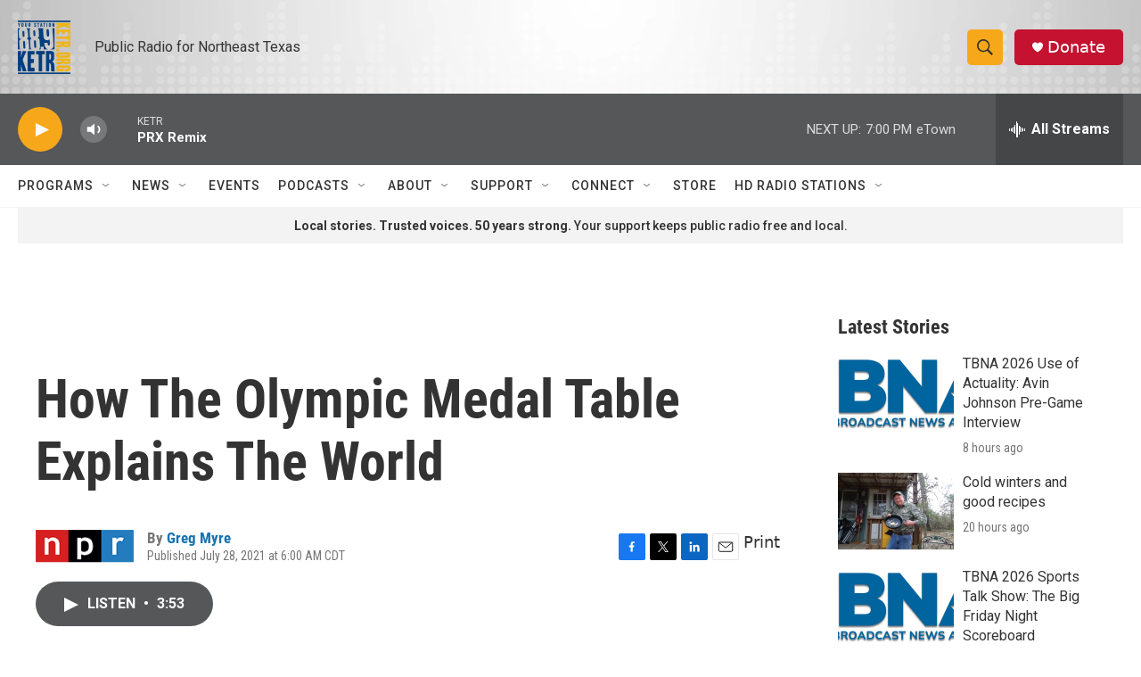

--- FILE ---
content_type: text/html
request_url: https://apps.npr.org/dailygraphics/graphics/olympic-medals-20210726/?initialWidth=700&childId=responsive-embed-olympic-medals-20210726&parentTitle=How%20The%20Olympic%20Medal%20Table%20Explains%20The%20World&parentUrl=https%3A%2F%2Fwww.ketr.org%2F2021-07-28%2Fhow-the-olympic-medal-table-explains-the-world
body_size: 1305
content:
<!doctype html>
<html lang="en">

<head>
    <meta charset="utf-8">
    <title>olympic-medals-20210726</title>
    <meta name="viewport" content="width=device-width">
    <meta name="robots" content="noindex" />
    <base target="_blank">
    <link rel="stylesheet" href="./graphic.css">
    <script>window.GOOGLE_ANALYTICS_ID = "UA-5828686-75";</script>
</head>
<body>


<h1>Share Of Summer Olympic Medals Won, By<span class="widont">&nbsp;</span>Country</h1>




<div id="stacked-column-chart" class="graphic" role="img"

>
    <img src="fallback.png" alt="" class="fallback" />
</div>


<div class="footnotes">
    <h4>Notes</h4>
    <p>The former Soviet states referenced above are Armenia, Azerbaijan, Belarus, Estonia, Georgia, Kazakhstan, Kyrgyzstan, Latvia, Lithuania, Moldova, Tajikistan, Turkmenistan, Ukraine and Uzbekistan.</p>
</div>


<div class="footer">
    <p>Source: Sports Reference </p>
    <p>Credit: Lisa Charlotte Rost, Alyson Hurt and Greg Myre/NPR</p>
</div>

<script type="text/javascript">
  var DATA = {
    'usa': [{"label":1912,"US":20.2},{"label":1916},{"label":1920,"US":21.2},{"label":1924,"US":25.3},{"label":1928,"US":15.7},{"label":1932,"US":29.7},{"label":1936,"US":13.5},{"label":1940},{"label":1944},{"label":1948,"US":19},{"label":1952,"US":16.6},{"label":1956,"US":16.4},{"label":1960,"US":15.4},{"label":1964,"US":17.9},{"label":1968,"US":20.3},{"label":1972,"US":15.7},{"label":1976,"US":15.3},{"label":1980},{"label":1984,"US":25.3},{"label":1988,"US":12.7},{"label":1992,"US":13.3},{"label":1996,"US":12},{"label":2000,"US":10},{"label":2004,"US":10.9},{"label":2008,"US":11.5},{"label":2012,"US":10.7},{"label":2016,"US":12.4}],
    'russia': [{"label":1912,"Russia":1.6},{"label":1916},{"label":1920,"Russia":"","Soviet Union":"","Ex-Soviet Union":0.7},{"label":1924,"Russia":"","Soviet Union":"","Ex-Soviet Union":1.5},{"label":1928,"Russia":"","Soviet Union":"","Ex-Soviet Union":1.4},{"label":1932,"Russia":"","Soviet Union":"","Ex-Soviet Union":0.3},{"label":1936},{"label":1940},{"label":1944},{"label":1948},{"label":1952,"Russia":"","Soviet Union":15.5},{"label":1956,"Russia":"","Soviet Union":21.7},{"label":1960,"Russia":"","Soviet Union":22.3},{"label":1964,"Russia":"","Soviet Union":19},{"label":1968,"Russia":"","Soviet Union":17.3},{"label":1972,"Russia":"","Soviet Union":16.5},{"label":1976,"Russia":"","Soviet Union":20.4},{"label":1980,"Russia":"","Soviet Union":30.9},{"label":1984},{"label":1988,"Russia":"","Soviet Union":17.9},{"label":1992,"Russia":"","Soviet Union":13.7},{"label":1996,"Russia":7.5,"Soviet Union":"","Ex-Soviet Union":7.1},{"label":2000,"Russia":9.6,"Soviet Union":"","Ex-Soviet Union":8.1},{"label":2004,"Russia":9.7,"Soviet Union":"","Ex-Soviet Union":7.2},{"label":2008,"Russia":7.6,"Soviet Union":"","Ex-Soviet Union":10.2},{"label":2012,"Russia":8.5,"Soviet Union":"","Ex-Soviet Union":8.3},{"label":2016,"Russia":5.7,"Soviet Union":"","Ex-Soviet Union":8.9}],
    'china': [{"label":1912},{"label":1916},{"label":1920},{"label":1924},{"label":1928},{"label":1932},{"label":1936},{"label":1940},{"label":1944},{"label":1948},{"label":1952},{"label":1956},{"label":1960},{"label":1964},{"label":1968},{"label":1972},{"label":1976},{"label":1980},{"label":1984,"China":4.65},{"label":1988,"China":3.79},{"label":1992,"China":6.63},{"label":1996,"China":5.94},{"label":2000,"China":6.26},{"label":2004,"China":6.8},{"label":2008,"China":10.44},{"label":2012,"China":9.15},{"label":2016,"China":7.2}],
    'germany': [{"label":1912,"Germany":8.2},{"label":1916},{"label":1920},{"label":1924},{"label":1928,"Germany":11},{"label":1932,"Germany":6.5},{"label":1936,"Germany":23.9},{"label":1940},{"label":1944},{"label":1948},{"label":1952,"Germany":5.2},{"label":1956,"Germany":4.4},{"label":1960,"Germany":9.1},{"label":1964,"Germany":9.9},{"label":1968,"Germany":"","East Germany":4.7,"WestGermany":4.9},{"label":1972,"Germany":"","East Germany":11,"WestGermany":6.7},{"label":1976,"Germany":"","East Germany":14.7,"WestGermany":6.4},{"label":1980,"Germany":"","East Germany":20},{"label":1984,"Germany":"","East Germany":"","WestGermany":8.6},{"label":1988,"Germany":"","East Germany":13.8,"WestGermany":5.4},{"label":1992,"Germany":10.1},{"label":1996,"Germany":7.7},{"label":2000,"Germany":6},{"label":2004,"Germany":5.3},{"label":2008,"Germany":4.3},{"label":2012,"Germany":4.6},{"label":2016,"Germany":4.3}]
  };
  var HEADERS = {"usa":"United States","russia":"Russia<span class=\"ampersand\"> /</span> <span class=\"red4\">Former Soviet States</span> <span class=\"ampersand\">&</span> <span class=\"teal3\">Soviet Union</span> ","germany":"Germany <span class=\"ampersand\">&</span> <span class=\"teal3\">East Germany</span> <span class=\"ampersand\">/</span> <span class=\"teal5\">West Germany</span>","china":"China"};
</script>

<script src="./graphic.js"></script>

</body>
</html>


--- FILE ---
content_type: text/html
request_url: https://apps.npr.org/dailygraphics/graphics/olympic-medals-20210726/usa.html?initialWidth=700&childId=responsive-embed-olympic-medals-20210726-usa&parentTitle=How%20The%20Olympic%20Medal%20Table%20Explains%20The%20World&parentUrl=https%3A%2F%2Fwww.ketr.org%2F2021-07-28%2Fhow-the-olympic-medal-table-explains-the-world
body_size: 718
content:
<!doctype html>
<html lang="en">

<head>
    <meta charset="utf-8">
    <title>olympic-medals-20210726</title>
    <meta name="viewport" content="width=device-width">
    <meta name="robots" content="noindex" />
    <base target="_blank">
    <link rel="stylesheet" href="./graphic.css">
    <script>window.GOOGLE_ANALYTICS_ID = "UA-5828686-75";</script>
</head>
<body>


<h1>Share Of Medals Won: <strong><span class="teal2">United<span class="widont">&nbsp;</span>States</span></strong></h1>




<div id="stacked-column-chart" class="graphic" role="img"

>
</div>



<div class="footer">
    <p>Source: Sports Reference </p>
    <p>Credit: Lisa Charlotte Rost, Alyson Hurt and Greg Myre/NPR</p>
</div>

<script type="text/javascript">
  var DATA = {
    'us': [{"label":1912,"US":20.2},{"label":1916},{"label":1920,"US":21.2},{"label":1924,"US":25.3},{"label":1928,"US":15.7},{"label":1932,"US":29.7},{"label":1936,"US":13.5},{"label":1940},{"label":1944},{"label":1948,"US":19},{"label":1952,"US":16.6},{"label":1956,"US":16.4},{"label":1960,"US":15.4},{"label":1964,"US":17.9},{"label":1968,"US":20.3},{"label":1972,"US":15.7},{"label":1976,"US":15.3},{"label":1980},{"label":1984,"US":25.3},{"label":1988,"US":12.7},{"label":1992,"US":13.3},{"label":1996,"US":12},{"label":2000,"US":10},{"label":2004,"US":10.9},{"label":2008,"US":11.5},{"label":2012,"US":10.7},{"label":2016,"US":12.4}]
  };
  var HEADERS = {"usa":"United States","russia":"Russia<span class=\"ampersand\"> /</span> <span class=\"red4\">Former Soviet States</span> <span class=\"ampersand\">&</span> <span class=\"teal3\">Soviet Union</span> ","germany":"Germany <span class=\"ampersand\">&</span> <span class=\"teal3\">East Germany</span> <span class=\"ampersand\">/</span> <span class=\"teal5\">West Germany</span>","china":"China"};
</script>

<script src="./single-country.js"></script>

</body>
</html>


--- FILE ---
content_type: text/html
request_url: https://apps.npr.org/dailygraphics/graphics/olympic-medals-20210726/china.html?initialWidth=700&childId=responsive-embed-olympic-medals-20210726-china&parentTitle=How%20The%20Olympic%20Medal%20Table%20Explains%20The%20World&parentUrl=https%3A%2F%2Fwww.ketr.org%2F2021-07-28%2Fhow-the-olympic-medal-table-explains-the-world
body_size: 670
content:
<!doctype html>
<html lang="en">

<head>
    <meta charset="utf-8">
    <title>olympic-medals-20210726</title>
    <meta name="viewport" content="width=device-width">
    <meta name="robots" content="noindex" />
    <base target="_blank">
    <link rel="stylesheet" href="./graphic.css">
    <script>window.GOOGLE_ANALYTICS_ID = "UA-5828686-75";</script>
</head>
<body>


<h1>Share Of Medals Won: <strong><span class="teal2">China</span></strong></h1>




<div id="stacked-column-chart" class="graphic" role="img"

>
</div>



<div class="footer">
  <p>Source: Sports Reference </p>
  <p>Credit: Lisa Charlotte Rost, Alyson Hurt and Greg Myre/NPR</p>
</div>

<script type="text/javascript">
  var DATA = {
    'china': [{"label":1912},{"label":1916},{"label":1920},{"label":1924},{"label":1928},{"label":1932},{"label":1936},{"label":1940},{"label":1944},{"label":1948},{"label":1952},{"label":1956},{"label":1960},{"label":1964},{"label":1968},{"label":1972},{"label":1976},{"label":1980},{"label":1984,"China":4.65},{"label":1988,"China":3.79},{"label":1992,"China":6.63},{"label":1996,"China":5.94},{"label":2000,"China":6.26},{"label":2004,"China":6.8},{"label":2008,"China":10.44},{"label":2012,"China":9.15},{"label":2016,"China":7.2}]
  };
  var HEADERS = {"usa":"United States","russia":"Russia<span class=\"ampersand\"> /</span> <span class=\"red4\">Former Soviet States</span> <span class=\"ampersand\">&</span> <span class=\"teal3\">Soviet Union</span> ","germany":"Germany <span class=\"ampersand\">&</span> <span class=\"teal3\">East Germany</span> <span class=\"ampersand\">/</span> <span class=\"teal5\">West Germany</span>","china":"China"};
</script>

<script src="./single-country.js"></script>

</body>
</html>


--- FILE ---
content_type: text/html
request_url: https://apps.npr.org/dailygraphics/graphics/olympic-medals-20210726/russia.html?initialWidth=700&childId=responsive-embed-olympic-medals-20210726-russia&parentTitle=How%20The%20Olympic%20Medal%20Table%20Explains%20The%20World&parentUrl=https%3A%2F%2Fwww.ketr.org%2F2021-07-28%2Fhow-the-olympic-medal-table-explains-the-world
body_size: 913
content:
<!doctype html>
<html lang="en">

<head>
    <meta charset="utf-8">
    <title>olympic-medals-20210726</title>
    <meta name="viewport" content="width=device-width">
    <meta name="robots" content="noindex" />
    <base target="_blank">
    <link rel="stylesheet" href="./graphic.css">
    <script>window.GOOGLE_ANALYTICS_ID = "UA-5828686-75";</script>
</head>
<body>


<h1>Share Of Medals Won: <strong><span class="teal2">Russia</span></strong><span class="ampersand"> /</span> <strong><span class="red4">Former Soviet States</span></strong> <span class="ampersand">&<strong></span> <span class="teal3">Soviet Union</span></strong></h1>




<div id="stacked-column-chart" class="graphic" role="img"

>
</div>


<div class="footnotes">
    <h4>Notes</h4>
    <p>The former Soviet states referenced above are Armenia, Azerbaijan, Belarus, Estonia, Georgia, Kazakhstan, Kyrgyzstan, Latvia, Lithuania, Moldova, Tajikistan, Turkmenistan, Ukraine and Uzbekistan.</p>
</div>


<div class="footer">
    <p>Source: Sports Reference </p>
    <p>Credit: Lisa Charlotte Rost, Alyson Hurt and Greg Myre/NPR</p>
</div>

<script type="text/javascript">
  var DATA = {
    'russia': [{"label":1912,"Russia":1.6},{"label":1916},{"label":1920,"Russia":"","Soviet Union":"","Ex-Soviet Union":0.7},{"label":1924,"Russia":"","Soviet Union":"","Ex-Soviet Union":1.5},{"label":1928,"Russia":"","Soviet Union":"","Ex-Soviet Union":1.4},{"label":1932,"Russia":"","Soviet Union":"","Ex-Soviet Union":0.3},{"label":1936},{"label":1940},{"label":1944},{"label":1948},{"label":1952,"Russia":"","Soviet Union":15.5},{"label":1956,"Russia":"","Soviet Union":21.7},{"label":1960,"Russia":"","Soviet Union":22.3},{"label":1964,"Russia":"","Soviet Union":19},{"label":1968,"Russia":"","Soviet Union":17.3},{"label":1972,"Russia":"","Soviet Union":16.5},{"label":1976,"Russia":"","Soviet Union":20.4},{"label":1980,"Russia":"","Soviet Union":30.9},{"label":1984},{"label":1988,"Russia":"","Soviet Union":17.9},{"label":1992,"Russia":"","Soviet Union":13.7},{"label":1996,"Russia":7.5,"Soviet Union":"","Ex-Soviet Union":7.1},{"label":2000,"Russia":9.6,"Soviet Union":"","Ex-Soviet Union":8.1},{"label":2004,"Russia":9.7,"Soviet Union":"","Ex-Soviet Union":7.2},{"label":2008,"Russia":7.6,"Soviet Union":"","Ex-Soviet Union":10.2},{"label":2012,"Russia":8.5,"Soviet Union":"","Ex-Soviet Union":8.3},{"label":2016,"Russia":5.7,"Soviet Union":"","Ex-Soviet Union":8.9}]
  };
  var HEADERS = {"usa":"United States","russia":"Russia<span class=\"ampersand\"> /</span> <span class=\"red4\">Former Soviet States</span> <span class=\"ampersand\">&</span> <span class=\"teal3\">Soviet Union</span> ","germany":"Germany <span class=\"ampersand\">&</span> <span class=\"teal3\">East Germany</span> <span class=\"ampersand\">/</span> <span class=\"teal5\">West Germany</span>","china":"China"};
</script>

<script src="./single-country.js"></script>

</body>
</html>


--- FILE ---
content_type: text/html
request_url: https://apps.npr.org/dailygraphics/graphics/olympic-medals-20210726/germany.html?initialWidth=700&childId=responsive-embed-olympic-medals-20210726-germany&parentTitle=How%20The%20Olympic%20Medal%20Table%20Explains%20The%20World&parentUrl=https%3A%2F%2Fwww.ketr.org%2F2021-07-28%2Fhow-the-olympic-medal-table-explains-the-world
body_size: 778
content:
<!doctype html>
<html lang="en">

<head>
    <meta charset="utf-8">
    <title>olympic-medals-20210726</title>
    <meta name="viewport" content="width=device-width">
    <meta name="robots" content="noindex" />
    <base target="_blank">
    <link rel="stylesheet" href="./graphic.css">
    <script>window.GOOGLE_ANALYTICS_ID = "UA-5828686-75";</script>
</head>
<body>


<h1>Share Of Medals Won: <strong><span class="teal2">Germany</span></strong> <span class="ampersand">&</span> <strong><span class="teal3">East Germany</span></strong> <span class="ampersand">/</span> <strong><span class="teal5">West<span class="widont">&nbsp;</span>Germany</span></strong></h1>




<div id="stacked-column-chart" class="graphic" role="img"

>
</div>



<div class="footer">
    <p>Source: Sports Reference </p>
    <p>Credit: Lisa Charlotte Rost, Alyson Hurt and Greg Myre/NPR</p>
</div>

<script type="text/javascript">
  var DATA = {
    'germany': [{"label":1912,"Germany":8.2},{"label":1916},{"label":1920},{"label":1924},{"label":1928,"Germany":11},{"label":1932,"Germany":6.5},{"label":1936,"Germany":23.9},{"label":1940},{"label":1944},{"label":1948},{"label":1952,"Germany":5.2},{"label":1956,"Germany":4.4},{"label":1960,"Germany":9.1},{"label":1964,"Germany":9.9},{"label":1968,"Germany":"","East Germany":4.7,"WestGermany":4.9},{"label":1972,"Germany":"","East Germany":11,"WestGermany":6.7},{"label":1976,"Germany":"","East Germany":14.7,"WestGermany":6.4},{"label":1980,"Germany":"","East Germany":20},{"label":1984,"Germany":"","East Germany":"","WestGermany":8.6},{"label":1988,"Germany":"","East Germany":13.8,"WestGermany":5.4},{"label":1992,"Germany":10.1},{"label":1996,"Germany":7.7},{"label":2000,"Germany":6},{"label":2004,"Germany":5.3},{"label":2008,"Germany":4.3},{"label":2012,"Germany":4.6},{"label":2016,"Germany":4.3}]
  };
  var HEADERS = {"usa":"United States","russia":"Russia<span class=\"ampersand\"> /</span> <span class=\"red4\">Former Soviet States</span> <span class=\"ampersand\">&</span> <span class=\"teal3\">Soviet Union</span> ","germany":"Germany <span class=\"ampersand\">&</span> <span class=\"teal3\">East Germany</span> <span class=\"ampersand\">/</span> <span class=\"teal5\">West Germany</span>","china":"China"};
</script>

<script src="./single-country.js"></script>

</body>
</html>


--- FILE ---
content_type: text/html
request_url: https://apps.npr.org/dailygraphics/graphics/olympic-medals-20210726/table.html?initialWidth=700&childId=responsive-embed-olympic-medals-20210726-table&parentTitle=How%20The%20Olympic%20Medal%20Table%20Explains%20The%20World&parentUrl=https%3A%2F%2Fwww.ketr.org%2F2021-07-28%2Fhow-the-olympic-medal-table-explains-the-world
body_size: 839
content:

<!doctype html>
<html lang="en">

<head>
    <meta charset="utf-8">
    <title>olympic-medals-20210726</title>
    <meta name="viewport" content="width=device-width">
    <meta name="robots" content="noindex" />
    <base target="_blank">
    <link rel="stylesheet" href="./graphic.css">
    <script>window.GOOGLE_ANALYTICS_ID = "UA-5828686-75";</script>
</head>
<body>


<h1>Medals By Population: Overachievers And<span class="widont">&nbsp;</span>Underachievers</h1>




<div class="graphic" id="table-graphic">
  <table id="best-table" role="table">
    <thead role="rowgroup">
      <tr role="row">
        <th role="columnheader">
          <div class="sorter"><div class="icon"></div></div>
          <div class="header">Overachievers</div>
        </th>
        <th role="columnheader" class="amt">
          <div class="sorter"><div class="icon"></div></div>
          <div class="header">Pop.</div>
        </th>
        <th role="columnheader" class="amt">
          <div class="sorter"><div class="icon"></div></div>
          <div class="header">2016 Medals</div>
        </th>
      </tr>
    </thead>

    
    <tr class="jamaica" role="row">
      <td role="cell" data-title="Overachievers">Jamaica</td>
      <td role="cell" data-title="Pop." class="amt">2.9M</td>
      <td role="cell" data-title="2016 Medals" class="amt">11</td>
    </tr>
  
    <tr class="new-zealand" role="row">
      <td role="cell" data-title="Overachievers">New Zealand</td>
      <td role="cell" data-title="Pop." class="amt">4.7M</td>
      <td role="cell" data-title="2016 Medals" class="amt">18</td>
    </tr>
  
    <tr class="denmark" role="row">
      <td role="cell" data-title="Overachievers">Denmark</td>
      <td role="cell" data-title="Pop." class="amt">5.7M</td>
      <td role="cell" data-title="2016 Medals" class="amt">15</td>
    </tr>
  
    <tr class="azerbaijan" role="row">
      <td role="cell" data-title="Overachievers">Azerbaijan</td>
      <td role="cell" data-title="Pop." class="amt">9.8M</td>
      <td role="cell" data-title="2016 Medals" class="amt">18</td>
    </tr>
  
    <tr class="netherlands" role="row">
      <td role="cell" data-title="Overachievers">Netherlands</td>
      <td role="cell" data-title="Pop." class="amt">17M</td>
      <td role="cell" data-title="2016 Medals" class="amt">19</td>
    </tr>
  

  </table>


  <table id="worst-table" role="table">
    <thead role="rowgroup">
      <tr role="row">
        <th role="columnheader">
          <div class="sorter"><div class="icon"></div></div>
          <div class="header">Underachievers</div>
        </th>
        <th role="columnheader" class="amt">
          <div class="sorter"><div class="icon"></div></div>
          <div class="header">Pop.</div>
        </th>
        <th role="columnheader" class="amt">
          <div class="sorter"><div class="icon"></div></div>
          <div class="header">2016 Medals</div>
        </th>
      </tr>
    </thead>

    
    <tr class="india" role="row">
      <td role="cell" data-title="Underachievers">India</td>
      <td role="cell" data-title="Pop." class="amt">1,325M</td>
      <td role="cell" data-title="2016 Medals" class="amt">2</td>
    </tr>
  
    <tr class="indonesia" role="row">
      <td role="cell" data-title="Underachievers">Indonesia</td>
      <td role="cell" data-title="Pop." class="amt">261M</td>
      <td role="cell" data-title="2016 Medals" class="amt">3</td>
    </tr>
  
    <tr class="pakistan" role="row">
      <td role="cell" data-title="Underachievers">Pakistan</td>
      <td role="cell" data-title="Pop." class="amt">204M</td>
      <td role="cell" data-title="2016 Medals" class="amt">0</td>
    </tr>
  
    <tr class="nigeria" role="row">
      <td role="cell" data-title="Underachievers">Nigeria</td>
      <td role="cell" data-title="Pop." class="amt">186M</td>
      <td role="cell" data-title="2016 Medals" class="amt">1</td>
    </tr>
  
    <tr class="bangladesh" role="row">
      <td role="cell" data-title="Underachievers">Bangladesh</td>
      <td role="cell" data-title="Pop." class="amt">158M</td>
      <td role="cell" data-title="2016 Medals" class="amt">0</td>
    </tr>
  

  </table>
</div>


<div class="footnotes">
  <p><strong>Note:</strong> Both population estimates and medal count are researched for the year 2016.</p>
</div>


<div class="footer">
  
  <p>Source: Sports Reference, World Bank </p>
  

  
  <p>Credit: Lisa Charlotte Rost, Alyson Hurt and Greg Myre/NPR</p>
  
</div>

<script src="./table.js"></script>

</body>
</html>


--- FILE ---
content_type: text/html; charset=utf-8
request_url: https://www.google.com/recaptcha/api2/aframe
body_size: 266
content:
<!DOCTYPE HTML><html><head><meta http-equiv="content-type" content="text/html; charset=UTF-8"></head><body><script nonce="Y9eaHQ3qOiBQIng07uNt-Q">/** Anti-fraud and anti-abuse applications only. See google.com/recaptcha */ try{var clients={'sodar':'https://pagead2.googlesyndication.com/pagead/sodar?'};window.addEventListener("message",function(a){try{if(a.source===window.parent){var b=JSON.parse(a.data);var c=clients[b['id']];if(c){var d=document.createElement('img');d.src=c+b['params']+'&rc='+(localStorage.getItem("rc::a")?sessionStorage.getItem("rc::b"):"");window.document.body.appendChild(d);sessionStorage.setItem("rc::e",parseInt(sessionStorage.getItem("rc::e")||0)+1);localStorage.setItem("rc::h",'1769299840804');}}}catch(b){}});window.parent.postMessage("_grecaptcha_ready", "*");}catch(b){}</script></body></html>

--- FILE ---
content_type: text/css
request_url: https://apps.npr.org/dailygraphics/graphics/olympic-medals-20210726/graphic.css
body_size: 1434
content:
* {
  box-sizing: border-box;
  -webkit-tap-highlight-color: transparent;
}
html {
  -webkit-text-size-adjust: none;
}
body {
  margin: 0;
  padding: 33px 0;
  font: 14px/1.4 Helvetica, Arial, sans-serif;
  color: #555;
  touch-action: manipulation;
}
img,
svg {
  max-width: 100%;
}
h1 {
  margin: 0 0 33px 0;
  font-size: 20px;
  color: #666;
  font-family: 'Gotham SSm', Helvetica, Arial, sans-serif;
  font-weight: normal;
  line-height: 1.3;
  font-weight: 400;
  -webkit-font-smoothing: antialiased;
}
h2 {
  font-weight: normal;
  color: #777;
  font-size: 12px;
  margin: -22px 0 22px 0;
  line-height: 1.6;
}
h3 {
  margin: 0 0 15px 0;
  font-family: 'Knockout 31 4r';
  font-weight: normal;
  text-transform: uppercase;
  padding-top: 0;
  line-height: 1.2;
  letter-spacing: 0.05em;
  -webkit-font-smoothing: antialiased;
  font-size: 12px;
  color: #333;
}
.nowrap {
  white-space: nowrap;
}
.footnotes {
  margin-bottom: 20px;
}
.footnotes h4 {
  margin: 2px 0 7px 0;
  color: #666;
  font-size: 11px;
}
.footnotes p,
.footer p {
  margin: 2px 0 0 0;
  font-size: 11px;
  line-height: 1.7;
  color: #999;
}
.footer p {
  font-style: italic;
}
.footer p em {
  font-style: normal;
}
.footnotes p strong {
  color: #666;
}
a,
a:link,
a:visited {
  color: #4774CC;
  text-decoration: none;
}
a:hover,
a:active {
  color: #bccae5;
}
.graphic-wrapper {
  position: relative;
}
.graphic {
  position: relative;
  margin-bottom: 11px;
}
.graphic::after {
  content: "";
  display: block;
  height: 0;
  clear: both;
}
.graphic img {
  max-width: 100%;
  height: auto;
}
.key {
  margin: -11px 0 33px 0;
  padding: 0;
  list-style-type: none;
}
.key .key-item {
  display: inline-block;
  margin: 0 18px 0 0;
  padding: 0;
  line-height: 15px;
}
.key .key-item b {
  display: inline-block;
  width: 15px;
  height: 15px;
  margin-right: 6px;
  float: left;
}
.key .key-item label {
  white-space: nowrap;
  font-size: 12px;
  color: #666;
  font-weight: normal;
  -webkit-font-smoothing: antialiased;
}
svg {
  overflow: hidden;
}
.axis {
  font-size: 11px;
  -webkit-font-smoothing: antialiased;
  fill: #999;
}
.axis path,
.axis line {
  fill: none;
  stroke: #ccc;
  shape-rendering: crispEdges;
}
.axis.y path {
  display: none;
}
.axis.y .tick line {
  display: none;
}
.grid path {
  display: none;
}
.grid .tick {
  stroke: #eee;
  color: #eee;
  stroke-width: 1px;
  shape-rendering: crispEdges;
}
.grid.y g:first-child line {
  display: none;
}
.zero-line {
  stroke: #666;
  stroke-width: 1px;
  shape-rendering: crispEdges;
}
line,
rect {
  shape-rendering: crispEdges;
}
.bars rect {
  fill: #17807E;
}
.labels {
  position: absolute;
  margin: 0;
  padding: 0;
  list-style-type: none;
  border: none;
}
.labels li {
  position: absolute;
  text-align: right;
  font-size: 12px;
  line-height: 1.3;
  color: #666;
  display: table;
  -webkit-font-smoothing: antialiased;
}
.labels li span {
  display: table-cell;
  vertical-align: middle;
}
.value text {
  font-size: 10px;
  -webkit-font-smoothing: antialiased;
}
.value text.in {
  fill: #fff;
}
.value text.out {
  fill: #999;
}
body.hp {
  padding-top: 0;
  padding-bottom: 10px;
}
body.childlink {
  margin-left: auto;
  margin-right: auto;
  max-width: 800px;
}
img:not([alt]) {
  outline: 3px solid red;
}
[role="img"] img:not([alt]) {
  outline: none;
}
.sr-only {
  opacity: 0;
  position: absolute;
  left: -1000px;
  clip: inset(0, 0, 0, 0);
  width: 1px;
  height: 1px;
}
h1 {
  font-size: 18px;
  margin-bottom: 22px;
}
.bar text {
  fill: #fff;
  font-size: 12px;
}
.bar text.hidden {
  display: none;
}
.teal3 {
  color: #b38600;
}
.teal5 {
  color: #e6ac00;
}
.teal2 {
  color: #11605E;
}
.red4 {
  color: #51A09E;
}
.red2 {
  color: #b38600;
}
rect.ex-soviet-union {
  fill: #51A09E;
}
rect.soviet-union {
  fill: #b38600;
}
rect.east-germany {
  fill: #b38600;
}
rect.westgermany {
  fill: #e6ac00;
}
rect.us {
  fill: #11605E;
}
rect.china {
  fill: #11605E;
}
rect.germany {
  fill: #11605E;
}
rect.russia {
  fill: #11605E;
}
h3 {
  color: #11605E;
}
div.chart {
  margin-bottom: 22px;
}
ul.key {
  margin-top: 8px;
  margin-bottom: 8px;
}
.ampersand {
  color: #999;
}
table {
  border-collapse: collapse;
  padding: 0;
  width: 48%;
  float: left;
  font-size: 12px;
  color: #666;
  margin-bottom: 22px;
}
table#worst-table {
  float: right;
  color: #11605E;
}
table#best-table {
  color: #b38600;
}
table tr.shadedrow {
  background-color: #f1f1f1;
  color: #333;
  font-weight: bold;
}
table th {
  border-bottom: 2px solid #eee;
  vertical-align: bottom;
  font-family: 'Knockout 31 4r', Helvetica, Arial, sans-serif;
  font-weight: normal;
  text-transform: uppercase;
  text-align: left;
  padding: 0 10px 10px 10px;
  padding-top: 0;
  line-height: 1.2;
  letter-spacing: 0.05em;
  -webkit-font-smoothing: antialiased;
}
table td {
  padding: 10px;
  border-bottom: 1px solid #eee;
  vertical-align: top;
}
table th.amt,
table td.amt {
  text-align: right;
}
@media screen and (max-width: 500px) {
  table {
    width: 100%;
    float: left;
  }
  table:nth-child(even) {
    margin-top: 33px;
  }
}


--- FILE ---
content_type: text/css
request_url: https://apps.npr.org/dailygraphics/graphics/olympic-medals-20210726/graphic.css
body_size: 1424
content:
* {
  box-sizing: border-box;
  -webkit-tap-highlight-color: transparent;
}
html {
  -webkit-text-size-adjust: none;
}
body {
  margin: 0;
  padding: 33px 0;
  font: 14px/1.4 Helvetica, Arial, sans-serif;
  color: #555;
  touch-action: manipulation;
}
img,
svg {
  max-width: 100%;
}
h1 {
  margin: 0 0 33px 0;
  font-size: 20px;
  color: #666;
  font-family: 'Gotham SSm', Helvetica, Arial, sans-serif;
  font-weight: normal;
  line-height: 1.3;
  font-weight: 400;
  -webkit-font-smoothing: antialiased;
}
h2 {
  font-weight: normal;
  color: #777;
  font-size: 12px;
  margin: -22px 0 22px 0;
  line-height: 1.6;
}
h3 {
  margin: 0 0 15px 0;
  font-family: 'Knockout 31 4r';
  font-weight: normal;
  text-transform: uppercase;
  padding-top: 0;
  line-height: 1.2;
  letter-spacing: 0.05em;
  -webkit-font-smoothing: antialiased;
  font-size: 12px;
  color: #333;
}
.nowrap {
  white-space: nowrap;
}
.footnotes {
  margin-bottom: 20px;
}
.footnotes h4 {
  margin: 2px 0 7px 0;
  color: #666;
  font-size: 11px;
}
.footnotes p,
.footer p {
  margin: 2px 0 0 0;
  font-size: 11px;
  line-height: 1.7;
  color: #999;
}
.footer p {
  font-style: italic;
}
.footer p em {
  font-style: normal;
}
.footnotes p strong {
  color: #666;
}
a,
a:link,
a:visited {
  color: #4774CC;
  text-decoration: none;
}
a:hover,
a:active {
  color: #bccae5;
}
.graphic-wrapper {
  position: relative;
}
.graphic {
  position: relative;
  margin-bottom: 11px;
}
.graphic::after {
  content: "";
  display: block;
  height: 0;
  clear: both;
}
.graphic img {
  max-width: 100%;
  height: auto;
}
.key {
  margin: -11px 0 33px 0;
  padding: 0;
  list-style-type: none;
}
.key .key-item {
  display: inline-block;
  margin: 0 18px 0 0;
  padding: 0;
  line-height: 15px;
}
.key .key-item b {
  display: inline-block;
  width: 15px;
  height: 15px;
  margin-right: 6px;
  float: left;
}
.key .key-item label {
  white-space: nowrap;
  font-size: 12px;
  color: #666;
  font-weight: normal;
  -webkit-font-smoothing: antialiased;
}
svg {
  overflow: hidden;
}
.axis {
  font-size: 11px;
  -webkit-font-smoothing: antialiased;
  fill: #999;
}
.axis path,
.axis line {
  fill: none;
  stroke: #ccc;
  shape-rendering: crispEdges;
}
.axis.y path {
  display: none;
}
.axis.y .tick line {
  display: none;
}
.grid path {
  display: none;
}
.grid .tick {
  stroke: #eee;
  color: #eee;
  stroke-width: 1px;
  shape-rendering: crispEdges;
}
.grid.y g:first-child line {
  display: none;
}
.zero-line {
  stroke: #666;
  stroke-width: 1px;
  shape-rendering: crispEdges;
}
line,
rect {
  shape-rendering: crispEdges;
}
.bars rect {
  fill: #17807E;
}
.labels {
  position: absolute;
  margin: 0;
  padding: 0;
  list-style-type: none;
  border: none;
}
.labels li {
  position: absolute;
  text-align: right;
  font-size: 12px;
  line-height: 1.3;
  color: #666;
  display: table;
  -webkit-font-smoothing: antialiased;
}
.labels li span {
  display: table-cell;
  vertical-align: middle;
}
.value text {
  font-size: 10px;
  -webkit-font-smoothing: antialiased;
}
.value text.in {
  fill: #fff;
}
.value text.out {
  fill: #999;
}
body.hp {
  padding-top: 0;
  padding-bottom: 10px;
}
body.childlink {
  margin-left: auto;
  margin-right: auto;
  max-width: 800px;
}
img:not([alt]) {
  outline: 3px solid red;
}
[role="img"] img:not([alt]) {
  outline: none;
}
.sr-only {
  opacity: 0;
  position: absolute;
  left: -1000px;
  clip: inset(0, 0, 0, 0);
  width: 1px;
  height: 1px;
}
h1 {
  font-size: 18px;
  margin-bottom: 22px;
}
.bar text {
  fill: #fff;
  font-size: 12px;
}
.bar text.hidden {
  display: none;
}
.teal3 {
  color: #b38600;
}
.teal5 {
  color: #e6ac00;
}
.teal2 {
  color: #11605E;
}
.red4 {
  color: #51A09E;
}
.red2 {
  color: #b38600;
}
rect.ex-soviet-union {
  fill: #51A09E;
}
rect.soviet-union {
  fill: #b38600;
}
rect.east-germany {
  fill: #b38600;
}
rect.westgermany {
  fill: #e6ac00;
}
rect.us {
  fill: #11605E;
}
rect.china {
  fill: #11605E;
}
rect.germany {
  fill: #11605E;
}
rect.russia {
  fill: #11605E;
}
h3 {
  color: #11605E;
}
div.chart {
  margin-bottom: 22px;
}
ul.key {
  margin-top: 8px;
  margin-bottom: 8px;
}
.ampersand {
  color: #999;
}
table {
  border-collapse: collapse;
  padding: 0;
  width: 48%;
  float: left;
  font-size: 12px;
  color: #666;
  margin-bottom: 22px;
}
table#worst-table {
  float: right;
  color: #11605E;
}
table#best-table {
  color: #b38600;
}
table tr.shadedrow {
  background-color: #f1f1f1;
  color: #333;
  font-weight: bold;
}
table th {
  border-bottom: 2px solid #eee;
  vertical-align: bottom;
  font-family: 'Knockout 31 4r', Helvetica, Arial, sans-serif;
  font-weight: normal;
  text-transform: uppercase;
  text-align: left;
  padding: 0 10px 10px 10px;
  padding-top: 0;
  line-height: 1.2;
  letter-spacing: 0.05em;
  -webkit-font-smoothing: antialiased;
}
table td {
  padding: 10px;
  border-bottom: 1px solid #eee;
  vertical-align: top;
}
table th.amt,
table td.amt {
  text-align: right;
}
@media screen and (max-width: 500px) {
  table {
    width: 100%;
    float: left;
  }
  table:nth-child(even) {
    margin-top: 33px;
  }
}


--- FILE ---
content_type: text/css
request_url: https://apps.npr.org/dailygraphics/graphics/olympic-medals-20210726/graphic.css
body_size: 1425
content:
* {
  box-sizing: border-box;
  -webkit-tap-highlight-color: transparent;
}
html {
  -webkit-text-size-adjust: none;
}
body {
  margin: 0;
  padding: 33px 0;
  font: 14px/1.4 Helvetica, Arial, sans-serif;
  color: #555;
  touch-action: manipulation;
}
img,
svg {
  max-width: 100%;
}
h1 {
  margin: 0 0 33px 0;
  font-size: 20px;
  color: #666;
  font-family: 'Gotham SSm', Helvetica, Arial, sans-serif;
  font-weight: normal;
  line-height: 1.3;
  font-weight: 400;
  -webkit-font-smoothing: antialiased;
}
h2 {
  font-weight: normal;
  color: #777;
  font-size: 12px;
  margin: -22px 0 22px 0;
  line-height: 1.6;
}
h3 {
  margin: 0 0 15px 0;
  font-family: 'Knockout 31 4r';
  font-weight: normal;
  text-transform: uppercase;
  padding-top: 0;
  line-height: 1.2;
  letter-spacing: 0.05em;
  -webkit-font-smoothing: antialiased;
  font-size: 12px;
  color: #333;
}
.nowrap {
  white-space: nowrap;
}
.footnotes {
  margin-bottom: 20px;
}
.footnotes h4 {
  margin: 2px 0 7px 0;
  color: #666;
  font-size: 11px;
}
.footnotes p,
.footer p {
  margin: 2px 0 0 0;
  font-size: 11px;
  line-height: 1.7;
  color: #999;
}
.footer p {
  font-style: italic;
}
.footer p em {
  font-style: normal;
}
.footnotes p strong {
  color: #666;
}
a,
a:link,
a:visited {
  color: #4774CC;
  text-decoration: none;
}
a:hover,
a:active {
  color: #bccae5;
}
.graphic-wrapper {
  position: relative;
}
.graphic {
  position: relative;
  margin-bottom: 11px;
}
.graphic::after {
  content: "";
  display: block;
  height: 0;
  clear: both;
}
.graphic img {
  max-width: 100%;
  height: auto;
}
.key {
  margin: -11px 0 33px 0;
  padding: 0;
  list-style-type: none;
}
.key .key-item {
  display: inline-block;
  margin: 0 18px 0 0;
  padding: 0;
  line-height: 15px;
}
.key .key-item b {
  display: inline-block;
  width: 15px;
  height: 15px;
  margin-right: 6px;
  float: left;
}
.key .key-item label {
  white-space: nowrap;
  font-size: 12px;
  color: #666;
  font-weight: normal;
  -webkit-font-smoothing: antialiased;
}
svg {
  overflow: hidden;
}
.axis {
  font-size: 11px;
  -webkit-font-smoothing: antialiased;
  fill: #999;
}
.axis path,
.axis line {
  fill: none;
  stroke: #ccc;
  shape-rendering: crispEdges;
}
.axis.y path {
  display: none;
}
.axis.y .tick line {
  display: none;
}
.grid path {
  display: none;
}
.grid .tick {
  stroke: #eee;
  color: #eee;
  stroke-width: 1px;
  shape-rendering: crispEdges;
}
.grid.y g:first-child line {
  display: none;
}
.zero-line {
  stroke: #666;
  stroke-width: 1px;
  shape-rendering: crispEdges;
}
line,
rect {
  shape-rendering: crispEdges;
}
.bars rect {
  fill: #17807E;
}
.labels {
  position: absolute;
  margin: 0;
  padding: 0;
  list-style-type: none;
  border: none;
}
.labels li {
  position: absolute;
  text-align: right;
  font-size: 12px;
  line-height: 1.3;
  color: #666;
  display: table;
  -webkit-font-smoothing: antialiased;
}
.labels li span {
  display: table-cell;
  vertical-align: middle;
}
.value text {
  font-size: 10px;
  -webkit-font-smoothing: antialiased;
}
.value text.in {
  fill: #fff;
}
.value text.out {
  fill: #999;
}
body.hp {
  padding-top: 0;
  padding-bottom: 10px;
}
body.childlink {
  margin-left: auto;
  margin-right: auto;
  max-width: 800px;
}
img:not([alt]) {
  outline: 3px solid red;
}
[role="img"] img:not([alt]) {
  outline: none;
}
.sr-only {
  opacity: 0;
  position: absolute;
  left: -1000px;
  clip: inset(0, 0, 0, 0);
  width: 1px;
  height: 1px;
}
h1 {
  font-size: 18px;
  margin-bottom: 22px;
}
.bar text {
  fill: #fff;
  font-size: 12px;
}
.bar text.hidden {
  display: none;
}
.teal3 {
  color: #b38600;
}
.teal5 {
  color: #e6ac00;
}
.teal2 {
  color: #11605E;
}
.red4 {
  color: #51A09E;
}
.red2 {
  color: #b38600;
}
rect.ex-soviet-union {
  fill: #51A09E;
}
rect.soviet-union {
  fill: #b38600;
}
rect.east-germany {
  fill: #b38600;
}
rect.westgermany {
  fill: #e6ac00;
}
rect.us {
  fill: #11605E;
}
rect.china {
  fill: #11605E;
}
rect.germany {
  fill: #11605E;
}
rect.russia {
  fill: #11605E;
}
h3 {
  color: #11605E;
}
div.chart {
  margin-bottom: 22px;
}
ul.key {
  margin-top: 8px;
  margin-bottom: 8px;
}
.ampersand {
  color: #999;
}
table {
  border-collapse: collapse;
  padding: 0;
  width: 48%;
  float: left;
  font-size: 12px;
  color: #666;
  margin-bottom: 22px;
}
table#worst-table {
  float: right;
  color: #11605E;
}
table#best-table {
  color: #b38600;
}
table tr.shadedrow {
  background-color: #f1f1f1;
  color: #333;
  font-weight: bold;
}
table th {
  border-bottom: 2px solid #eee;
  vertical-align: bottom;
  font-family: 'Knockout 31 4r', Helvetica, Arial, sans-serif;
  font-weight: normal;
  text-transform: uppercase;
  text-align: left;
  padding: 0 10px 10px 10px;
  padding-top: 0;
  line-height: 1.2;
  letter-spacing: 0.05em;
  -webkit-font-smoothing: antialiased;
}
table td {
  padding: 10px;
  border-bottom: 1px solid #eee;
  vertical-align: top;
}
table th.amt,
table td.amt {
  text-align: right;
}
@media screen and (max-width: 500px) {
  table {
    width: 100%;
    float: left;
  }
  table:nth-child(even) {
    margin-top: 33px;
  }
}


--- FILE ---
content_type: text/css
request_url: https://apps.npr.org/dailygraphics/graphics/olympic-medals-20210726/graphic.css
body_size: 1424
content:
* {
  box-sizing: border-box;
  -webkit-tap-highlight-color: transparent;
}
html {
  -webkit-text-size-adjust: none;
}
body {
  margin: 0;
  padding: 33px 0;
  font: 14px/1.4 Helvetica, Arial, sans-serif;
  color: #555;
  touch-action: manipulation;
}
img,
svg {
  max-width: 100%;
}
h1 {
  margin: 0 0 33px 0;
  font-size: 20px;
  color: #666;
  font-family: 'Gotham SSm', Helvetica, Arial, sans-serif;
  font-weight: normal;
  line-height: 1.3;
  font-weight: 400;
  -webkit-font-smoothing: antialiased;
}
h2 {
  font-weight: normal;
  color: #777;
  font-size: 12px;
  margin: -22px 0 22px 0;
  line-height: 1.6;
}
h3 {
  margin: 0 0 15px 0;
  font-family: 'Knockout 31 4r';
  font-weight: normal;
  text-transform: uppercase;
  padding-top: 0;
  line-height: 1.2;
  letter-spacing: 0.05em;
  -webkit-font-smoothing: antialiased;
  font-size: 12px;
  color: #333;
}
.nowrap {
  white-space: nowrap;
}
.footnotes {
  margin-bottom: 20px;
}
.footnotes h4 {
  margin: 2px 0 7px 0;
  color: #666;
  font-size: 11px;
}
.footnotes p,
.footer p {
  margin: 2px 0 0 0;
  font-size: 11px;
  line-height: 1.7;
  color: #999;
}
.footer p {
  font-style: italic;
}
.footer p em {
  font-style: normal;
}
.footnotes p strong {
  color: #666;
}
a,
a:link,
a:visited {
  color: #4774CC;
  text-decoration: none;
}
a:hover,
a:active {
  color: #bccae5;
}
.graphic-wrapper {
  position: relative;
}
.graphic {
  position: relative;
  margin-bottom: 11px;
}
.graphic::after {
  content: "";
  display: block;
  height: 0;
  clear: both;
}
.graphic img {
  max-width: 100%;
  height: auto;
}
.key {
  margin: -11px 0 33px 0;
  padding: 0;
  list-style-type: none;
}
.key .key-item {
  display: inline-block;
  margin: 0 18px 0 0;
  padding: 0;
  line-height: 15px;
}
.key .key-item b {
  display: inline-block;
  width: 15px;
  height: 15px;
  margin-right: 6px;
  float: left;
}
.key .key-item label {
  white-space: nowrap;
  font-size: 12px;
  color: #666;
  font-weight: normal;
  -webkit-font-smoothing: antialiased;
}
svg {
  overflow: hidden;
}
.axis {
  font-size: 11px;
  -webkit-font-smoothing: antialiased;
  fill: #999;
}
.axis path,
.axis line {
  fill: none;
  stroke: #ccc;
  shape-rendering: crispEdges;
}
.axis.y path {
  display: none;
}
.axis.y .tick line {
  display: none;
}
.grid path {
  display: none;
}
.grid .tick {
  stroke: #eee;
  color: #eee;
  stroke-width: 1px;
  shape-rendering: crispEdges;
}
.grid.y g:first-child line {
  display: none;
}
.zero-line {
  stroke: #666;
  stroke-width: 1px;
  shape-rendering: crispEdges;
}
line,
rect {
  shape-rendering: crispEdges;
}
.bars rect {
  fill: #17807E;
}
.labels {
  position: absolute;
  margin: 0;
  padding: 0;
  list-style-type: none;
  border: none;
}
.labels li {
  position: absolute;
  text-align: right;
  font-size: 12px;
  line-height: 1.3;
  color: #666;
  display: table;
  -webkit-font-smoothing: antialiased;
}
.labels li span {
  display: table-cell;
  vertical-align: middle;
}
.value text {
  font-size: 10px;
  -webkit-font-smoothing: antialiased;
}
.value text.in {
  fill: #fff;
}
.value text.out {
  fill: #999;
}
body.hp {
  padding-top: 0;
  padding-bottom: 10px;
}
body.childlink {
  margin-left: auto;
  margin-right: auto;
  max-width: 800px;
}
img:not([alt]) {
  outline: 3px solid red;
}
[role="img"] img:not([alt]) {
  outline: none;
}
.sr-only {
  opacity: 0;
  position: absolute;
  left: -1000px;
  clip: inset(0, 0, 0, 0);
  width: 1px;
  height: 1px;
}
h1 {
  font-size: 18px;
  margin-bottom: 22px;
}
.bar text {
  fill: #fff;
  font-size: 12px;
}
.bar text.hidden {
  display: none;
}
.teal3 {
  color: #b38600;
}
.teal5 {
  color: #e6ac00;
}
.teal2 {
  color: #11605E;
}
.red4 {
  color: #51A09E;
}
.red2 {
  color: #b38600;
}
rect.ex-soviet-union {
  fill: #51A09E;
}
rect.soviet-union {
  fill: #b38600;
}
rect.east-germany {
  fill: #b38600;
}
rect.westgermany {
  fill: #e6ac00;
}
rect.us {
  fill: #11605E;
}
rect.china {
  fill: #11605E;
}
rect.germany {
  fill: #11605E;
}
rect.russia {
  fill: #11605E;
}
h3 {
  color: #11605E;
}
div.chart {
  margin-bottom: 22px;
}
ul.key {
  margin-top: 8px;
  margin-bottom: 8px;
}
.ampersand {
  color: #999;
}
table {
  border-collapse: collapse;
  padding: 0;
  width: 48%;
  float: left;
  font-size: 12px;
  color: #666;
  margin-bottom: 22px;
}
table#worst-table {
  float: right;
  color: #11605E;
}
table#best-table {
  color: #b38600;
}
table tr.shadedrow {
  background-color: #f1f1f1;
  color: #333;
  font-weight: bold;
}
table th {
  border-bottom: 2px solid #eee;
  vertical-align: bottom;
  font-family: 'Knockout 31 4r', Helvetica, Arial, sans-serif;
  font-weight: normal;
  text-transform: uppercase;
  text-align: left;
  padding: 0 10px 10px 10px;
  padding-top: 0;
  line-height: 1.2;
  letter-spacing: 0.05em;
  -webkit-font-smoothing: antialiased;
}
table td {
  padding: 10px;
  border-bottom: 1px solid #eee;
  vertical-align: top;
}
table th.amt,
table td.amt {
  text-align: right;
}
@media screen and (max-width: 500px) {
  table {
    width: 100%;
    float: left;
  }
  table:nth-child(even) {
    margin-top: 33px;
  }
}


--- FILE ---
content_type: text/css
request_url: https://apps.npr.org/dailygraphics/graphics/olympic-medals-20210726/graphic.css
body_size: 1423
content:
* {
  box-sizing: border-box;
  -webkit-tap-highlight-color: transparent;
}
html {
  -webkit-text-size-adjust: none;
}
body {
  margin: 0;
  padding: 33px 0;
  font: 14px/1.4 Helvetica, Arial, sans-serif;
  color: #555;
  touch-action: manipulation;
}
img,
svg {
  max-width: 100%;
}
h1 {
  margin: 0 0 33px 0;
  font-size: 20px;
  color: #666;
  font-family: 'Gotham SSm', Helvetica, Arial, sans-serif;
  font-weight: normal;
  line-height: 1.3;
  font-weight: 400;
  -webkit-font-smoothing: antialiased;
}
h2 {
  font-weight: normal;
  color: #777;
  font-size: 12px;
  margin: -22px 0 22px 0;
  line-height: 1.6;
}
h3 {
  margin: 0 0 15px 0;
  font-family: 'Knockout 31 4r';
  font-weight: normal;
  text-transform: uppercase;
  padding-top: 0;
  line-height: 1.2;
  letter-spacing: 0.05em;
  -webkit-font-smoothing: antialiased;
  font-size: 12px;
  color: #333;
}
.nowrap {
  white-space: nowrap;
}
.footnotes {
  margin-bottom: 20px;
}
.footnotes h4 {
  margin: 2px 0 7px 0;
  color: #666;
  font-size: 11px;
}
.footnotes p,
.footer p {
  margin: 2px 0 0 0;
  font-size: 11px;
  line-height: 1.7;
  color: #999;
}
.footer p {
  font-style: italic;
}
.footer p em {
  font-style: normal;
}
.footnotes p strong {
  color: #666;
}
a,
a:link,
a:visited {
  color: #4774CC;
  text-decoration: none;
}
a:hover,
a:active {
  color: #bccae5;
}
.graphic-wrapper {
  position: relative;
}
.graphic {
  position: relative;
  margin-bottom: 11px;
}
.graphic::after {
  content: "";
  display: block;
  height: 0;
  clear: both;
}
.graphic img {
  max-width: 100%;
  height: auto;
}
.key {
  margin: -11px 0 33px 0;
  padding: 0;
  list-style-type: none;
}
.key .key-item {
  display: inline-block;
  margin: 0 18px 0 0;
  padding: 0;
  line-height: 15px;
}
.key .key-item b {
  display: inline-block;
  width: 15px;
  height: 15px;
  margin-right: 6px;
  float: left;
}
.key .key-item label {
  white-space: nowrap;
  font-size: 12px;
  color: #666;
  font-weight: normal;
  -webkit-font-smoothing: antialiased;
}
svg {
  overflow: hidden;
}
.axis {
  font-size: 11px;
  -webkit-font-smoothing: antialiased;
  fill: #999;
}
.axis path,
.axis line {
  fill: none;
  stroke: #ccc;
  shape-rendering: crispEdges;
}
.axis.y path {
  display: none;
}
.axis.y .tick line {
  display: none;
}
.grid path {
  display: none;
}
.grid .tick {
  stroke: #eee;
  color: #eee;
  stroke-width: 1px;
  shape-rendering: crispEdges;
}
.grid.y g:first-child line {
  display: none;
}
.zero-line {
  stroke: #666;
  stroke-width: 1px;
  shape-rendering: crispEdges;
}
line,
rect {
  shape-rendering: crispEdges;
}
.bars rect {
  fill: #17807E;
}
.labels {
  position: absolute;
  margin: 0;
  padding: 0;
  list-style-type: none;
  border: none;
}
.labels li {
  position: absolute;
  text-align: right;
  font-size: 12px;
  line-height: 1.3;
  color: #666;
  display: table;
  -webkit-font-smoothing: antialiased;
}
.labels li span {
  display: table-cell;
  vertical-align: middle;
}
.value text {
  font-size: 10px;
  -webkit-font-smoothing: antialiased;
}
.value text.in {
  fill: #fff;
}
.value text.out {
  fill: #999;
}
body.hp {
  padding-top: 0;
  padding-bottom: 10px;
}
body.childlink {
  margin-left: auto;
  margin-right: auto;
  max-width: 800px;
}
img:not([alt]) {
  outline: 3px solid red;
}
[role="img"] img:not([alt]) {
  outline: none;
}
.sr-only {
  opacity: 0;
  position: absolute;
  left: -1000px;
  clip: inset(0, 0, 0, 0);
  width: 1px;
  height: 1px;
}
h1 {
  font-size: 18px;
  margin-bottom: 22px;
}
.bar text {
  fill: #fff;
  font-size: 12px;
}
.bar text.hidden {
  display: none;
}
.teal3 {
  color: #b38600;
}
.teal5 {
  color: #e6ac00;
}
.teal2 {
  color: #11605E;
}
.red4 {
  color: #51A09E;
}
.red2 {
  color: #b38600;
}
rect.ex-soviet-union {
  fill: #51A09E;
}
rect.soviet-union {
  fill: #b38600;
}
rect.east-germany {
  fill: #b38600;
}
rect.westgermany {
  fill: #e6ac00;
}
rect.us {
  fill: #11605E;
}
rect.china {
  fill: #11605E;
}
rect.germany {
  fill: #11605E;
}
rect.russia {
  fill: #11605E;
}
h3 {
  color: #11605E;
}
div.chart {
  margin-bottom: 22px;
}
ul.key {
  margin-top: 8px;
  margin-bottom: 8px;
}
.ampersand {
  color: #999;
}
table {
  border-collapse: collapse;
  padding: 0;
  width: 48%;
  float: left;
  font-size: 12px;
  color: #666;
  margin-bottom: 22px;
}
table#worst-table {
  float: right;
  color: #11605E;
}
table#best-table {
  color: #b38600;
}
table tr.shadedrow {
  background-color: #f1f1f1;
  color: #333;
  font-weight: bold;
}
table th {
  border-bottom: 2px solid #eee;
  vertical-align: bottom;
  font-family: 'Knockout 31 4r', Helvetica, Arial, sans-serif;
  font-weight: normal;
  text-transform: uppercase;
  text-align: left;
  padding: 0 10px 10px 10px;
  padding-top: 0;
  line-height: 1.2;
  letter-spacing: 0.05em;
  -webkit-font-smoothing: antialiased;
}
table td {
  padding: 10px;
  border-bottom: 1px solid #eee;
  vertical-align: top;
}
table th.amt,
table td.amt {
  text-align: right;
}
@media screen and (max-width: 500px) {
  table {
    width: 100%;
    float: left;
  }
  table:nth-child(even) {
    margin-top: 33px;
  }
}


--- FILE ---
content_type: application/javascript
request_url: https://apps.npr.org/dailygraphics/graphics/olympic-medals-20210726/single-country.js
body_size: 31416
content:
(function(){function r(e,n,t){function o(i,f){if(!n[i]){if(!e[i]){var c="function"==typeof require&&require;if(!f&&c)return c(i,!0);if(u)return u(i,!0);var a=new Error("Cannot find module '"+i+"'");throw a.code="MODULE_NOT_FOUND",a}var p=n[i]={exports:{}};e[i][0].call(p.exports,function(r){var n=e[i][1][r];return o(n||r)},p,p.exports,r,e,n,t)}return n[i].exports}for(var u="function"==typeof require&&require,i=0;i<t.length;i++)o(t[i]);return o}return r})()({1:[function(require,module,exports){
"use strict";!function(t,n){"object"==typeof exports&&"undefined"!=typeof module?n(exports):"function"==typeof define&&define.amd?define(["exports"],n):n(t.d3=t.d3||{})}(void 0,function(t){var n=Array.prototype.slice;function r(t){return t}var e=1,i=2,a=3,o=4,u=1e-6;function c(t){return"translate("+(t+.5)+",0)"}function l(t){return"translate(0,"+(t+.5)+")"}function s(){return!this.__axis}function f(t,f){var d=[],m=null,p=null,h=6,g=6,x=3,k=t===e||t===o?-1:1,y=t===o||t===i?"x":"y",v=t===e||t===a?c:l;function M(n){var c=null==m?f.ticks?f.ticks.apply(f,d):f.domain():m,l=null==p?f.tickFormat?f.tickFormat.apply(f,d):r:p,M=Math.max(h,0)+x,_=f.range(),b=+_[0]+.5,A=+_[_.length-1]+.5,F=(f.bandwidth?function(t){var n=Math.max(0,t.bandwidth()-1)/2;return t.round()&&(n=Math.round(n)),function(r){return+t(r)+n}}:function(t){return function(n){return+t(n)}})(f.copy()),V=n.selection?n.selection():n,z=V.selectAll(".domain").data([null]),H=V.selectAll(".tick").data(c,f).order(),C=H.exit(),S=H.enter().append("g").attr("class","tick"),j=H.select("line"),w=H.select("text");z=z.merge(z.enter().insert("path",".tick").attr("class","domain").attr("stroke","currentColor")),H=H.merge(S),j=j.merge(S.append("line").attr("stroke","currentColor").attr(y+"2",k*h)),w=w.merge(S.append("text").attr("fill","currentColor").attr(y,k*M).attr("dy",t===e?"0em":t===a?"0.71em":"0.32em")),n!==V&&(z=z.transition(n),H=H.transition(n),j=j.transition(n),w=w.transition(n),C=C.transition(n).attr("opacity",u).attr("transform",function(t){return isFinite(t=F(t))?v(t):this.getAttribute("transform")}),S.attr("opacity",u).attr("transform",function(t){var n=this.parentNode.__axis;return v(n&&isFinite(n=n(t))?n:F(t))})),C.remove(),z.attr("d",t===o||t==i?g?"M"+k*g+","+b+"H0.5V"+A+"H"+k*g:"M0.5,"+b+"V"+A:g?"M"+b+","+k*g+"V0.5H"+A+"V"+k*g:"M"+b+",0.5H"+A),H.attr("opacity",1).attr("transform",function(t){return v(F(t))}),j.attr(y+"2",k*h),w.attr(y,k*M).text(l),V.filter(s).attr("fill","none").attr("font-size",10).attr("font-family","sans-serif").attr("text-anchor",t===i?"start":t===o?"end":"middle"),V.each(function(){this.__axis=F})}return M.scale=function(t){return arguments.length?(f=t,M):f},M.ticks=function(){return d=n.call(arguments),M},M.tickArguments=function(t){return arguments.length?(d=null==t?[]:n.call(t),M):d.slice()},M.tickValues=function(t){return arguments.length?(m=null==t?null:n.call(t),M):m&&m.slice()},M.tickFormat=function(t){return arguments.length?(p=t,M):p},M.tickSize=function(t){return arguments.length?(h=g=+t,M):h},M.tickSizeInner=function(t){return arguments.length?(h=+t,M):h},M.tickSizeOuter=function(t){return arguments.length?(g=+t,M):g},M.tickPadding=function(t){return arguments.length?(x=+t,M):x},M}t.axisTop=function(t){return f(e,t)},t.axisRight=function(t){return f(i,t)},t.axisBottom=function(t){return f(a,t)},t.axisLeft=function(t){return f(o,t)},Object.defineProperty(t,"__esModule",{value:!0})});

},{}],2:[function(require,module,exports){
"use strict";!function(global,factory){"object"==typeof exports&&"undefined"!=typeof module?factory(exports):"function"==typeof define&&define.amd?define(["exports"],factory):factory((void 0).d3=(void 0).d3||{})}(0,function(exports){function Map(){}function map(object,f){var map=new Map;if(object instanceof Map)object.each(function(value,key){map.set(key,value)});else if(Array.isArray(object)){var o,i=-1,n=object.length;if(null==f)for(;++i<n;)map.set(i,object[i]);else for(;++i<n;)map.set(f(o=object[i],i,object),o)}else if(object)for(var key in object)map.set(key,object[key]);return map}function createObject(){return{}}function setObject(object,key,value){object[key]=value}function createMap(){return map()}function setMap(map$$1,key,value){map$$1.set(key,value)}function Set(){}Map.prototype=map.prototype={constructor:Map,has:function(key){return"$"+key in this},get:function(key){return this["$"+key]},set:function(key,value){return this["$"+key]=value,this},remove:function(key){var property="$"+key;return property in this&&delete this[property]},clear:function(){for(var property in this)"$"===property[0]&&delete this[property]},keys:function(){var keys=[];for(var property in this)"$"===property[0]&&keys.push(property.slice(1));return keys},values:function(){var values=[];for(var property in this)"$"===property[0]&&values.push(this[property]);return values},entries:function(){var entries=[];for(var property in this)"$"===property[0]&&entries.push({key:property.slice(1),value:this[property]});return entries},size:function(){var size=0;for(var property in this)"$"===property[0]&&++size;return size},empty:function(){for(var property in this)if("$"===property[0])return!1;return!0},each:function(f){for(var property in this)"$"===property[0]&&f(this[property],property.slice(1),this)}};var proto=map.prototype;function set(object,f){var set=new Set;if(object instanceof Set)object.each(function(value){set.add(value)});else if(object){var i=-1,n=object.length;if(null==f)for(;++i<n;)set.add(object[i]);else for(;++i<n;)set.add(f(object[i],i,object))}return set}Set.prototype=set.prototype={constructor:Set,has:proto.has,add:function(value){return this["$"+(value+="")]=value,this},remove:proto.remove,clear:proto.clear,values:proto.keys,size:proto.size,empty:proto.empty,each:proto.each},exports.nest=function(){var sortValues,rollup,nest,keys=[],sortKeys=[];function apply(array,depth,createResult,setResult){if(depth>=keys.length)return null!=sortValues&&array.sort(sortValues),null!=rollup?rollup(array):array;for(var keyValue,value,values,i=-1,n=array.length,key=keys[depth++],valuesByKey=map(),result=createResult();++i<n;)(values=valuesByKey.get(keyValue=key(value=array[i])+""))?values.push(value):valuesByKey.set(keyValue,[value]);return valuesByKey.each(function(values,key){setResult(result,key,apply(values,depth,createResult,setResult))}),result}return nest={object:function(array){return apply(array,0,createObject,setObject)},map:function(array){return apply(array,0,createMap,setMap)},entries:function(array){return function entries(map$$1,depth){if(++depth>keys.length)return map$$1;var array,sortKey=sortKeys[depth-1];return null!=rollup&&depth>=keys.length?array=map$$1.entries():(array=[],map$$1.each(function(v,k){array.push({key:k,values:entries(v,depth)})})),null!=sortKey?array.sort(function(a,b){return sortKey(a.key,b.key)}):array}(apply(array,0,createMap,setMap),0)},key:function(d){return keys.push(d),nest},sortKeys:function(order){return sortKeys[keys.length-1]=order,nest},sortValues:function(order){return sortValues=order,nest},rollup:function(f){return rollup=f,nest}}},exports.set=set,exports.map=map,exports.keys=function(map){var keys=[];for(var key in map)keys.push(key);return keys},exports.values=function(map){var values=[];for(var key in map)values.push(map[key]);return values},exports.entries=function(map){var entries=[];for(var key in map)entries.push({key:key,value:map[key]});return entries},Object.defineProperty(exports,"__esModule",{value:!0})});

},{}],3:[function(require,module,exports){
"use strict";!function(global,factory){"object"==typeof exports&&"undefined"!=typeof module?factory(exports):"function"==typeof define&&define.amd?define(["exports"],factory):factory((global=global||self).d3=global.d3||{})}(void 0,function(exports){function define(constructor,factory,prototype){constructor.prototype=factory.prototype=prototype,prototype.constructor=constructor}function extend(parent,definition){var prototype=Object.create(parent.prototype);for(var key in definition)prototype[key]=definition[key];return prototype}function Color(){}var reI="\\s*([+-]?\\d+)\\s*",reN="\\s*([+-]?\\d*\\.?\\d+(?:[eE][+-]?\\d+)?)\\s*",reP="\\s*([+-]?\\d*\\.?\\d+(?:[eE][+-]?\\d+)?)%\\s*",reHex=/^#([0-9a-f]{3,8})$/,reRgbInteger=new RegExp("^rgb\\("+[reI,reI,reI]+"\\)$"),reRgbPercent=new RegExp("^rgb\\("+[reP,reP,reP]+"\\)$"),reRgbaInteger=new RegExp("^rgba\\("+[reI,reI,reI,reN]+"\\)$"),reRgbaPercent=new RegExp("^rgba\\("+[reP,reP,reP,reN]+"\\)$"),reHslPercent=new RegExp("^hsl\\("+[reN,reP,reP]+"\\)$"),reHslaPercent=new RegExp("^hsla\\("+[reN,reP,reP,reN]+"\\)$"),named={aliceblue:15792383,antiquewhite:16444375,aqua:65535,aquamarine:8388564,azure:15794175,beige:16119260,bisque:16770244,black:0,blanchedalmond:16772045,blue:255,blueviolet:9055202,brown:10824234,burlywood:14596231,cadetblue:6266528,chartreuse:8388352,chocolate:13789470,coral:16744272,cornflowerblue:6591981,cornsilk:16775388,crimson:14423100,cyan:65535,darkblue:139,darkcyan:35723,darkgoldenrod:12092939,darkgray:11119017,darkgreen:25600,darkgrey:11119017,darkkhaki:12433259,darkmagenta:9109643,darkolivegreen:5597999,darkorange:16747520,darkorchid:10040012,darkred:9109504,darksalmon:15308410,darkseagreen:9419919,darkslateblue:4734347,darkslategray:3100495,darkslategrey:3100495,darkturquoise:52945,darkviolet:9699539,deeppink:16716947,deepskyblue:49151,dimgray:6908265,dimgrey:6908265,dodgerblue:2003199,firebrick:11674146,floralwhite:16775920,forestgreen:2263842,fuchsia:16711935,gainsboro:14474460,ghostwhite:16316671,gold:16766720,goldenrod:14329120,gray:8421504,green:32768,greenyellow:11403055,grey:8421504,honeydew:15794160,hotpink:16738740,indianred:13458524,indigo:4915330,ivory:16777200,khaki:15787660,lavender:15132410,lavenderblush:16773365,lawngreen:8190976,lemonchiffon:16775885,lightblue:11393254,lightcoral:15761536,lightcyan:14745599,lightgoldenrodyellow:16448210,lightgray:13882323,lightgreen:9498256,lightgrey:13882323,lightpink:16758465,lightsalmon:16752762,lightseagreen:2142890,lightskyblue:8900346,lightslategray:7833753,lightslategrey:7833753,lightsteelblue:11584734,lightyellow:16777184,lime:65280,limegreen:3329330,linen:16445670,magenta:16711935,maroon:8388608,mediumaquamarine:6737322,mediumblue:205,mediumorchid:12211667,mediumpurple:9662683,mediumseagreen:3978097,mediumslateblue:8087790,mediumspringgreen:64154,mediumturquoise:4772300,mediumvioletred:13047173,midnightblue:1644912,mintcream:16121850,mistyrose:16770273,moccasin:16770229,navajowhite:16768685,navy:128,oldlace:16643558,olive:8421376,olivedrab:7048739,orange:16753920,orangered:16729344,orchid:14315734,palegoldenrod:15657130,palegreen:10025880,paleturquoise:11529966,palevioletred:14381203,papayawhip:16773077,peachpuff:16767673,peru:13468991,pink:16761035,plum:14524637,powderblue:11591910,purple:8388736,rebeccapurple:6697881,red:16711680,rosybrown:12357519,royalblue:4286945,saddlebrown:9127187,salmon:16416882,sandybrown:16032864,seagreen:3050327,seashell:16774638,sienna:10506797,silver:12632256,skyblue:8900331,slateblue:6970061,slategray:7372944,slategrey:7372944,snow:16775930,springgreen:65407,steelblue:4620980,tan:13808780,teal:32896,thistle:14204888,tomato:16737095,turquoise:4251856,violet:15631086,wheat:16113331,white:16777215,whitesmoke:16119285,yellow:16776960,yellowgreen:10145074};function color_formatHex(){return this.rgb().formatHex()}function color_formatRgb(){return this.rgb().formatRgb()}function color(format){var m,l;return format=(format+"").trim().toLowerCase(),(m=reHex.exec(format))?(l=m[1].length,m=parseInt(m[1],16),6===l?rgbn(m):3===l?new Rgb(m>>8&15|m>>4&240,m>>4&15|240&m,(15&m)<<4|15&m,1):8===l?rgba(m>>24&255,m>>16&255,m>>8&255,(255&m)/255):4===l?rgba(m>>12&15|m>>8&240,m>>8&15|m>>4&240,m>>4&15|240&m,((15&m)<<4|15&m)/255):null):(m=reRgbInteger.exec(format))?new Rgb(m[1],m[2],m[3],1):(m=reRgbPercent.exec(format))?new Rgb(255*m[1]/100,255*m[2]/100,255*m[3]/100,1):(m=reRgbaInteger.exec(format))?rgba(m[1],m[2],m[3],m[4]):(m=reRgbaPercent.exec(format))?rgba(255*m[1]/100,255*m[2]/100,255*m[3]/100,m[4]):(m=reHslPercent.exec(format))?hsla(m[1],m[2]/100,m[3]/100,1):(m=reHslaPercent.exec(format))?hsla(m[1],m[2]/100,m[3]/100,m[4]):named.hasOwnProperty(format)?rgbn(named[format]):"transparent"===format?new Rgb(NaN,NaN,NaN,0):null}function rgbn(n){return new Rgb(n>>16&255,n>>8&255,255&n,1)}function rgba(r,g,b,a){return a<=0&&(r=g=b=NaN),new Rgb(r,g,b,a)}function rgbConvert(o){return o instanceof Color||(o=color(o)),o?new Rgb((o=o.rgb()).r,o.g,o.b,o.opacity):new Rgb}function rgb(r,g,b,opacity){return 1===arguments.length?rgbConvert(r):new Rgb(r,g,b,null==opacity?1:opacity)}function Rgb(r,g,b,opacity){this.r=+r,this.g=+g,this.b=+b,this.opacity=+opacity}function rgb_formatHex(){return"#"+hex(this.r)+hex(this.g)+hex(this.b)}function rgb_formatRgb(){var a=this.opacity;return(1===(a=isNaN(a)?1:Math.max(0,Math.min(1,a)))?"rgb(":"rgba(")+Math.max(0,Math.min(255,Math.round(this.r)||0))+", "+Math.max(0,Math.min(255,Math.round(this.g)||0))+", "+Math.max(0,Math.min(255,Math.round(this.b)||0))+(1===a?")":", "+a+")")}function hex(value){return((value=Math.max(0,Math.min(255,Math.round(value)||0)))<16?"0":"")+value.toString(16)}function hsla(h,s,l,a){return a<=0?h=s=l=NaN:l<=0||l>=1?h=s=NaN:s<=0&&(h=NaN),new Hsl(h,s,l,a)}function hslConvert(o){if(o instanceof Hsl)return new Hsl(o.h,o.s,o.l,o.opacity);if(o instanceof Color||(o=color(o)),!o)return new Hsl;if(o instanceof Hsl)return o;var r=(o=o.rgb()).r/255,g=o.g/255,b=o.b/255,min=Math.min(r,g,b),max=Math.max(r,g,b),h=NaN,s=max-min,l=(max+min)/2;return s?(h=r===max?(g-b)/s+6*(g<b):g===max?(b-r)/s+2:(r-g)/s+4,s/=l<.5?max+min:2-max-min,h*=60):s=l>0&&l<1?0:h,new Hsl(h,s,l,o.opacity)}function hsl(h,s,l,opacity){return 1===arguments.length?hslConvert(h):new Hsl(h,s,l,null==opacity?1:opacity)}function Hsl(h,s,l,opacity){this.h=+h,this.s=+s,this.l=+l,this.opacity=+opacity}function hsl2rgb(h,m1,m2){return 255*(h<60?m1+(m2-m1)*h/60:h<180?m2:h<240?m1+(m2-m1)*(240-h)/60:m1)}define(Color,color,{copy:function(channels){return Object.assign(new this.constructor,this,channels)},displayable:function(){return this.rgb().displayable()},hex:color_formatHex,formatHex:color_formatHex,formatHsl:function(){return hslConvert(this).formatHsl()},formatRgb:color_formatRgb,toString:color_formatRgb}),define(Rgb,rgb,extend(Color,{brighter:function(k){return k=null==k?1/.7:Math.pow(1/.7,k),new Rgb(this.r*k,this.g*k,this.b*k,this.opacity)},darker:function(k){return k=null==k?.7:Math.pow(.7,k),new Rgb(this.r*k,this.g*k,this.b*k,this.opacity)},rgb:function(){return this},displayable:function(){return-.5<=this.r&&this.r<255.5&&-.5<=this.g&&this.g<255.5&&-.5<=this.b&&this.b<255.5&&0<=this.opacity&&this.opacity<=1},hex:rgb_formatHex,formatHex:rgb_formatHex,formatRgb:rgb_formatRgb,toString:rgb_formatRgb})),define(Hsl,hsl,extend(Color,{brighter:function(k){return k=null==k?1/.7:Math.pow(1/.7,k),new Hsl(this.h,this.s,this.l*k,this.opacity)},darker:function(k){return k=null==k?.7:Math.pow(.7,k),new Hsl(this.h,this.s,this.l*k,this.opacity)},rgb:function(){var h=this.h%360+360*(this.h<0),s=isNaN(h)||isNaN(this.s)?0:this.s,l=this.l,m2=l+(l<.5?l:1-l)*s,m1=2*l-m2;return new Rgb(hsl2rgb(h>=240?h-240:h+120,m1,m2),hsl2rgb(h,m1,m2),hsl2rgb(h<120?h+240:h-120,m1,m2),this.opacity)},displayable:function(){return(0<=this.s&&this.s<=1||isNaN(this.s))&&0<=this.l&&this.l<=1&&0<=this.opacity&&this.opacity<=1},formatHsl:function(){var a=this.opacity;return(1===(a=isNaN(a)?1:Math.max(0,Math.min(1,a)))?"hsl(":"hsla(")+(this.h||0)+", "+100*(this.s||0)+"%, "+100*(this.l||0)+"%"+(1===a?")":", "+a+")")}}));var deg2rad=Math.PI/180,rad2deg=180/Math.PI,Xn=.96422,Yn=1,Zn=.82521,t0=4/29,t1=6/29,t2=3*t1*t1,t3=t1*t1*t1;function labConvert(o){if(o instanceof Lab)return new Lab(o.l,o.a,o.b,o.opacity);if(o instanceof Hcl)return hcl2lab(o);o instanceof Rgb||(o=rgbConvert(o));var x,z,r=rgb2lrgb(o.r),g=rgb2lrgb(o.g),b=rgb2lrgb(o.b),y=xyz2lab((.2225045*r+.7168786*g+.0606169*b)/Yn);return r===g&&g===b?x=z=y:(x=xyz2lab((.4360747*r+.3850649*g+.1430804*b)/Xn),z=xyz2lab((.0139322*r+.0971045*g+.7141733*b)/Zn)),new Lab(116*y-16,500*(x-y),200*(y-z),o.opacity)}function lab(l,a,b,opacity){return 1===arguments.length?labConvert(l):new Lab(l,a,b,null==opacity?1:opacity)}function Lab(l,a,b,opacity){this.l=+l,this.a=+a,this.b=+b,this.opacity=+opacity}function xyz2lab(t){return t>t3?Math.pow(t,1/3):t/t2+t0}function lab2xyz(t){return t>t1?t*t*t:t2*(t-t0)}function lrgb2rgb(x){return 255*(x<=.0031308?12.92*x:1.055*Math.pow(x,1/2.4)-.055)}function rgb2lrgb(x){return(x/=255)<=.04045?x/12.92:Math.pow((x+.055)/1.055,2.4)}function hclConvert(o){if(o instanceof Hcl)return new Hcl(o.h,o.c,o.l,o.opacity);if(o instanceof Lab||(o=labConvert(o)),0===o.a&&0===o.b)return new Hcl(NaN,0<o.l&&o.l<100?0:NaN,o.l,o.opacity);var h=Math.atan2(o.b,o.a)*rad2deg;return new Hcl(h<0?h+360:h,Math.sqrt(o.a*o.a+o.b*o.b),o.l,o.opacity)}function hcl(h,c,l,opacity){return 1===arguments.length?hclConvert(h):new Hcl(h,c,l,null==opacity?1:opacity)}function Hcl(h,c,l,opacity){this.h=+h,this.c=+c,this.l=+l,this.opacity=+opacity}function hcl2lab(o){if(isNaN(o.h))return new Lab(o.l,0,0,o.opacity);var h=o.h*deg2rad;return new Lab(o.l,Math.cos(h)*o.c,Math.sin(h)*o.c,o.opacity)}define(Lab,lab,extend(Color,{brighter:function(k){return new Lab(this.l+18*(null==k?1:k),this.a,this.b,this.opacity)},darker:function(k){return new Lab(this.l-18*(null==k?1:k),this.a,this.b,this.opacity)},rgb:function(){var y=(this.l+16)/116,x=isNaN(this.a)?y:y+this.a/500,z=isNaN(this.b)?y:y-this.b/200;return new Rgb(lrgb2rgb(3.1338561*(x=Xn*lab2xyz(x))-1.6168667*(y=Yn*lab2xyz(y))-.4906146*(z=Zn*lab2xyz(z))),lrgb2rgb(-.9787684*x+1.9161415*y+.033454*z),lrgb2rgb(.0719453*x-.2289914*y+1.4052427*z),this.opacity)}})),define(Hcl,hcl,extend(Color,{brighter:function(k){return new Hcl(this.h,this.c,this.l+18*(null==k?1:k),this.opacity)},darker:function(k){return new Hcl(this.h,this.c,this.l-18*(null==k?1:k),this.opacity)},rgb:function(){return hcl2lab(this).rgb()}}));var A=-.14861,B=1.78277,C=-.29227,D=-.90649,E=1.97294,ED=E*D,EB=E*B,BC_DA=B*C-D*A;function cubehelix(h,s,l,opacity){return 1===arguments.length?function(o){if(o instanceof Cubehelix)return new Cubehelix(o.h,o.s,o.l,o.opacity);o instanceof Rgb||(o=rgbConvert(o));var r=o.r/255,g=o.g/255,b=o.b/255,l=(BC_DA*b+ED*r-EB*g)/(BC_DA+ED-EB),bl=b-l,k=(E*(g-l)-C*bl)/D,s=Math.sqrt(k*k+bl*bl)/(E*l*(1-l)),h=s?Math.atan2(k,bl)*rad2deg-120:NaN;return new Cubehelix(h<0?h+360:h,s,l,o.opacity)}(h):new Cubehelix(h,s,l,null==opacity?1:opacity)}function Cubehelix(h,s,l,opacity){this.h=+h,this.s=+s,this.l=+l,this.opacity=+opacity}define(Cubehelix,cubehelix,extend(Color,{brighter:function(k){return k=null==k?1/.7:Math.pow(1/.7,k),new Cubehelix(this.h,this.s,this.l*k,this.opacity)},darker:function(k){return k=null==k?.7:Math.pow(.7,k),new Cubehelix(this.h,this.s,this.l*k,this.opacity)},rgb:function(){var h=isNaN(this.h)?0:(this.h+120)*deg2rad,l=+this.l,a=isNaN(this.s)?0:this.s*l*(1-l),cosh=Math.cos(h),sinh=Math.sin(h);return new Rgb(255*(l+a*(A*cosh+B*sinh)),255*(l+a*(C*cosh+D*sinh)),255*(l+a*(E*cosh)),this.opacity)}})),exports.color=color,exports.cubehelix=cubehelix,exports.gray=function(l,opacity){return new Lab(l,0,0,null==opacity?1:opacity)},exports.hcl=hcl,exports.hsl=hsl,exports.lab=lab,exports.lch=function(l,c,h,opacity){return 1===arguments.length?hclConvert(l):new Hcl(h,c,l,null==opacity?1:opacity)},exports.rgb=rgb,Object.defineProperty(exports,"__esModule",{value:!0})});

},{}],4:[function(require,module,exports){
"use strict";!function(global,factory){"object"==typeof exports&&"undefined"!=typeof module?factory(exports):"function"==typeof define&&define.amd?define(["exports"],factory):factory((global="undefined"!=typeof globalThis?globalThis:global||self).d3=global.d3||{})}(void 0,function(exports){function formatDecimalParts(x,p){if((i=(x=p?x.toExponential(p-1):x.toExponential()).indexOf("e"))<0)return null;var i,coefficient=x.slice(0,i);return[coefficient.length>1?coefficient[0]+coefficient.slice(2):coefficient,+x.slice(i+1)]}function exponent(x){return(x=formatDecimalParts(Math.abs(x)))?x[1]:NaN}var prefixExponent,re=/^(?:(.)?([<>=^]))?([+\-( ])?([$#])?(0)?(\d+)?(,)?(\.\d+)?(~)?([a-z%])?$/i;function formatSpecifier(specifier){if(!(match=re.exec(specifier)))throw new Error("invalid format: "+specifier);var match;return new FormatSpecifier({fill:match[1],align:match[2],sign:match[3],symbol:match[4],zero:match[5],width:match[6],comma:match[7],precision:match[8]&&match[8].slice(1),trim:match[9],type:match[10]})}function FormatSpecifier(specifier){this.fill=void 0===specifier.fill?" ":specifier.fill+"",this.align=void 0===specifier.align?">":specifier.align+"",this.sign=void 0===specifier.sign?"-":specifier.sign+"",this.symbol=void 0===specifier.symbol?"":specifier.symbol+"",this.zero=!!specifier.zero,this.width=void 0===specifier.width?void 0:+specifier.width,this.comma=!!specifier.comma,this.precision=void 0===specifier.precision?void 0:+specifier.precision,this.trim=!!specifier.trim,this.type=void 0===specifier.type?"":specifier.type+""}function formatRounded(x,p){var d=formatDecimalParts(x,p);if(!d)return x+"";var coefficient=d[0],exponent=d[1];return exponent<0?"0."+new Array(-exponent).join("0")+coefficient:coefficient.length>exponent+1?coefficient.slice(0,exponent+1)+"."+coefficient.slice(exponent+1):coefficient+new Array(exponent-coefficient.length+2).join("0")}formatSpecifier.prototype=FormatSpecifier.prototype,FormatSpecifier.prototype.toString=function(){return this.fill+this.align+this.sign+this.symbol+(this.zero?"0":"")+(void 0===this.width?"":Math.max(1,0|this.width))+(this.comma?",":"")+(void 0===this.precision?"":"."+Math.max(0,0|this.precision))+(this.trim?"~":"")+this.type};var formatTypes={"%":function(x,p){return(100*x).toFixed(p)},b:function(x){return Math.round(x).toString(2)},c:function(x){return x+""},d:function(x){return Math.abs(x=Math.round(x))>=1e21?x.toLocaleString("en").replace(/,/g,""):x.toString(10)},e:function(x,p){return x.toExponential(p)},f:function(x,p){return x.toFixed(p)},g:function(x,p){return x.toPrecision(p)},o:function(x){return Math.round(x).toString(8)},p:function(x,p){return formatRounded(100*x,p)},r:formatRounded,s:function(x,p){var d=formatDecimalParts(x,p);if(!d)return x+"";var coefficient=d[0],exponent=d[1],i=exponent-(prefixExponent=3*Math.max(-8,Math.min(8,Math.floor(exponent/3))))+1,n=coefficient.length;return i===n?coefficient:i>n?coefficient+new Array(i-n+1).join("0"):i>0?coefficient.slice(0,i)+"."+coefficient.slice(i):"0."+new Array(1-i).join("0")+formatDecimalParts(x,Math.max(0,p+i-1))[0]},X:function(x){return Math.round(x).toString(16).toUpperCase()},x:function(x){return Math.round(x).toString(16)}};function identity(x){return x}var locale,map=Array.prototype.map,prefixes=["y","z","a","f","p","n","µ","m","","k","M","G","T","P","E","Z","Y"];function formatLocale(locale){var grouping,thousands,group=void 0===locale.grouping||void 0===locale.thousands?identity:(grouping=map.call(locale.grouping,Number),thousands=locale.thousands+"",function(value,width){for(var i=value.length,t=[],j=0,g=grouping[0],length=0;i>0&&g>0&&(length+g+1>width&&(g=Math.max(1,width-length)),t.push(value.substring(i-=g,i+g)),!((length+=g+1)>width));)g=grouping[j=(j+1)%grouping.length];return t.reverse().join(thousands)}),currencyPrefix=void 0===locale.currency?"":locale.currency[0]+"",currencySuffix=void 0===locale.currency?"":locale.currency[1]+"",decimal=void 0===locale.decimal?".":locale.decimal+"",numerals=void 0===locale.numerals?identity:function(numerals){return function(value){return value.replace(/[0-9]/g,function(i){return numerals[+i]})}}(map.call(locale.numerals,String)),percent=void 0===locale.percent?"%":locale.percent+"",minus=void 0===locale.minus?"-":locale.minus+"",nan=void 0===locale.nan?"NaN":locale.nan+"";function newFormat(specifier){var fill=(specifier=formatSpecifier(specifier)).fill,align=specifier.align,sign=specifier.sign,symbol=specifier.symbol,zero=specifier.zero,width=specifier.width,comma=specifier.comma,precision=specifier.precision,trim=specifier.trim,type=specifier.type;"n"===type?(comma=!0,type="g"):formatTypes[type]||(void 0===precision&&(precision=12),trim=!0,type="g"),(zero||"0"===fill&&"="===align)&&(zero=!0,fill="0",align="=");var prefix="$"===symbol?currencyPrefix:"#"===symbol&&/[boxX]/.test(type)?"0"+type.toLowerCase():"",suffix="$"===symbol?currencySuffix:/[%p]/.test(type)?percent:"",formatType=formatTypes[type],maybeSuffix=/[defgprs%]/.test(type);function format(value){var i,n,c,valuePrefix=prefix,valueSuffix=suffix;if("c"===type)valueSuffix=formatType(value)+valueSuffix,value="";else{var valueNegative=(value=+value)<0||1/value<0;if(value=isNaN(value)?nan:formatType(Math.abs(value),precision),trim&&(value=function(s){out:for(var i1,n=s.length,i=1,i0=-1;i<n;++i)switch(s[i]){case".":i0=i1=i;break;case"0":0===i0&&(i0=i),i1=i;break;default:if(!+s[i])break out;i0>0&&(i0=0)}return i0>0?s.slice(0,i0)+s.slice(i1+1):s}(value)),valueNegative&&0==+value&&"+"!==sign&&(valueNegative=!1),valuePrefix=(valueNegative?"("===sign?sign:minus:"-"===sign||"("===sign?"":sign)+valuePrefix,valueSuffix=("s"===type?prefixes[8+prefixExponent/3]:"")+valueSuffix+(valueNegative&&"("===sign?")":""),maybeSuffix)for(i=-1,n=value.length;++i<n;)if(48>(c=value.charCodeAt(i))||c>57){valueSuffix=(46===c?decimal+value.slice(i+1):value.slice(i))+valueSuffix,value=value.slice(0,i);break}}comma&&!zero&&(value=group(value,1/0));var length=valuePrefix.length+value.length+valueSuffix.length,padding=length<width?new Array(width-length+1).join(fill):"";switch(comma&&zero&&(value=group(padding+value,padding.length?width-valueSuffix.length:1/0),padding=""),align){case"<":value=valuePrefix+value+valueSuffix+padding;break;case"=":value=valuePrefix+padding+value+valueSuffix;break;case"^":value=padding.slice(0,length=padding.length>>1)+valuePrefix+value+valueSuffix+padding.slice(length);break;default:value=padding+valuePrefix+value+valueSuffix}return numerals(value)}return precision=void 0===precision?6:/[gprs]/.test(type)?Math.max(1,Math.min(21,precision)):Math.max(0,Math.min(20,precision)),format.toString=function(){return specifier+""},format}return{format:newFormat,formatPrefix:function(specifier,value){var f=newFormat(((specifier=formatSpecifier(specifier)).type="f",specifier)),e=3*Math.max(-8,Math.min(8,Math.floor(exponent(value)/3))),k=Math.pow(10,-e),prefix=prefixes[8+e/3];return function(value){return f(k*value)+prefix}}}}function defaultLocale(definition){return locale=formatLocale(definition),exports.format=locale.format,exports.formatPrefix=locale.formatPrefix,locale}defaultLocale({decimal:".",thousands:",",grouping:[3],currency:["$",""],minus:"-"}),exports.FormatSpecifier=FormatSpecifier,exports.formatDefaultLocale=defaultLocale,exports.formatLocale=formatLocale,exports.formatSpecifier=formatSpecifier,exports.precisionFixed=function(step){return Math.max(0,-exponent(Math.abs(step)))},exports.precisionPrefix=function(step,value){return Math.max(0,3*Math.max(-8,Math.min(8,Math.floor(exponent(value)/3)))-exponent(Math.abs(step)))},exports.precisionRound=function(step,max){return step=Math.abs(step),max=Math.abs(max)-step,Math.max(0,exponent(max)-exponent(step))+1},Object.defineProperty(exports,"__esModule",{value:!0})});

},{}],5:[function(require,module,exports){
"use strict";!function(global,factory){"object"==typeof exports&&"undefined"!=typeof module?factory(exports,require("d3-color")):"function"==typeof define&&define.amd?define(["exports","d3-color"],factory):factory((global=global||self).d3=global.d3||{},global.d3)}(void 0,function(exports,d3Color){function basis(t1,v0,v1,v2,v3){var t2=t1*t1,t3=t2*t1;return((1-3*t1+3*t2-t3)*v0+(4-6*t2+3*t3)*v1+(1+3*t1+3*t2-3*t3)*v2+t3*v3)/6}function basis$1(values){var n=values.length-1;return function(t){var i=t<=0?t=0:t>=1?(t=1,n-1):Math.floor(t*n),v1=values[i],v2=values[i+1],v0=i>0?values[i-1]:2*v1-v2,v3=i<n-1?values[i+2]:2*v2-v1;return basis((t-i/n)*n,v0,v1,v2,v3)}}function basisClosed(values){var n=values.length;return function(t){var i=Math.floor(((t%=1)<0?++t:t)*n),v0=values[(i+n-1)%n],v1=values[i%n],v2=values[(i+1)%n],v3=values[(i+2)%n];return basis((t-i/n)*n,v0,v1,v2,v3)}}function constant(x){return function(){return x}}function linear(a,d){return function(t){return a+t*d}}function hue(a,b){var d=b-a;return d?linear(a,d>180||d<-180?d-360*Math.round(d/360):d):constant(isNaN(a)?b:a)}function gamma(y){return 1==(y=+y)?nogamma:function(a,b){return b-a?function(a,b,y){return a=Math.pow(a,y),b=Math.pow(b,y)-a,y=1/y,function(t){return Math.pow(a+t*b,y)}}(a,b,y):constant(isNaN(a)?b:a)}}function nogamma(a,b){var d=b-a;return d?linear(a,d):constant(isNaN(a)?b:a)}var rgb=function rgbGamma(y){var color=gamma(y);function rgb(start,end){var r=color((start=d3Color.rgb(start)).r,(end=d3Color.rgb(end)).r),g=color(start.g,end.g),b=color(start.b,end.b),opacity=nogamma(start.opacity,end.opacity);return function(t){return start.r=r(t),start.g=g(t),start.b=b(t),start.opacity=opacity(t),start+""}}return rgb.gamma=rgbGamma,rgb}(1);function rgbSpline(spline){return function(colors){var i,color,n=colors.length,r=new Array(n),g=new Array(n),b=new Array(n);for(i=0;i<n;++i)color=d3Color.rgb(colors[i]),r[i]=color.r||0,g[i]=color.g||0,b[i]=color.b||0;return r=spline(r),g=spline(g),b=spline(b),color.opacity=1,function(t){return color.r=r(t),color.g=g(t),color.b=b(t),color+""}}}var rgbBasis=rgbSpline(basis$1),rgbBasisClosed=rgbSpline(basisClosed);function numberArray(a,b){b||(b=[]);var i,n=a?Math.min(b.length,a.length):0,c=b.slice();return function(t){for(i=0;i<n;++i)c[i]=a[i]*(1-t)+b[i]*t;return c}}function isNumberArray(x){return ArrayBuffer.isView(x)&&!(x instanceof DataView)}function genericArray(a,b){var i,nb=b?b.length:0,na=a?Math.min(nb,a.length):0,x=new Array(na),c=new Array(nb);for(i=0;i<na;++i)x[i]=value(a[i],b[i]);for(;i<nb;++i)c[i]=b[i];return function(t){for(i=0;i<na;++i)c[i]=x[i](t);return c}}function date(a,b){var d=new Date;return a=+a,b=+b,function(t){return d.setTime(a*(1-t)+b*t),d}}function number(a,b){return a=+a,b=+b,function(t){return a*(1-t)+b*t}}function object(a,b){var k,i={},c={};for(k in null!==a&&"object"==typeof a||(a={}),null!==b&&"object"==typeof b||(b={}),b)k in a?i[k]=value(a[k],b[k]):c[k]=b[k];return function(t){for(k in i)c[k]=i[k](t);return c}}var reA=/[-+]?(?:\d+\.?\d*|\.?\d+)(?:[eE][-+]?\d+)?/g,reB=new RegExp(reA.source,"g");function string(a,b){var am,bm,bs,bi=reA.lastIndex=reB.lastIndex=0,i=-1,s=[],q=[];for(a+="",b+="";(am=reA.exec(a))&&(bm=reB.exec(b));)(bs=bm.index)>bi&&(bs=b.slice(bi,bs),s[i]?s[i]+=bs:s[++i]=bs),(am=am[0])===(bm=bm[0])?s[i]?s[i]+=bm:s[++i]=bm:(s[++i]=null,q.push({i:i,x:number(am,bm)})),bi=reB.lastIndex;return bi<b.length&&(bs=b.slice(bi),s[i]?s[i]+=bs:s[++i]=bs),s.length<2?q[0]?function(b){return function(t){return b(t)+""}}(q[0].x):function(b){return function(){return b}}(b):(b=q.length,function(t){for(var o,i=0;i<b;++i)s[(o=q[i]).i]=o.x(t);return s.join("")})}function value(a,b){var c,t=typeof b;return null==b||"boolean"===t?constant(b):("number"===t?number:"string"===t?(c=d3Color.color(b))?(b=c,rgb):string:b instanceof d3Color.color?rgb:b instanceof Date?date:isNumberArray(b)?numberArray:Array.isArray(b)?genericArray:"function"!=typeof b.valueOf&&"function"!=typeof b.toString||isNaN(b)?object:number)(a,b)}var cssNode,cssRoot,cssView,svgNode,degrees=180/Math.PI,identity={translateX:0,translateY:0,rotate:0,skewX:0,scaleX:1,scaleY:1};function decompose(a,b,c,d,e,f){var scaleX,scaleY,skewX;return(scaleX=Math.sqrt(a*a+b*b))&&(a/=scaleX,b/=scaleX),(skewX=a*c+b*d)&&(c-=a*skewX,d-=b*skewX),(scaleY=Math.sqrt(c*c+d*d))&&(c/=scaleY,d/=scaleY,skewX/=scaleY),a*d<b*c&&(a=-a,b=-b,skewX=-skewX,scaleX=-scaleX),{translateX:e,translateY:f,rotate:Math.atan2(b,a)*degrees,skewX:Math.atan(skewX)*degrees,scaleX:scaleX,scaleY:scaleY}}function interpolateTransform(parse,pxComma,pxParen,degParen){function pop(s){return s.length?s.pop()+" ":""}return function(a,b){var s=[],q=[];return a=parse(a),b=parse(b),function(xa,ya,xb,yb,s,q){if(xa!==xb||ya!==yb){var i=s.push("translate(",null,pxComma,null,pxParen);q.push({i:i-4,x:number(xa,xb)},{i:i-2,x:number(ya,yb)})}else(xb||yb)&&s.push("translate("+xb+pxComma+yb+pxParen)}(a.translateX,a.translateY,b.translateX,b.translateY,s,q),function(a,b,s,q){a!==b?(a-b>180?b+=360:b-a>180&&(a+=360),q.push({i:s.push(pop(s)+"rotate(",null,degParen)-2,x:number(a,b)})):b&&s.push(pop(s)+"rotate("+b+degParen)}(a.rotate,b.rotate,s,q),function(a,b,s,q){a!==b?q.push({i:s.push(pop(s)+"skewX(",null,degParen)-2,x:number(a,b)}):b&&s.push(pop(s)+"skewX("+b+degParen)}(a.skewX,b.skewX,s,q),function(xa,ya,xb,yb,s,q){if(xa!==xb||ya!==yb){var i=s.push(pop(s)+"scale(",null,",",null,")");q.push({i:i-4,x:number(xa,xb)},{i:i-2,x:number(ya,yb)})}else 1===xb&&1===yb||s.push(pop(s)+"scale("+xb+","+yb+")")}(a.scaleX,a.scaleY,b.scaleX,b.scaleY,s,q),a=b=null,function(t){for(var o,i=-1,n=q.length;++i<n;)s[(o=q[i]).i]=o.x(t);return s.join("")}}}var interpolateTransformCss=interpolateTransform(function(value){return"none"===value?identity:(cssNode||(cssNode=document.createElement("DIV"),cssRoot=document.documentElement,cssView=document.defaultView),cssNode.style.transform=value,value=cssView.getComputedStyle(cssRoot.appendChild(cssNode),null).getPropertyValue("transform"),cssRoot.removeChild(cssNode),decompose(+(value=value.slice(7,-1).split(","))[0],+value[1],+value[2],+value[3],+value[4],+value[5]))},"px, ","px)","deg)"),interpolateTransformSvg=interpolateTransform(function(value){return null==value?identity:(svgNode||(svgNode=document.createElementNS("http://www.w3.org/2000/svg","g")),svgNode.setAttribute("transform",value),(value=svgNode.transform.baseVal.consolidate())?decompose((value=value.matrix).a,value.b,value.c,value.d,value.e,value.f):identity)},", ",")",")"),rho=Math.SQRT2,rho2=2,rho4=4,epsilon2=1e-12;function cosh(x){return((x=Math.exp(x))+1/x)/2}function hsl(hue){return function(start,end){var h=hue((start=d3Color.hsl(start)).h,(end=d3Color.hsl(end)).h),s=nogamma(start.s,end.s),l=nogamma(start.l,end.l),opacity=nogamma(start.opacity,end.opacity);return function(t){return start.h=h(t),start.s=s(t),start.l=l(t),start.opacity=opacity(t),start+""}}}var hsl$1=hsl(hue),hslLong=hsl(nogamma);function hcl(hue){return function(start,end){var h=hue((start=d3Color.hcl(start)).h,(end=d3Color.hcl(end)).h),c=nogamma(start.c,end.c),l=nogamma(start.l,end.l),opacity=nogamma(start.opacity,end.opacity);return function(t){return start.h=h(t),start.c=c(t),start.l=l(t),start.opacity=opacity(t),start+""}}}var hcl$1=hcl(hue),hclLong=hcl(nogamma);function cubehelix(hue){return function cubehelixGamma(y){function cubehelix(start,end){var h=hue((start=d3Color.cubehelix(start)).h,(end=d3Color.cubehelix(end)).h),s=nogamma(start.s,end.s),l=nogamma(start.l,end.l),opacity=nogamma(start.opacity,end.opacity);return function(t){return start.h=h(t),start.s=s(t),start.l=l(Math.pow(t,y)),start.opacity=opacity(t),start+""}}return y=+y,cubehelix.gamma=cubehelixGamma,cubehelix}(1)}var cubehelix$1=cubehelix(hue),cubehelixLong=cubehelix(nogamma);exports.interpolate=value,exports.interpolateArray=function(a,b){return(isNumberArray(b)?numberArray:genericArray)(a,b)},exports.interpolateBasis=basis$1,exports.interpolateBasisClosed=basisClosed,exports.interpolateCubehelix=cubehelix$1,exports.interpolateCubehelixLong=cubehelixLong,exports.interpolateDate=date,exports.interpolateDiscrete=function(range){var n=range.length;return function(t){return range[Math.max(0,Math.min(n-1,Math.floor(t*n)))]}},exports.interpolateHcl=hcl$1,exports.interpolateHclLong=hclLong,exports.interpolateHsl=hsl$1,exports.interpolateHslLong=hslLong,exports.interpolateHue=function(a,b){var i=hue(+a,+b);return function(t){var x=i(t);return x-360*Math.floor(x/360)}},exports.interpolateLab=function(start,end){var l=nogamma((start=d3Color.lab(start)).l,(end=d3Color.lab(end)).l),a=nogamma(start.a,end.a),b=nogamma(start.b,end.b),opacity=nogamma(start.opacity,end.opacity);return function(t){return start.l=l(t),start.a=a(t),start.b=b(t),start.opacity=opacity(t),start+""}},exports.interpolateNumber=number,exports.interpolateNumberArray=numberArray,exports.interpolateObject=object,exports.interpolateRgb=rgb,exports.interpolateRgbBasis=rgbBasis,exports.interpolateRgbBasisClosed=rgbBasisClosed,exports.interpolateRound=function(a,b){return a=+a,b=+b,function(t){return Math.round(a*(1-t)+b*t)}},exports.interpolateString=string,exports.interpolateTransformCss=interpolateTransformCss,exports.interpolateTransformSvg=interpolateTransformSvg,exports.interpolateZoom=function(p0,p1){var i,S,ux0=p0[0],uy0=p0[1],w0=p0[2],ux1=p1[0],uy1=p1[1],w1=p1[2],dx=ux1-ux0,dy=uy1-uy0,d2=dx*dx+dy*dy;if(d2<epsilon2)S=Math.log(w1/w0)/rho,i=function(t){return[ux0+t*dx,uy0+t*dy,w0*Math.exp(rho*t*S)]};else{var d1=Math.sqrt(d2),b0=(w1*w1-w0*w0+rho4*d2)/(2*w0*rho2*d1),b1=(w1*w1-w0*w0-rho4*d2)/(2*w1*rho2*d1),r0=Math.log(Math.sqrt(b0*b0+1)-b0),r1=Math.log(Math.sqrt(b1*b1+1)-b1);S=(r1-r0)/rho,i=function(t){var x,s=t*S,coshr0=cosh(r0),u=w0/(rho2*d1)*(coshr0*(x=rho*s+r0,((x=Math.exp(2*x))-1)/(x+1))-function(x){return((x=Math.exp(x))-1/x)/2}(r0));return[ux0+u*dx,uy0+u*dy,w0*coshr0/cosh(rho*s+r0)]}}return i.duration=1e3*S,i},exports.piecewise=function(interpolate,values){for(var i=0,n=values.length-1,v=values[0],I=new Array(n<0?0:n);i<n;)I[i]=interpolate(v,v=values[++i]);return function(t){var i=Math.max(0,Math.min(n-1,Math.floor(t*=n)));return I[i](t-i)}},exports.quantize=function(interpolator,n){for(var samples=new Array(n),i=0;i<n;++i)samples[i]=interpolator(i/(n-1));return samples},Object.defineProperty(exports,"__esModule",{value:!0})});

},{"d3-color":3}],6:[function(require,module,exports){
"use strict";!function(n,t){"object"==typeof exports&&"undefined"!=typeof module?t(exports,require("d3-collection"),require("d3-array"),require("d3-interpolate"),require("d3-format"),require("d3-time"),require("d3-time-format")):"function"==typeof define&&define.amd?define(["exports","d3-collection","d3-array","d3-interpolate","d3-format","d3-time","d3-time-format"],t):t(n.d3=n.d3||{},n.d3,n.d3,n.d3,n.d3,n.d3,n.d3)}(void 0,function(n,t,e,r,u,i,o){function a(n,t){switch(arguments.length){case 0:break;case 1:this.range(n);break;default:this.range(t).domain(n)}return this}function c(n,t){switch(arguments.length){case 0:break;case 1:this.interpolator(n);break;default:this.interpolator(t).domain(n)}return this}var l=Array.prototype,f=l.map,p=l.slice,h={name:"implicit"};function s(){var n=t.map(),e=[],r=[],u=h;function i(t){var i=t+"",o=n.get(i);if(!o){if(u!==h)return u;n.set(i,o=e.push(t))}return r[(o-1)%r.length]}return i.domain=function(r){if(!arguments.length)return e.slice();e=[],n=t.map();for(var u,o,a=-1,c=r.length;++a<c;)n.has(o=(u=r[a])+"")||n.set(o,e.push(u));return i},i.range=function(n){return arguments.length?(r=p.call(n),i):r.slice()},i.unknown=function(n){return arguments.length?(u=n,i):u},i.copy=function(){return s(e,r).unknown(u)},a.apply(i,arguments),i}function g(){var n,t,r=s().unknown(void 0),u=r.domain,i=r.range,o=[0,1],c=!1,l=0,f=0,p=.5;function h(){var r=u().length,a=o[1]<o[0],h=o[a-0],s=o[1-a];n=(s-h)/Math.max(1,r-l+2*f),c&&(n=Math.floor(n)),h+=(s-h-n*(r-l))*p,t=n*(1-l),c&&(h=Math.round(h),t=Math.round(t));var g=e.range(r).map(function(t){return h+n*t});return i(a?g.reverse():g)}return delete r.unknown,r.domain=function(n){return arguments.length?(u(n),h()):u()},r.range=function(n){return arguments.length?(o=[+n[0],+n[1]],h()):o.slice()},r.rangeRound=function(n){return o=[+n[0],+n[1]],c=!0,h()},r.bandwidth=function(){return t},r.step=function(){return n},r.round=function(n){return arguments.length?(c=!!n,h()):c},r.padding=function(n){return arguments.length?(l=Math.min(1,f=+n),h()):l},r.paddingInner=function(n){return arguments.length?(l=Math.min(1,n),h()):l},r.paddingOuter=function(n){return arguments.length?(f=+n,h()):f},r.align=function(n){return arguments.length?(p=Math.max(0,Math.min(1,n)),h()):p},r.copy=function(){return g(u(),o).round(c).paddingInner(l).paddingOuter(f).align(p)},a.apply(h(),arguments)}function d(n){return+n}var m=[0,1];function v(n){return n}function M(n,t){return(t-=n=+n)?function(e){return(e-n)/t}:(e=isNaN(t)?NaN:.5,function(){return e});var e}function y(n){var t,e=n[0],r=n[n.length-1];return e>r&&(t=e,e=r,r=t),function(n){return Math.max(e,Math.min(r,n))}}function k(n,t,e){var r=n[0],u=n[1],i=t[0],o=t[1];return u<r?(r=M(u,r),i=e(o,i)):(r=M(r,u),i=e(i,o)),function(n){return i(r(n))}}function w(n,t,r){var u=Math.min(n.length,t.length)-1,i=new Array(u),o=new Array(u),a=-1;for(n[u]<n[0]&&(n=n.slice().reverse(),t=t.slice().reverse());++a<u;)i[a]=M(n[a],n[a+1]),o[a]=r(t[a],t[a+1]);return function(t){var r=e.bisect(n,t,1,u)-1;return o[r](i[r](t))}}function x(n,t){return t.domain(n.domain()).range(n.range()).interpolate(n.interpolate()).clamp(n.clamp()).unknown(n.unknown())}function N(){var n,t,e,u,i,o,a=m,c=m,l=r.interpolate,h=v;function s(){return u=Math.min(a.length,c.length)>2?w:k,i=o=null,g}function g(t){return isNaN(t=+t)?e:(i||(i=u(a.map(n),c,l)))(n(h(t)))}return g.invert=function(e){return h(t((o||(o=u(c,a.map(n),r.interpolateNumber)))(e)))},g.domain=function(n){return arguments.length?(a=f.call(n,d),h===v||(h=y(a)),s()):a.slice()},g.range=function(n){return arguments.length?(c=p.call(n),s()):c.slice()},g.rangeRound=function(n){return c=p.call(n),l=r.interpolateRound,s()},g.clamp=function(n){return arguments.length?(h=n?y(a):v,g):h!==v},g.interpolate=function(n){return arguments.length?(l=n,s()):l},g.unknown=function(n){return arguments.length?(e=n,g):e},function(e,r){return n=e,t=r,s()}}function b(n,t){return N()(n,t)}function q(n,t,r,i){var o,a=e.tickStep(n,t,r);switch((i=u.formatSpecifier(null==i?",f":i)).type){case"s":var c=Math.max(Math.abs(n),Math.abs(t));return null!=i.precision||isNaN(o=u.precisionPrefix(a,c))||(i.precision=o),u.formatPrefix(i,c);case"":case"e":case"g":case"p":case"r":null!=i.precision||isNaN(o=u.precisionRound(a,Math.max(Math.abs(n),Math.abs(t))))||(i.precision=o-("e"===i.type));break;case"f":case"%":null!=i.precision||isNaN(o=u.precisionFixed(a))||(i.precision=o-2*("%"===i.type))}return u.format(i)}function S(n){var t=n.domain;return n.ticks=function(n){var r=t();return e.ticks(r[0],r[r.length-1],null==n?10:n)},n.tickFormat=function(n,e){var r=t();return q(r[0],r[r.length-1],null==n?10:n,e)},n.nice=function(r){null==r&&(r=10);var u,i=t(),o=0,a=i.length-1,c=i[o],l=i[a];return l<c&&(u=c,c=l,l=u,u=o,o=a,a=u),(u=e.tickIncrement(c,l,r))>0?(c=Math.floor(c/u)*u,l=Math.ceil(l/u)*u,u=e.tickIncrement(c,l,r)):u<0&&(c=Math.ceil(c*u)/u,l=Math.floor(l*u)/u,u=e.tickIncrement(c,l,r)),u>0?(i[o]=Math.floor(c/u)*u,i[a]=Math.ceil(l/u)*u,t(i)):u<0&&(i[o]=Math.ceil(c*u)/u,i[a]=Math.floor(l*u)/u,t(i)),n},n}function D(n,t){var e,r=0,u=(n=n.slice()).length-1,i=n[r],o=n[u];return o<i&&(e=r,r=u,u=e,e=i,i=o,o=e),n[r]=t.floor(i),n[u]=t.ceil(o),n}function I(n){return Math.log(n)}function O(n){return Math.exp(n)}function F(n){return-Math.log(-n)}function P(n){return-Math.exp(-n)}function A(n){return isFinite(n)?+("1e"+n):n<0?0:n}function E(n){return function(t){return-n(-t)}}function L(n){var t,r,i=n(I,O),o=i.domain,a=10;function c(){return t=function(n){return n===Math.E?Math.log:10===n&&Math.log10||2===n&&Math.log2||(n=Math.log(n),function(t){return Math.log(t)/n})}(a),r=function(n){return 10===n?A:n===Math.E?Math.exp:function(t){return Math.pow(n,t)}}(a),o()[0]<0?(t=E(t),r=E(r),n(F,P)):n(I,O),i}return i.base=function(n){return arguments.length?(a=+n,c()):a},i.domain=function(n){return arguments.length?(o(n),c()):o()},i.ticks=function(n){var u,i=o(),c=i[0],l=i[i.length-1];(u=l<c)&&(s=c,c=l,l=s);var f,p,h,s=t(c),g=t(l),d=null==n?10:+n,m=[];if(!(a%1)&&g-s<d){if(s=Math.round(s)-1,g=Math.round(g)+1,c>0){for(;s<g;++s)for(p=1,f=r(s);p<a;++p)if(!((h=f*p)<c)){if(h>l)break;m.push(h)}}else for(;s<g;++s)for(p=a-1,f=r(s);p>=1;--p)if(!((h=f*p)<c)){if(h>l)break;m.push(h)}}else m=e.ticks(s,g,Math.min(g-s,d)).map(r);return u?m.reverse():m},i.tickFormat=function(n,e){if(null==e&&(e=10===a?".0e":","),"function"!=typeof e&&(e=u.format(e)),n===1/0)return e;null==n&&(n=10);var o=Math.max(1,a*n/i.ticks().length);return function(n){var u=n/r(Math.round(t(n)));return u*a<a-.5&&(u*=a),u<=o?e(n):""}},i.nice=function(){return o(D(o(),{floor:function(n){return r(Math.floor(t(n)))},ceil:function(n){return r(Math.ceil(t(n)))}}))},i}function R(n){return function(t){return Math.sign(t)*Math.log1p(Math.abs(t/n))}}function T(n){return function(t){return Math.sign(t)*Math.expm1(Math.abs(t))*n}}function Q(n){var t=1,e=n(R(t),T(t));return e.constant=function(e){return arguments.length?n(R(t=+e),T(t)):t},S(e)}function U(n){return function(t){return t<0?-Math.pow(-t,n):Math.pow(t,n)}}function Y(n){return n<0?-Math.sqrt(-n):Math.sqrt(n)}function j(n){return n<0?-n*n:n*n}function B(n){var t=n(v,v),e=1;return t.exponent=function(t){return arguments.length?1==(e=+t)?n(v,v):.5===e?n(Y,j):n(U(e),U(1/e)):e},S(t)}function C(){var n=B(N());return n.copy=function(){return x(n,C()).exponent(n.exponent())},a.apply(n,arguments),n}var H=1e3,W=60*H,_=60*W,z=24*_,G=7*z,J=30*z,K=365*z;function V(n){return new Date(n)}function X(n){return n instanceof Date?+n:+new Date(+n)}function Z(n,t,r,u,i,o,a,c,l){var p=b(v,v),h=p.invert,s=p.domain,g=l(".%L"),d=l(":%S"),m=l("%I:%M"),M=l("%I %p"),y=l("%a %d"),k=l("%b %d"),w=l("%B"),N=l("%Y"),q=[[a,1,H],[a,5,5*H],[a,15,15*H],[a,30,30*H],[o,1,W],[o,5,5*W],[o,15,15*W],[o,30,30*W],[i,1,_],[i,3,3*_],[i,6,6*_],[i,12,12*_],[u,1,z],[u,2,2*z],[r,1,G],[t,1,J],[t,3,3*J],[n,1,K]];function S(e){return(a(e)<e?g:o(e)<e?d:i(e)<e?m:u(e)<e?M:t(e)<e?r(e)<e?y:k:n(e)<e?w:N)(e)}function I(t,r,u,i){if(null==t&&(t=10),"number"==typeof t){var o=Math.abs(u-r)/t,a=e.bisector(function(n){return n[2]}).right(q,o);a===q.length?(i=e.tickStep(r/K,u/K,t),t=n):a?(i=(a=q[o/q[a-1][2]<q[a][2]/o?a-1:a])[1],t=a[0]):(i=Math.max(e.tickStep(r,u,t),1),t=c)}return null==i?t:t.every(i)}return p.invert=function(n){return new Date(h(n))},p.domain=function(n){return arguments.length?s(f.call(n,X)):s().map(V)},p.ticks=function(n,t){var e,r=s(),u=r[0],i=r[r.length-1],o=i<u;return o&&(e=u,u=i,i=e),e=(e=I(n,u,i,t))?e.range(u,i+1):[],o?e.reverse():e},p.tickFormat=function(n,t){return null==t?S:l(t)},p.nice=function(n,t){var e=s();return(n=I(n,e[0],e[e.length-1],t))?s(D(e,n)):p},p.copy=function(){return x(p,Z(n,t,r,u,i,o,a,c,l))},p}function $(){var n,t,e,r,u,i=0,o=1,a=v,c=!1;function l(t){return isNaN(t=+t)?u:a(0===e?.5:(t=(r(t)-n)*e,c?Math.max(0,Math.min(1,t)):t))}return l.domain=function(u){return arguments.length?(n=r(i=+u[0]),t=r(o=+u[1]),e=n===t?0:1/(t-n),l):[i,o]},l.clamp=function(n){return arguments.length?(c=!!n,l):c},l.interpolator=function(n){return arguments.length?(a=n,l):a},l.unknown=function(n){return arguments.length?(u=n,l):u},function(u){return r=u,n=u(i),t=u(o),e=n===t?0:1/(t-n),l}}function nn(n,t){return t.domain(n.domain()).interpolator(n.interpolator()).clamp(n.clamp()).unknown(n.unknown())}function tn(){var n=B($());return n.copy=function(){return nn(n,tn()).exponent(n.exponent())},c.apply(n,arguments)}function en(){var n,t,e,r,u,i,o,a=0,c=.5,l=1,f=v,p=!1;function h(n){return isNaN(n=+n)?o:(n=.5+((n=+i(n))-t)*(n<t?r:u),f(p?Math.max(0,Math.min(1,n)):n))}return h.domain=function(o){return arguments.length?(n=i(a=+o[0]),t=i(c=+o[1]),e=i(l=+o[2]),r=n===t?0:.5/(t-n),u=t===e?0:.5/(e-t),h):[a,c,l]},h.clamp=function(n){return arguments.length?(p=!!n,h):p},h.interpolator=function(n){return arguments.length?(f=n,h):f},h.unknown=function(n){return arguments.length?(o=n,h):o},function(o){return i=o,n=o(a),t=o(c),e=o(l),r=n===t?0:.5/(t-n),u=t===e?0:.5/(e-t),h}}function rn(){var n=B(en());return n.copy=function(){return nn(n,rn()).exponent(n.exponent())},c.apply(n,arguments)}n.scaleBand=g,n.scalePoint=function(){return function n(t){var e=t.copy;return t.padding=t.paddingOuter,delete t.paddingInner,delete t.paddingOuter,t.copy=function(){return n(e())},t}(g.apply(null,arguments).paddingInner(1))},n.scaleIdentity=function n(t){var e;function r(n){return isNaN(n=+n)?e:n}return r.invert=r,r.domain=r.range=function(n){return arguments.length?(t=f.call(n,d),r):t.slice()},r.unknown=function(n){return arguments.length?(e=n,r):e},r.copy=function(){return n(t).unknown(e)},t=arguments.length?f.call(t,d):[0,1],S(r)},n.scaleLinear=function n(){var t=b(v,v);return t.copy=function(){return x(t,n())},a.apply(t,arguments),S(t)},n.scaleLog=function n(){var t=L(N()).domain([1,10]);return t.copy=function(){return x(t,n()).base(t.base())},a.apply(t,arguments),t},n.scaleSymlog=function n(){var t=Q(N());return t.copy=function(){return x(t,n()).constant(t.constant())},a.apply(t,arguments)},n.scaleOrdinal=s,n.scaleImplicit=h,n.scalePow=C,n.scaleSqrt=function(){return C.apply(null,arguments).exponent(.5)},n.scaleQuantile=function n(){var t,r=[],u=[],i=[];function o(){var n=0,t=Math.max(1,u.length);for(i=new Array(t-1);++n<t;)i[n-1]=e.quantile(r,n/t);return c}function c(n){return isNaN(n=+n)?t:u[e.bisect(i,n)]}return c.invertExtent=function(n){var t=u.indexOf(n);return t<0?[NaN,NaN]:[t>0?i[t-1]:r[0],t<i.length?i[t]:r[r.length-1]]},c.domain=function(n){if(!arguments.length)return r.slice();r=[];for(var t,u=0,i=n.length;u<i;++u)null==(t=n[u])||isNaN(t=+t)||r.push(t);return r.sort(e.ascending),o()},c.range=function(n){return arguments.length?(u=p.call(n),o()):u.slice()},c.unknown=function(n){return arguments.length?(t=n,c):t},c.quantiles=function(){return i.slice()},c.copy=function(){return n().domain(r).range(u).unknown(t)},a.apply(c,arguments)},n.scaleQuantize=function n(){var t,r=0,u=1,i=1,o=[.5],c=[0,1];function l(n){return n<=n?c[e.bisect(o,n,0,i)]:t}function f(){var n=-1;for(o=new Array(i);++n<i;)o[n]=((n+1)*u-(n-i)*r)/(i+1);return l}return l.domain=function(n){return arguments.length?(r=+n[0],u=+n[1],f()):[r,u]},l.range=function(n){return arguments.length?(i=(c=p.call(n)).length-1,f()):c.slice()},l.invertExtent=function(n){var t=c.indexOf(n);return t<0?[NaN,NaN]:t<1?[r,o[0]]:t>=i?[o[i-1],u]:[o[t-1],o[t]]},l.unknown=function(n){return arguments.length?(t=n,l):l},l.thresholds=function(){return o.slice()},l.copy=function(){return n().domain([r,u]).range(c).unknown(t)},a.apply(S(l),arguments)},n.scaleThreshold=function n(){var t,r=[.5],u=[0,1],i=1;function o(n){return n<=n?u[e.bisect(r,n,0,i)]:t}return o.domain=function(n){return arguments.length?(r=p.call(n),i=Math.min(r.length,u.length-1),o):r.slice()},o.range=function(n){return arguments.length?(u=p.call(n),i=Math.min(r.length,u.length-1),o):u.slice()},o.invertExtent=function(n){var t=u.indexOf(n);return[r[t-1],r[t]]},o.unknown=function(n){return arguments.length?(t=n,o):t},o.copy=function(){return n().domain(r).range(u).unknown(t)},a.apply(o,arguments)},n.scaleTime=function(){return a.apply(Z(i.timeYear,i.timeMonth,i.timeWeek,i.timeDay,i.timeHour,i.timeMinute,i.timeSecond,i.timeMillisecond,o.timeFormat).domain([new Date(2e3,0,1),new Date(2e3,0,2)]),arguments)},n.scaleUtc=function(){return a.apply(Z(i.utcYear,i.utcMonth,i.utcWeek,i.utcDay,i.utcHour,i.utcMinute,i.utcSecond,i.utcMillisecond,o.utcFormat).domain([Date.UTC(2e3,0,1),Date.UTC(2e3,0,2)]),arguments)},n.scaleSequential=function n(){var t=S($()(v));return t.copy=function(){return nn(t,n())},c.apply(t,arguments)},n.scaleSequentialLog=function n(){var t=L($()).domain([1,10]);return t.copy=function(){return nn(t,n()).base(t.base())},c.apply(t,arguments)},n.scaleSequentialPow=tn,n.scaleSequentialSqrt=function(){return tn.apply(null,arguments).exponent(.5)},n.scaleSequentialSymlog=function n(){var t=Q($());return t.copy=function(){return nn(t,n()).constant(t.constant())},c.apply(t,arguments)},n.scaleSequentialQuantile=function n(){var t=[],r=v;function u(n){if(!isNaN(n=+n))return r((e.bisect(t,n)-1)/(t.length-1))}return u.domain=function(n){if(!arguments.length)return t.slice();t=[];for(var r,i=0,o=n.length;i<o;++i)null==(r=n[i])||isNaN(r=+r)||t.push(r);return t.sort(e.ascending),u},u.interpolator=function(n){return arguments.length?(r=n,u):r},u.copy=function(){return n(r).domain(t)},c.apply(u,arguments)},n.scaleDiverging=function n(){var t=S(en()(v));return t.copy=function(){return nn(t,n())},c.apply(t,arguments)},n.scaleDivergingLog=function n(){var t=L(en()).domain([.1,1,10]);return t.copy=function(){return nn(t,n()).base(t.base())},c.apply(t,arguments)},n.scaleDivergingPow=rn,n.scaleDivergingSqrt=function(){return rn.apply(null,arguments).exponent(.5)},n.scaleDivergingSymlog=function n(){var t=Q(en());return t.copy=function(){return nn(t,n()).constant(t.constant())},c.apply(t,arguments)},n.tickFormat=q,Object.defineProperty(n,"__esModule",{value:!0})});

},{"d3-array":7,"d3-collection":2,"d3-format":4,"d3-interpolate":5,"d3-time":10,"d3-time-format":9}],7:[function(require,module,exports){
"use strict";!function(global,factory){"object"==typeof exports&&"undefined"!=typeof module?factory(exports):"function"==typeof define&&define.amd?define(["exports"],factory):factory((void 0).d3=(void 0).d3||{})}(0,function(exports){function ascending(a,b){return a<b?-1:a>b?1:a>=b?0:NaN}function bisector(compare){var f;return 1===compare.length&&(f=compare,compare=function(d,x){return ascending(f(d),x)}),{left:function(a,x,lo,hi){for(null==lo&&(lo=0),null==hi&&(hi=a.length);lo<hi;){var mid=lo+hi>>>1;compare(a[mid],x)<0?lo=mid+1:hi=mid}return lo},right:function(a,x,lo,hi){for(null==lo&&(lo=0),null==hi&&(hi=a.length);lo<hi;){var mid=lo+hi>>>1;compare(a[mid],x)>0?hi=mid:lo=mid+1}return lo}}}var ascendingBisect=bisector(ascending),bisectRight=ascendingBisect.right,bisectLeft=ascendingBisect.left;function pair(a,b){return[a,b]}function number(x){return null===x?NaN:+x}function variance(values,valueof){var value,delta,n=values.length,m=0,i=-1,mean=0,sum=0;if(null==valueof)for(;++i<n;)isNaN(value=number(values[i]))||(sum+=(delta=value-mean)*(value-(mean+=delta/++m)));else for(;++i<n;)isNaN(value=number(valueof(values[i],i,values)))||(sum+=(delta=value-mean)*(value-(mean+=delta/++m)));if(m>1)return sum/(m-1)}function deviation(array,f){var v=variance(array,f);return v?Math.sqrt(v):v}function extent(values,valueof){var value,min,max,n=values.length,i=-1;if(null==valueof){for(;++i<n;)if(null!=(value=values[i])&&value>=value)for(min=max=value;++i<n;)null!=(value=values[i])&&(min>value&&(min=value),max<value&&(max=value))}else for(;++i<n;)if(null!=(value=valueof(values[i],i,values))&&value>=value)for(min=max=value;++i<n;)null!=(value=valueof(values[i],i,values))&&(min>value&&(min=value),max<value&&(max=value));return[min,max]}var array=Array.prototype,slice=array.slice,map=array.map;function constant(x){return function(){return x}}function identity(x){return x}function range(start,stop,step){start=+start,stop=+stop,step=(n=arguments.length)<2?(stop=start,start=0,1):n<3?1:+step;for(var i=-1,n=0|Math.max(0,Math.ceil((stop-start)/step)),range=new Array(n);++i<n;)range[i]=start+i*step;return range}var e10=Math.sqrt(50),e5=Math.sqrt(10),e2=Math.sqrt(2);function tickIncrement(start,stop,count){var step=(stop-start)/Math.max(0,count),power=Math.floor(Math.log(step)/Math.LN10),error=step/Math.pow(10,power);return power>=0?(error>=e10?10:error>=e5?5:error>=e2?2:1)*Math.pow(10,power):-Math.pow(10,-power)/(error>=e10?10:error>=e5?5:error>=e2?2:1)}function tickStep(start,stop,count){var step0=Math.abs(stop-start)/Math.max(0,count),step1=Math.pow(10,Math.floor(Math.log(step0)/Math.LN10)),error=step0/step1;return error>=e10?step1*=10:error>=e5?step1*=5:error>=e2&&(step1*=2),stop<start?-step1:step1}function sturges(values){return Math.ceil(Math.log(values.length)/Math.LN2)+1}function quantile(values,p,valueof){if(null==valueof&&(valueof=number),n=values.length){if((p=+p)<=0||n<2)return+valueof(values[0],0,values);if(p>=1)return+valueof(values[n-1],n-1,values);var n,i=(n-1)*p,i0=Math.floor(i),value0=+valueof(values[i0],i0,values);return value0+(+valueof(values[i0+1],i0+1,values)-value0)*(i-i0)}}function min(values,valueof){var value,min,n=values.length,i=-1;if(null==valueof){for(;++i<n;)if(null!=(value=values[i])&&value>=value)for(min=value;++i<n;)null!=(value=values[i])&&min>value&&(min=value)}else for(;++i<n;)if(null!=(value=valueof(values[i],i,values))&&value>=value)for(min=value;++i<n;)null!=(value=valueof(values[i],i,values))&&min>value&&(min=value);return min}function transpose(matrix){if(!(n=matrix.length))return[];for(var i=-1,m=min(matrix,length),transpose=new Array(m);++i<m;)for(var n,j=-1,row=transpose[i]=new Array(n);++j<n;)row[j]=matrix[j][i];return transpose}function length(d){return d.length}exports.bisect=bisectRight,exports.bisectRight=bisectRight,exports.bisectLeft=bisectLeft,exports.ascending=ascending,exports.bisector=bisector,exports.cross=function(values0,values1,reduce){var i0,i1,i,value0,n0=values0.length,n1=values1.length,values=new Array(n0*n1);for(null==reduce&&(reduce=pair),i0=i=0;i0<n0;++i0)for(value0=values0[i0],i1=0;i1<n1;++i1,++i)values[i]=reduce(value0,values1[i1]);return values},exports.descending=function(a,b){return b<a?-1:b>a?1:b>=a?0:NaN},exports.deviation=deviation,exports.extent=extent,exports.histogram=function(){var value=identity,domain=extent,threshold=sturges;function histogram(data){var i,x,n=data.length,values=new Array(n);for(i=0;i<n;++i)values[i]=value(data[i],i,data);var xz=domain(values),x0=xz[0],x1=xz[1],tz=threshold(values,x0,x1);Array.isArray(tz)||(tz=tickStep(x0,x1,tz),tz=range(Math.ceil(x0/tz)*tz,x1,tz));for(var m=tz.length;tz[0]<=x0;)tz.shift(),--m;for(;tz[m-1]>x1;)tz.pop(),--m;var bin,bins=new Array(m+1);for(i=0;i<=m;++i)(bin=bins[i]=[]).x0=i>0?tz[i-1]:x0,bin.x1=i<m?tz[i]:x1;for(i=0;i<n;++i)x0<=(x=values[i])&&x<=x1&&bins[bisectRight(tz,x,0,m)].push(data[i]);return bins}return histogram.value=function(_){return arguments.length?(value="function"==typeof _?_:constant(_),histogram):value},histogram.domain=function(_){return arguments.length?(domain="function"==typeof _?_:constant([_[0],_[1]]),histogram):domain},histogram.thresholds=function(_){return arguments.length?(threshold="function"==typeof _?_:Array.isArray(_)?constant(slice.call(_)):constant(_),histogram):threshold},histogram},exports.thresholdFreedmanDiaconis=function(values,min,max){return values=map.call(values,number).sort(ascending),Math.ceil((max-min)/(2*(quantile(values,.75)-quantile(values,.25))*Math.pow(values.length,-1/3)))},exports.thresholdScott=function(values,min,max){return Math.ceil((max-min)/(3.5*deviation(values)*Math.pow(values.length,-1/3)))},exports.thresholdSturges=sturges,exports.max=function(values,valueof){var value,max,n=values.length,i=-1;if(null==valueof){for(;++i<n;)if(null!=(value=values[i])&&value>=value)for(max=value;++i<n;)null!=(value=values[i])&&value>max&&(max=value)}else for(;++i<n;)if(null!=(value=valueof(values[i],i,values))&&value>=value)for(max=value;++i<n;)null!=(value=valueof(values[i],i,values))&&value>max&&(max=value);return max},exports.mean=function(values,valueof){var value,n=values.length,m=n,i=-1,sum=0;if(null==valueof)for(;++i<n;)isNaN(value=number(values[i]))?--m:sum+=value;else for(;++i<n;)isNaN(value=number(valueof(values[i],i,values)))?--m:sum+=value;if(m)return sum/m},exports.median=function(values,valueof){var value,n=values.length,i=-1,numbers=[];if(null==valueof)for(;++i<n;)isNaN(value=number(values[i]))||numbers.push(value);else for(;++i<n;)isNaN(value=number(valueof(values[i],i,values)))||numbers.push(value);return quantile(numbers.sort(ascending),.5)},exports.merge=function(arrays){for(var m,merged,array,n=arrays.length,i=-1,j=0;++i<n;)j+=arrays[i].length;for(merged=new Array(j);--n>=0;)for(m=(array=arrays[n]).length;--m>=0;)merged[--j]=array[m];return merged},exports.min=min,exports.pairs=function(array,f){null==f&&(f=pair);for(var i=0,n=array.length-1,p=array[0],pairs=new Array(n<0?0:n);i<n;)pairs[i]=f(p,p=array[++i]);return pairs},exports.permute=function(array,indexes){for(var i=indexes.length,permutes=new Array(i);i--;)permutes[i]=array[indexes[i]];return permutes},exports.quantile=quantile,exports.range=range,exports.scan=function(values,compare){if(n=values.length){var n,xi,i=0,j=0,xj=values[j];for(null==compare&&(compare=ascending);++i<n;)(compare(xi=values[i],xj)<0||0!==compare(xj,xj))&&(xj=xi,j=i);return 0===compare(xj,xj)?j:void 0}},exports.shuffle=function(array,i0,i1){for(var t,i,m=(null==i1?array.length:i1)-(i0=null==i0?0:+i0);m;)i=Math.random()*m--|0,t=array[m+i0],array[m+i0]=array[i+i0],array[i+i0]=t;return array},exports.sum=function(values,valueof){var value,n=values.length,i=-1,sum=0;if(null==valueof)for(;++i<n;)(value=+values[i])&&(sum+=value);else for(;++i<n;)(value=+valueof(values[i],i,values))&&(sum+=value);return sum},exports.ticks=function(start,stop,count){var reverse,n,ticks,step,i=-1;if(count=+count,(start=+start)==(stop=+stop)&&count>0)return[start];if((reverse=stop<start)&&(n=start,start=stop,stop=n),0===(step=tickIncrement(start,stop,count))||!isFinite(step))return[];if(step>0)for(start=Math.ceil(start/step),stop=Math.floor(stop/step),ticks=new Array(n=Math.ceil(stop-start+1));++i<n;)ticks[i]=(start+i)*step;else for(start=Math.floor(start*step),stop=Math.ceil(stop*step),ticks=new Array(n=Math.ceil(start-stop+1));++i<n;)ticks[i]=(start-i)/step;return reverse&&ticks.reverse(),ticks},exports.tickIncrement=tickIncrement,exports.tickStep=tickStep,exports.transpose=transpose,exports.variance=variance,exports.zip=function(){return transpose(arguments)},Object.defineProperty(exports,"__esModule",{value:!0})});

},{}],10:[function(require,module,exports){
"use strict";!function(global,factory){"object"==typeof exports&&"undefined"!=typeof module?factory(exports):"function"==typeof define&&define.amd?define(["exports"],factory):factory((global=global||self).d3=global.d3||{})}(void 0,function(exports){var t0=new Date,t1=new Date;function newInterval(floori,offseti,count,field){function interval(date){return floori(date=0===arguments.length?new Date:new Date(+date)),date}return interval.floor=function(date){return floori(date=new Date(+date)),date},interval.ceil=function(date){return floori(date=new Date(date-1)),offseti(date,1),floori(date),date},interval.round=function(date){var d0=interval(date),d1=interval.ceil(date);return date-d0<d1-date?d0:d1},interval.offset=function(date,step){return offseti(date=new Date(+date),null==step?1:Math.floor(step)),date},interval.range=function(start,stop,step){var previous,range=[];if(start=interval.ceil(start),step=null==step?1:Math.floor(step),!(start<stop&&step>0))return range;do{range.push(previous=new Date(+start)),offseti(start,step),floori(start)}while(previous<start&&start<stop);return range},interval.filter=function(test){return newInterval(function(date){if(date>=date)for(;floori(date),!test(date);)date.setTime(date-1)},function(date,step){if(date>=date)if(step<0)for(;++step<=0;)for(;offseti(date,-1),!test(date););else for(;--step>=0;)for(;offseti(date,1),!test(date););})},count&&(interval.count=function(start,end){return t0.setTime(+start),t1.setTime(+end),floori(t0),floori(t1),Math.floor(count(t0,t1))},interval.every=function(step){return step=Math.floor(step),isFinite(step)&&step>0?step>1?interval.filter(field?function(d){return field(d)%step==0}:function(d){return interval.count(0,d)%step==0}):interval:null}),interval}var millisecond=newInterval(function(){},function(date,step){date.setTime(+date+step)},function(start,end){return end-start});millisecond.every=function(k){return k=Math.floor(k),isFinite(k)&&k>0?k>1?newInterval(function(date){date.setTime(Math.floor(date/k)*k)},function(date,step){date.setTime(+date+step*k)},function(start,end){return(end-start)/k}):millisecond:null};var milliseconds=millisecond.range,durationMinute=6e4,durationWeek=6048e5,second=newInterval(function(date){date.setTime(date-date.getMilliseconds())},function(date,step){date.setTime(+date+1e3*step)},function(start,end){return(end-start)/1e3},function(date){return date.getUTCSeconds()}),seconds=second.range,minute=newInterval(function(date){date.setTime(date-date.getMilliseconds()-1e3*date.getSeconds())},function(date,step){date.setTime(+date+step*durationMinute)},function(start,end){return(end-start)/durationMinute},function(date){return date.getMinutes()}),minutes=minute.range,hour=newInterval(function(date){date.setTime(date-date.getMilliseconds()-1e3*date.getSeconds()-date.getMinutes()*durationMinute)},function(date,step){date.setTime(+date+36e5*step)},function(start,end){return(end-start)/36e5},function(date){return date.getHours()}),hours=hour.range,day=newInterval(function(date){date.setHours(0,0,0,0)},function(date,step){date.setDate(date.getDate()+step)},function(start,end){return(end-start-(end.getTimezoneOffset()-start.getTimezoneOffset())*durationMinute)/864e5},function(date){return date.getDate()-1}),days=day.range;function weekday(i){return newInterval(function(date){date.setDate(date.getDate()-(date.getDay()+7-i)%7),date.setHours(0,0,0,0)},function(date,step){date.setDate(date.getDate()+7*step)},function(start,end){return(end-start-(end.getTimezoneOffset()-start.getTimezoneOffset())*durationMinute)/durationWeek})}var sunday=weekday(0),monday=weekday(1),tuesday=weekday(2),wednesday=weekday(3),thursday=weekday(4),friday=weekday(5),saturday=weekday(6),sundays=sunday.range,mondays=monday.range,tuesdays=tuesday.range,wednesdays=wednesday.range,thursdays=thursday.range,fridays=friday.range,saturdays=saturday.range,month=newInterval(function(date){date.setDate(1),date.setHours(0,0,0,0)},function(date,step){date.setMonth(date.getMonth()+step)},function(start,end){return end.getMonth()-start.getMonth()+12*(end.getFullYear()-start.getFullYear())},function(date){return date.getMonth()}),months=month.range,year=newInterval(function(date){date.setMonth(0,1),date.setHours(0,0,0,0)},function(date,step){date.setFullYear(date.getFullYear()+step)},function(start,end){return end.getFullYear()-start.getFullYear()},function(date){return date.getFullYear()});year.every=function(k){return isFinite(k=Math.floor(k))&&k>0?newInterval(function(date){date.setFullYear(Math.floor(date.getFullYear()/k)*k),date.setMonth(0,1),date.setHours(0,0,0,0)},function(date,step){date.setFullYear(date.getFullYear()+step*k)}):null};var years=year.range,utcMinute=newInterval(function(date){date.setUTCSeconds(0,0)},function(date,step){date.setTime(+date+step*durationMinute)},function(start,end){return(end-start)/durationMinute},function(date){return date.getUTCMinutes()}),utcMinutes=utcMinute.range,utcHour=newInterval(function(date){date.setUTCMinutes(0,0,0)},function(date,step){date.setTime(+date+36e5*step)},function(start,end){return(end-start)/36e5},function(date){return date.getUTCHours()}),utcHours=utcHour.range,utcDay=newInterval(function(date){date.setUTCHours(0,0,0,0)},function(date,step){date.setUTCDate(date.getUTCDate()+step)},function(start,end){return(end-start)/864e5},function(date){return date.getUTCDate()-1}),utcDays=utcDay.range;function utcWeekday(i){return newInterval(function(date){date.setUTCDate(date.getUTCDate()-(date.getUTCDay()+7-i)%7),date.setUTCHours(0,0,0,0)},function(date,step){date.setUTCDate(date.getUTCDate()+7*step)},function(start,end){return(end-start)/durationWeek})}var utcSunday=utcWeekday(0),utcMonday=utcWeekday(1),utcTuesday=utcWeekday(2),utcWednesday=utcWeekday(3),utcThursday=utcWeekday(4),utcFriday=utcWeekday(5),utcSaturday=utcWeekday(6),utcSundays=utcSunday.range,utcMondays=utcMonday.range,utcTuesdays=utcTuesday.range,utcWednesdays=utcWednesday.range,utcThursdays=utcThursday.range,utcFridays=utcFriday.range,utcSaturdays=utcSaturday.range,utcMonth=newInterval(function(date){date.setUTCDate(1),date.setUTCHours(0,0,0,0)},function(date,step){date.setUTCMonth(date.getUTCMonth()+step)},function(start,end){return end.getUTCMonth()-start.getUTCMonth()+12*(end.getUTCFullYear()-start.getUTCFullYear())},function(date){return date.getUTCMonth()}),utcMonths=utcMonth.range,utcYear=newInterval(function(date){date.setUTCMonth(0,1),date.setUTCHours(0,0,0,0)},function(date,step){date.setUTCFullYear(date.getUTCFullYear()+step)},function(start,end){return end.getUTCFullYear()-start.getUTCFullYear()},function(date){return date.getUTCFullYear()});utcYear.every=function(k){return isFinite(k=Math.floor(k))&&k>0?newInterval(function(date){date.setUTCFullYear(Math.floor(date.getUTCFullYear()/k)*k),date.setUTCMonth(0,1),date.setUTCHours(0,0,0,0)},function(date,step){date.setUTCFullYear(date.getUTCFullYear()+step*k)}):null};var utcYears=utcYear.range;exports.timeDay=day,exports.timeDays=days,exports.timeFriday=friday,exports.timeFridays=fridays,exports.timeHour=hour,exports.timeHours=hours,exports.timeInterval=newInterval,exports.timeMillisecond=millisecond,exports.timeMilliseconds=milliseconds,exports.timeMinute=minute,exports.timeMinutes=minutes,exports.timeMonday=monday,exports.timeMondays=mondays,exports.timeMonth=month,exports.timeMonths=months,exports.timeSaturday=saturday,exports.timeSaturdays=saturdays,exports.timeSecond=second,exports.timeSeconds=seconds,exports.timeSunday=sunday,exports.timeSundays=sundays,exports.timeThursday=thursday,exports.timeThursdays=thursdays,exports.timeTuesday=tuesday,exports.timeTuesdays=tuesdays,exports.timeWednesday=wednesday,exports.timeWednesdays=wednesdays,exports.timeWeek=sunday,exports.timeWeeks=sundays,exports.timeYear=year,exports.timeYears=years,exports.utcDay=utcDay,exports.utcDays=utcDays,exports.utcFriday=utcFriday,exports.utcFridays=utcFridays,exports.utcHour=utcHour,exports.utcHours=utcHours,exports.utcMillisecond=millisecond,exports.utcMilliseconds=milliseconds,exports.utcMinute=utcMinute,exports.utcMinutes=utcMinutes,exports.utcMonday=utcMonday,exports.utcMondays=utcMondays,exports.utcMonth=utcMonth,exports.utcMonths=utcMonths,exports.utcSaturday=utcSaturday,exports.utcSaturdays=utcSaturdays,exports.utcSecond=second,exports.utcSeconds=seconds,exports.utcSunday=utcSunday,exports.utcSundays=utcSundays,exports.utcThursday=utcThursday,exports.utcThursdays=utcThursdays,exports.utcTuesday=utcTuesday,exports.utcTuesdays=utcTuesdays,exports.utcWednesday=utcWednesday,exports.utcWednesdays=utcWednesdays,exports.utcWeek=utcSunday,exports.utcWeeks=utcSundays,exports.utcYear=utcYear,exports.utcYears=utcYears,Object.defineProperty(exports,"__esModule",{value:!0})});

},{}],9:[function(require,module,exports){
"use strict";!function(global,factory){"object"==typeof exports&&"undefined"!=typeof module?factory(exports,require("d3-time")):"function"==typeof define&&define.amd?define(["exports","d3-time"],factory):factory((global=global||self).d3=global.d3||{},global.d3)}(void 0,function(exports,d3Time){function localDate(d){if(0<=d.y&&d.y<100){var date=new Date(-1,d.m,d.d,d.H,d.M,d.S,d.L);return date.setFullYear(d.y),date}return new Date(d.y,d.m,d.d,d.H,d.M,d.S,d.L)}function utcDate(d){if(0<=d.y&&d.y<100){var date=new Date(Date.UTC(-1,d.m,d.d,d.H,d.M,d.S,d.L));return date.setUTCFullYear(d.y),date}return new Date(Date.UTC(d.y,d.m,d.d,d.H,d.M,d.S,d.L))}function newDate(y,m,d){return{y:y,m:m,d:d,H:0,M:0,S:0,L:0}}function formatLocale(locale){var locale_dateTime=locale.dateTime,locale_date=locale.date,locale_time=locale.time,locale_periods=locale.periods,locale_weekdays=locale.days,locale_shortWeekdays=locale.shortDays,locale_months=locale.months,locale_shortMonths=locale.shortMonths,periodRe=formatRe(locale_periods),periodLookup=formatLookup(locale_periods),weekdayRe=formatRe(locale_weekdays),weekdayLookup=formatLookup(locale_weekdays),shortWeekdayRe=formatRe(locale_shortWeekdays),shortWeekdayLookup=formatLookup(locale_shortWeekdays),monthRe=formatRe(locale_months),monthLookup=formatLookup(locale_months),shortMonthRe=formatRe(locale_shortMonths),shortMonthLookup=formatLookup(locale_shortMonths),formats={a:function(d){return locale_shortWeekdays[d.getDay()]},A:function(d){return locale_weekdays[d.getDay()]},b:function(d){return locale_shortMonths[d.getMonth()]},B:function(d){return locale_months[d.getMonth()]},c:null,d:formatDayOfMonth,e:formatDayOfMonth,f:formatMicroseconds,g:formatYearISO,G:formatFullYearISO,H:formatHour24,I:formatHour12,j:formatDayOfYear,L:formatMilliseconds,m:formatMonthNumber,M:formatMinutes,p:function(d){return locale_periods[+(d.getHours()>=12)]},q:function(d){return 1+~~(d.getMonth()/3)},Q:formatUnixTimestamp,s:formatUnixTimestampSeconds,S:formatSeconds,u:formatWeekdayNumberMonday,U:formatWeekNumberSunday,V:formatWeekNumberISO,w:formatWeekdayNumberSunday,W:formatWeekNumberMonday,x:null,X:null,y:formatYear,Y:formatFullYear,Z:formatZone,"%":formatLiteralPercent},utcFormats={a:function(d){return locale_shortWeekdays[d.getUTCDay()]},A:function(d){return locale_weekdays[d.getUTCDay()]},b:function(d){return locale_shortMonths[d.getUTCMonth()]},B:function(d){return locale_months[d.getUTCMonth()]},c:null,d:formatUTCDayOfMonth,e:formatUTCDayOfMonth,f:formatUTCMicroseconds,g:formatUTCYearISO,G:formatUTCFullYearISO,H:formatUTCHour24,I:formatUTCHour12,j:formatUTCDayOfYear,L:formatUTCMilliseconds,m:formatUTCMonthNumber,M:formatUTCMinutes,p:function(d){return locale_periods[+(d.getUTCHours()>=12)]},q:function(d){return 1+~~(d.getUTCMonth()/3)},Q:formatUnixTimestamp,s:formatUnixTimestampSeconds,S:formatUTCSeconds,u:formatUTCWeekdayNumberMonday,U:formatUTCWeekNumberSunday,V:formatUTCWeekNumberISO,w:formatUTCWeekdayNumberSunday,W:formatUTCWeekNumberMonday,x:null,X:null,y:formatUTCYear,Y:formatUTCFullYear,Z:formatUTCZone,"%":formatLiteralPercent},parses={a:function(d,string,i){var n=shortWeekdayRe.exec(string.slice(i));return n?(d.w=shortWeekdayLookup[n[0].toLowerCase()],i+n[0].length):-1},A:function(d,string,i){var n=weekdayRe.exec(string.slice(i));return n?(d.w=weekdayLookup[n[0].toLowerCase()],i+n[0].length):-1},b:function(d,string,i){var n=shortMonthRe.exec(string.slice(i));return n?(d.m=shortMonthLookup[n[0].toLowerCase()],i+n[0].length):-1},B:function(d,string,i){var n=monthRe.exec(string.slice(i));return n?(d.m=monthLookup[n[0].toLowerCase()],i+n[0].length):-1},c:function(d,string,i){return parseSpecifier(d,locale_dateTime,string,i)},d:parseDayOfMonth,e:parseDayOfMonth,f:parseMicroseconds,g:parseYear,G:parseFullYear,H:parseHour24,I:parseHour24,j:parseDayOfYear,L:parseMilliseconds,m:parseMonthNumber,M:parseMinutes,p:function(d,string,i){var n=periodRe.exec(string.slice(i));return n?(d.p=periodLookup[n[0].toLowerCase()],i+n[0].length):-1},q:parseQuarter,Q:parseUnixTimestamp,s:parseUnixTimestampSeconds,S:parseSeconds,u:parseWeekdayNumberMonday,U:parseWeekNumberSunday,V:parseWeekNumberISO,w:parseWeekdayNumberSunday,W:parseWeekNumberMonday,x:function(d,string,i){return parseSpecifier(d,locale_date,string,i)},X:function(d,string,i){return parseSpecifier(d,locale_time,string,i)},y:parseYear,Y:parseFullYear,Z:parseZone,"%":parseLiteralPercent};function newFormat(specifier,formats){return function(date){var c,pad,format,string=[],i=-1,j=0,n=specifier.length;for(date instanceof Date||(date=new Date(+date));++i<n;)37===specifier.charCodeAt(i)&&(string.push(specifier.slice(j,i)),null!=(pad=pads[c=specifier.charAt(++i)])?c=specifier.charAt(++i):pad="e"===c?" ":"0",(format=formats[c])&&(c=format(date,pad)),string.push(c),j=i+1);return string.push(specifier.slice(j,i)),string.join("")}}function newParse(specifier,Z){return function(string){var week,day,d=newDate(1900,void 0,1);if(parseSpecifier(d,specifier,string+="",0)!=string.length)return null;if("Q"in d)return new Date(d.Q);if("s"in d)return new Date(1e3*d.s+("L"in d?d.L:0));if(!Z||"Z"in d||(d.Z=0),"p"in d&&(d.H=d.H%12+12*d.p),void 0===d.m&&(d.m="q"in d?d.q:0),"V"in d){if(d.V<1||d.V>53)return null;"w"in d||(d.w=1),"Z"in d?(day=(week=utcDate(newDate(d.y,0,1))).getUTCDay(),week=day>4||0===day?d3Time.utcMonday.ceil(week):d3Time.utcMonday(week),week=d3Time.utcDay.offset(week,7*(d.V-1)),d.y=week.getUTCFullYear(),d.m=week.getUTCMonth(),d.d=week.getUTCDate()+(d.w+6)%7):(day=(week=localDate(newDate(d.y,0,1))).getDay(),week=day>4||0===day?d3Time.timeMonday.ceil(week):d3Time.timeMonday(week),week=d3Time.timeDay.offset(week,7*(d.V-1)),d.y=week.getFullYear(),d.m=week.getMonth(),d.d=week.getDate()+(d.w+6)%7)}else("W"in d||"U"in d)&&("w"in d||(d.w="u"in d?d.u%7:"W"in d?1:0),day="Z"in d?utcDate(newDate(d.y,0,1)).getUTCDay():localDate(newDate(d.y,0,1)).getDay(),d.m=0,d.d="W"in d?(d.w+6)%7+7*d.W-(day+5)%7:d.w+7*d.U-(day+6)%7);return"Z"in d?(d.H+=d.Z/100|0,d.M+=d.Z%100,utcDate(d)):localDate(d)}}function parseSpecifier(d,specifier,string,j){for(var c,parse,i=0,n=specifier.length,m=string.length;i<n;){if(j>=m)return-1;if(37===(c=specifier.charCodeAt(i++))){if(c=specifier.charAt(i++),!(parse=parses[c in pads?specifier.charAt(i++):c])||(j=parse(d,string,j))<0)return-1}else if(c!=string.charCodeAt(j++))return-1}return j}return formats.x=newFormat(locale_date,formats),formats.X=newFormat(locale_time,formats),formats.c=newFormat(locale_dateTime,formats),utcFormats.x=newFormat(locale_date,utcFormats),utcFormats.X=newFormat(locale_time,utcFormats),utcFormats.c=newFormat(locale_dateTime,utcFormats),{format:function(specifier){var f=newFormat(specifier+="",formats);return f.toString=function(){return specifier},f},parse:function(specifier){var p=newParse(specifier+="",!1);return p.toString=function(){return specifier},p},utcFormat:function(specifier){var f=newFormat(specifier+="",utcFormats);return f.toString=function(){return specifier},f},utcParse:function(specifier){var p=newParse(specifier+="",!0);return p.toString=function(){return specifier},p}}}var locale,pads={"-":"",_:" ",0:"0"},numberRe=/^\s*\d+/,percentRe=/^%/,requoteRe=/[\\^$*+?|[\]().{}]/g;function pad(value,fill,width){var sign=value<0?"-":"",string=(sign?-value:value)+"",length=string.length;return sign+(length<width?new Array(width-length+1).join(fill)+string:string)}function requote(s){return s.replace(requoteRe,"\\$&")}function formatRe(names){return new RegExp("^(?:"+names.map(requote).join("|")+")","i")}function formatLookup(names){for(var map={},i=-1,n=names.length;++i<n;)map[names[i].toLowerCase()]=i;return map}function parseWeekdayNumberSunday(d,string,i){var n=numberRe.exec(string.slice(i,i+1));return n?(d.w=+n[0],i+n[0].length):-1}function parseWeekdayNumberMonday(d,string,i){var n=numberRe.exec(string.slice(i,i+1));return n?(d.u=+n[0],i+n[0].length):-1}function parseWeekNumberSunday(d,string,i){var n=numberRe.exec(string.slice(i,i+2));return n?(d.U=+n[0],i+n[0].length):-1}function parseWeekNumberISO(d,string,i){var n=numberRe.exec(string.slice(i,i+2));return n?(d.V=+n[0],i+n[0].length):-1}function parseWeekNumberMonday(d,string,i){var n=numberRe.exec(string.slice(i,i+2));return n?(d.W=+n[0],i+n[0].length):-1}function parseFullYear(d,string,i){var n=numberRe.exec(string.slice(i,i+4));return n?(d.y=+n[0],i+n[0].length):-1}function parseYear(d,string,i){var n=numberRe.exec(string.slice(i,i+2));return n?(d.y=+n[0]+(+n[0]>68?1900:2e3),i+n[0].length):-1}function parseZone(d,string,i){var n=/^(Z)|([+-]\d\d)(?::?(\d\d))?/.exec(string.slice(i,i+6));return n?(d.Z=n[1]?0:-(n[2]+(n[3]||"00")),i+n[0].length):-1}function parseQuarter(d,string,i){var n=numberRe.exec(string.slice(i,i+1));return n?(d.q=3*n[0]-3,i+n[0].length):-1}function parseMonthNumber(d,string,i){var n=numberRe.exec(string.slice(i,i+2));return n?(d.m=n[0]-1,i+n[0].length):-1}function parseDayOfMonth(d,string,i){var n=numberRe.exec(string.slice(i,i+2));return n?(d.d=+n[0],i+n[0].length):-1}function parseDayOfYear(d,string,i){var n=numberRe.exec(string.slice(i,i+3));return n?(d.m=0,d.d=+n[0],i+n[0].length):-1}function parseHour24(d,string,i){var n=numberRe.exec(string.slice(i,i+2));return n?(d.H=+n[0],i+n[0].length):-1}function parseMinutes(d,string,i){var n=numberRe.exec(string.slice(i,i+2));return n?(d.M=+n[0],i+n[0].length):-1}function parseSeconds(d,string,i){var n=numberRe.exec(string.slice(i,i+2));return n?(d.S=+n[0],i+n[0].length):-1}function parseMilliseconds(d,string,i){var n=numberRe.exec(string.slice(i,i+3));return n?(d.L=+n[0],i+n[0].length):-1}function parseMicroseconds(d,string,i){var n=numberRe.exec(string.slice(i,i+6));return n?(d.L=Math.floor(n[0]/1e3),i+n[0].length):-1}function parseLiteralPercent(d,string,i){var n=percentRe.exec(string.slice(i,i+1));return n?i+n[0].length:-1}function parseUnixTimestamp(d,string,i){var n=numberRe.exec(string.slice(i));return n?(d.Q=+n[0],i+n[0].length):-1}function parseUnixTimestampSeconds(d,string,i){var n=numberRe.exec(string.slice(i));return n?(d.s=+n[0],i+n[0].length):-1}function formatDayOfMonth(d,p){return pad(d.getDate(),p,2)}function formatHour24(d,p){return pad(d.getHours(),p,2)}function formatHour12(d,p){return pad(d.getHours()%12||12,p,2)}function formatDayOfYear(d,p){return pad(1+d3Time.timeDay.count(d3Time.timeYear(d),d),p,3)}function formatMilliseconds(d,p){return pad(d.getMilliseconds(),p,3)}function formatMicroseconds(d,p){return formatMilliseconds(d,p)+"000"}function formatMonthNumber(d,p){return pad(d.getMonth()+1,p,2)}function formatMinutes(d,p){return pad(d.getMinutes(),p,2)}function formatSeconds(d,p){return pad(d.getSeconds(),p,2)}function formatWeekdayNumberMonday(d){var day=d.getDay();return 0===day?7:day}function formatWeekNumberSunday(d,p){return pad(d3Time.timeSunday.count(d3Time.timeYear(d)-1,d),p,2)}function dISO(d){var day=d.getDay();return day>=4||0===day?d3Time.timeThursday(d):d3Time.timeThursday.ceil(d)}function formatWeekNumberISO(d,p){return d=dISO(d),pad(d3Time.timeThursday.count(d3Time.timeYear(d),d)+(4===d3Time.timeYear(d).getDay()),p,2)}function formatWeekdayNumberSunday(d){return d.getDay()}function formatWeekNumberMonday(d,p){return pad(d3Time.timeMonday.count(d3Time.timeYear(d)-1,d),p,2)}function formatYear(d,p){return pad(d.getFullYear()%100,p,2)}function formatYearISO(d,p){return pad((d=dISO(d)).getFullYear()%100,p,2)}function formatFullYear(d,p){return pad(d.getFullYear()%1e4,p,4)}function formatFullYearISO(d,p){var day=d.getDay();return pad((d=day>=4||0===day?d3Time.timeThursday(d):d3Time.timeThursday.ceil(d)).getFullYear()%1e4,p,4)}function formatZone(d){var z=d.getTimezoneOffset();return(z>0?"-":(z*=-1,"+"))+pad(z/60|0,"0",2)+pad(z%60,"0",2)}function formatUTCDayOfMonth(d,p){return pad(d.getUTCDate(),p,2)}function formatUTCHour24(d,p){return pad(d.getUTCHours(),p,2)}function formatUTCHour12(d,p){return pad(d.getUTCHours()%12||12,p,2)}function formatUTCDayOfYear(d,p){return pad(1+d3Time.utcDay.count(d3Time.utcYear(d),d),p,3)}function formatUTCMilliseconds(d,p){return pad(d.getUTCMilliseconds(),p,3)}function formatUTCMicroseconds(d,p){return formatUTCMilliseconds(d,p)+"000"}function formatUTCMonthNumber(d,p){return pad(d.getUTCMonth()+1,p,2)}function formatUTCMinutes(d,p){return pad(d.getUTCMinutes(),p,2)}function formatUTCSeconds(d,p){return pad(d.getUTCSeconds(),p,2)}function formatUTCWeekdayNumberMonday(d){var dow=d.getUTCDay();return 0===dow?7:dow}function formatUTCWeekNumberSunday(d,p){return pad(d3Time.utcSunday.count(d3Time.utcYear(d)-1,d),p,2)}function UTCdISO(d){var day=d.getUTCDay();return day>=4||0===day?d3Time.utcThursday(d):d3Time.utcThursday.ceil(d)}function formatUTCWeekNumberISO(d,p){return d=UTCdISO(d),pad(d3Time.utcThursday.count(d3Time.utcYear(d),d)+(4===d3Time.utcYear(d).getUTCDay()),p,2)}function formatUTCWeekdayNumberSunday(d){return d.getUTCDay()}function formatUTCWeekNumberMonday(d,p){return pad(d3Time.utcMonday.count(d3Time.utcYear(d)-1,d),p,2)}function formatUTCYear(d,p){return pad(d.getUTCFullYear()%100,p,2)}function formatUTCYearISO(d,p){return pad((d=UTCdISO(d)).getUTCFullYear()%100,p,2)}function formatUTCFullYear(d,p){return pad(d.getUTCFullYear()%1e4,p,4)}function formatUTCFullYearISO(d,p){var day=d.getUTCDay();return pad((d=day>=4||0===day?d3Time.utcThursday(d):d3Time.utcThursday.ceil(d)).getUTCFullYear()%1e4,p,4)}function formatUTCZone(){return"+0000"}function formatLiteralPercent(){return"%"}function formatUnixTimestamp(d){return+d}function formatUnixTimestampSeconds(d){return Math.floor(+d/1e3)}function defaultLocale(definition){return locale=formatLocale(definition),exports.timeFormat=locale.format,exports.timeParse=locale.parse,exports.utcFormat=locale.utcFormat,exports.utcParse=locale.utcParse,locale}defaultLocale({dateTime:"%x, %X",date:"%-m/%-d/%Y",time:"%-I:%M:%S %p",periods:["AM","PM"],days:["Sunday","Monday","Tuesday","Wednesday","Thursday","Friday","Saturday"],shortDays:["Sun","Mon","Tue","Wed","Thu","Fri","Sat"],months:["January","February","March","April","May","June","July","August","September","October","November","December"],shortMonths:["Jan","Feb","Mar","Apr","May","Jun","Jul","Aug","Sep","Oct","Nov","Dec"]});var formatIso=Date.prototype.toISOString?function(date){return date.toISOString()}:exports.utcFormat("%Y-%m-%dT%H:%M:%S.%LZ");var parseIso=+new Date("2000-01-01T00:00:00.000Z")?function(string){var date=new Date(string);return isNaN(date)?null:date}:exports.utcParse("%Y-%m-%dT%H:%M:%S.%LZ");exports.isoFormat=formatIso,exports.isoParse=parseIso,exports.timeFormatDefaultLocale=defaultLocale,exports.timeFormatLocale=formatLocale,Object.defineProperty(exports,"__esModule",{value:!0})});

},{"d3-time":10}],8:[function(require,module,exports){
"use strict";!function(t,n){"object"==typeof exports&&"undefined"!=typeof module?n(exports):"function"==typeof define&&define.amd?define(["exports"],n):n((t=t||self).d3=t.d3||{})}(void 0,function(t){var n="http://www.w3.org/1999/xhtml",e={svg:"http://www.w3.org/2000/svg",xhtml:n,xlink:"http://www.w3.org/1999/xlink",xml:"http://www.w3.org/XML/1998/namespace",xmlns:"http://www.w3.org/2000/xmlns/"};function r(t){var n=t+="",r=n.indexOf(":");return r>=0&&"xmlns"!==(n=t.slice(0,r))&&(t=t.slice(r+1)),e.hasOwnProperty(n)?{space:e[n],local:t}:t}function i(t){var e=r(t);return(e.local?function(t){return function(){return this.ownerDocument.createElementNS(t.space,t.local)}}:function(t){return function(){var e=this.ownerDocument,r=this.namespaceURI;return r===n&&e.documentElement.namespaceURI===n?e.createElement(t):e.createElementNS(r,t)}})(e)}function o(){}function u(t){return null==t?o:function(){return this.querySelector(t)}}function c(){return[]}function s(t){return null==t?c:function(){return this.querySelectorAll(t)}}function a(t){return function(){return this.matches(t)}}function l(t){return new Array(t.length)}function f(t,n){this.ownerDocument=t.ownerDocument,this.namespaceURI=t.namespaceURI,this._next=null,this._parent=t,this.__data__=n}f.prototype={constructor:f,appendChild:function(t){return this._parent.insertBefore(t,this._next)},insertBefore:function(t,n){return this._parent.insertBefore(t,n)},querySelector:function(t){return this._parent.querySelector(t)},querySelectorAll:function(t){return this._parent.querySelectorAll(t)}};var h="$";function p(t,n,e,r,i,o){for(var u,c=0,s=n.length,a=o.length;c<a;++c)(u=n[c])?(u.__data__=o[c],r[c]=u):e[c]=new f(t,o[c]);for(;c<s;++c)(u=n[c])&&(i[c]=u)}function _(t,n,e,r,i,o,u){var c,s,a,l={},p=n.length,_=o.length,v=new Array(p);for(c=0;c<p;++c)(s=n[c])&&(v[c]=a=h+u.call(s,s.__data__,c,n),a in l?i[c]=s:l[a]=s);for(c=0;c<_;++c)(s=l[a=h+u.call(t,o[c],c,o)])?(r[c]=s,s.__data__=o[c],l[a]=null):e[c]=new f(t,o[c]);for(c=0;c<p;++c)(s=n[c])&&l[v[c]]===s&&(i[c]=s)}function v(t,n){return t<n?-1:t>n?1:t>=n?0:NaN}function d(t){return t.ownerDocument&&t.ownerDocument.defaultView||t.document&&t||t.defaultView}function y(t,n){return t.style.getPropertyValue(n)||d(t).getComputedStyle(t,null).getPropertyValue(n)}function m(t){return t.trim().split(/^|\s+/)}function g(t){return t.classList||new w(t)}function w(t){this._node=t,this._names=m(t.getAttribute("class")||"")}function A(t,n){for(var e=g(t),r=-1,i=n.length;++r<i;)e.add(n[r])}function x(t,n){for(var e=g(t),r=-1,i=n.length;++r<i;)e.remove(n[r])}function S(){this.textContent=""}function b(){this.innerHTML=""}function E(){this.nextSibling&&this.parentNode.appendChild(this)}function N(){this.previousSibling&&this.parentNode.insertBefore(this,this.parentNode.firstChild)}function P(){return null}function C(){var t=this.parentNode;t&&t.removeChild(this)}function L(){var t=this.cloneNode(!1),n=this.parentNode;return n?n.insertBefore(t,this.nextSibling):t}function T(){var t=this.cloneNode(!0),n=this.parentNode;return n?n.insertBefore(t,this.nextSibling):t}w.prototype={add:function(t){this._names.indexOf(t)<0&&(this._names.push(t),this._node.setAttribute("class",this._names.join(" ")))},remove:function(t){var n=this._names.indexOf(t);n>=0&&(this._names.splice(n,1),this._node.setAttribute("class",this._names.join(" ")))},contains:function(t){return this._names.indexOf(t)>=0}};var B={};function q(t,n,e){return t=D(t,n,e),function(n){var e=n.relatedTarget;e&&(e===this||8&e.compareDocumentPosition(this))||t.call(this,n)}}function D(n,e,r){return function(i){var o=t.event;t.event=i;try{n.call(this,this.__data__,e,r)}finally{t.event=o}}}function M(t){return function(){var n=this.__on;if(n){for(var e,r=0,i=-1,o=n.length;r<o;++r)e=n[r],t.type&&e.type!==t.type||e.name!==t.name?n[++i]=e:this.removeEventListener(e.type,e.listener,e.capture);++i?n.length=i:delete this.__on}}}function O(t,n,e){var r=B.hasOwnProperty(t.type)?q:D;return function(i,o,u){var c,s=this.__on,a=r(n,o,u);if(s)for(var l=0,f=s.length;l<f;++l)if((c=s[l]).type===t.type&&c.name===t.name)return this.removeEventListener(c.type,c.listener,c.capture),this.addEventListener(c.type,c.listener=a,c.capture=e),void(c.value=n);this.addEventListener(t.type,a,e),c={type:t.type,name:t.name,value:n,listener:a,capture:e},s?s.push(c):this.__on=[c]}}function V(t,n,e){var r=d(t),i=r.CustomEvent;"function"==typeof i?i=new i(n,e):(i=r.document.createEvent("Event"),e?(i.initEvent(n,e.bubbles,e.cancelable),i.detail=e.detail):i.initEvent(n,!1,!1)),t.dispatchEvent(i)}t.event=null,"undefined"!=typeof document&&("onmouseenter"in document.documentElement||(B={mouseenter:"mouseover",mouseleave:"mouseout"}));var j=[null];function R(t,n){this._groups=t,this._parents=n}function H(){return new R([[document.documentElement]],j)}function I(t){return"string"==typeof t?new R([[document.querySelector(t)]],[document.documentElement]):new R([[t]],j)}R.prototype=H.prototype={constructor:R,select:function(t){"function"!=typeof t&&(t=u(t));for(var n=this._groups,e=n.length,r=new Array(e),i=0;i<e;++i)for(var o,c,s=n[i],a=s.length,l=r[i]=new Array(a),f=0;f<a;++f)(o=s[f])&&(c=t.call(o,o.__data__,f,s))&&("__data__"in o&&(c.__data__=o.__data__),l[f]=c);return new R(r,this._parents)},selectAll:function(t){"function"!=typeof t&&(t=s(t));for(var n=this._groups,e=n.length,r=[],i=[],o=0;o<e;++o)for(var u,c=n[o],a=c.length,l=0;l<a;++l)(u=c[l])&&(r.push(t.call(u,u.__data__,l,c)),i.push(u));return new R(r,i)},filter:function(t){"function"!=typeof t&&(t=a(t));for(var n=this._groups,e=n.length,r=new Array(e),i=0;i<e;++i)for(var o,u=n[i],c=u.length,s=r[i]=[],l=0;l<c;++l)(o=u[l])&&t.call(o,o.__data__,l,u)&&s.push(o);return new R(r,this._parents)},data:function(t,n){if(!t)return d=new Array(this.size()),l=-1,this.each(function(t){d[++l]=t}),d;var e,r=n?_:p,i=this._parents,o=this._groups;"function"!=typeof t&&(e=t,t=function(){return e});for(var u=o.length,c=new Array(u),s=new Array(u),a=new Array(u),l=0;l<u;++l){var f=i[l],h=o[l],v=h.length,d=t.call(f,f&&f.__data__,l,i),y=d.length,m=s[l]=new Array(y),g=c[l]=new Array(y);r(f,h,m,g,a[l]=new Array(v),d,n);for(var w,A,x=0,S=0;x<y;++x)if(w=m[x]){for(x>=S&&(S=x+1);!(A=g[S])&&++S<y;);w._next=A||null}}return(c=new R(c,i))._enter=s,c._exit=a,c},enter:function(){return new R(this._enter||this._groups.map(l),this._parents)},exit:function(){return new R(this._exit||this._groups.map(l),this._parents)},join:function(t,n,e){var r=this.enter(),i=this,o=this.exit();return r="function"==typeof t?t(r):r.append(t+""),null!=n&&(i=n(i)),null==e?o.remove():e(o),r&&i?r.merge(i).order():i},merge:function(t){for(var n=this._groups,e=t._groups,r=n.length,i=e.length,o=Math.min(r,i),u=new Array(r),c=0;c<o;++c)for(var s,a=n[c],l=e[c],f=a.length,h=u[c]=new Array(f),p=0;p<f;++p)(s=a[p]||l[p])&&(h[p]=s);for(;c<r;++c)u[c]=n[c];return new R(u,this._parents)},order:function(){for(var t=this._groups,n=-1,e=t.length;++n<e;)for(var r,i=t[n],o=i.length-1,u=i[o];--o>=0;)(r=i[o])&&(u&&4^r.compareDocumentPosition(u)&&u.parentNode.insertBefore(r,u),u=r);return this},sort:function(t){function n(n,e){return n&&e?t(n.__data__,e.__data__):!n-!e}t||(t=v);for(var e=this._groups,r=e.length,i=new Array(r),o=0;o<r;++o){for(var u,c=e[o],s=c.length,a=i[o]=new Array(s),l=0;l<s;++l)(u=c[l])&&(a[l]=u);a.sort(n)}return new R(i,this._parents).order()},call:function(){var t=arguments[0];return arguments[0]=this,t.apply(null,arguments),this},nodes:function(){var t=new Array(this.size()),n=-1;return this.each(function(){t[++n]=this}),t},node:function(){for(var t=this._groups,n=0,e=t.length;n<e;++n)for(var r=t[n],i=0,o=r.length;i<o;++i){var u=r[i];if(u)return u}return null},size:function(){var t=0;return this.each(function(){++t}),t},empty:function(){return!this.node()},each:function(t){for(var n=this._groups,e=0,r=n.length;e<r;++e)for(var i,o=n[e],u=0,c=o.length;u<c;++u)(i=o[u])&&t.call(i,i.__data__,u,o);return this},attr:function(t,n){var e=r(t);if(arguments.length<2){var i=this.node();return e.local?i.getAttributeNS(e.space,e.local):i.getAttribute(e)}return this.each((null==n?e.local?function(t){return function(){this.removeAttributeNS(t.space,t.local)}}:function(t){return function(){this.removeAttribute(t)}}:"function"==typeof n?e.local?function(t,n){return function(){var e=n.apply(this,arguments);null==e?this.removeAttributeNS(t.space,t.local):this.setAttributeNS(t.space,t.local,e)}}:function(t,n){return function(){var e=n.apply(this,arguments);null==e?this.removeAttribute(t):this.setAttribute(t,e)}}:e.local?function(t,n){return function(){this.setAttributeNS(t.space,t.local,n)}}:function(t,n){return function(){this.setAttribute(t,n)}})(e,n))},style:function(t,n,e){return arguments.length>1?this.each((null==n?function(t){return function(){this.style.removeProperty(t)}}:"function"==typeof n?function(t,n,e){return function(){var r=n.apply(this,arguments);null==r?this.style.removeProperty(t):this.style.setProperty(t,r,e)}}:function(t,n,e){return function(){this.style.setProperty(t,n,e)}})(t,n,null==e?"":e)):y(this.node(),t)},property:function(t,n){return arguments.length>1?this.each((null==n?function(t){return function(){delete this[t]}}:"function"==typeof n?function(t,n){return function(){var e=n.apply(this,arguments);null==e?delete this[t]:this[t]=e}}:function(t,n){return function(){this[t]=n}})(t,n)):this.node()[t]},classed:function(t,n){var e=m(t+"");if(arguments.length<2){for(var r=g(this.node()),i=-1,o=e.length;++i<o;)if(!r.contains(e[i]))return!1;return!0}return this.each(("function"==typeof n?function(t,n){return function(){(n.apply(this,arguments)?A:x)(this,t)}}:n?function(t){return function(){A(this,t)}}:function(t){return function(){x(this,t)}})(e,n))},text:function(t){return arguments.length?this.each(null==t?S:("function"==typeof t?function(t){return function(){var n=t.apply(this,arguments);this.textContent=null==n?"":n}}:function(t){return function(){this.textContent=t}})(t)):this.node().textContent},html:function(t){return arguments.length?this.each(null==t?b:("function"==typeof t?function(t){return function(){var n=t.apply(this,arguments);this.innerHTML=null==n?"":n}}:function(t){return function(){this.innerHTML=t}})(t)):this.node().innerHTML},raise:function(){return this.each(E)},lower:function(){return this.each(N)},append:function(t){var n="function"==typeof t?t:i(t);return this.select(function(){return this.appendChild(n.apply(this,arguments))})},insert:function(t,n){var e="function"==typeof t?t:i(t),r=null==n?P:"function"==typeof n?n:u(n);return this.select(function(){return this.insertBefore(e.apply(this,arguments),r.apply(this,arguments)||null)})},remove:function(){return this.each(C)},clone:function(t){return this.select(t?T:L)},datum:function(t){return arguments.length?this.property("__data__",t):this.node().__data__},on:function(t,n,e){var r,i,o=function(t){return t.trim().split(/^|\s+/).map(function(t){var n="",e=t.indexOf(".");return e>=0&&(n=t.slice(e+1),t=t.slice(0,e)),{type:t,name:n}})}(t+""),u=o.length;if(!(arguments.length<2)){for(c=n?O:M,null==e&&(e=!1),r=0;r<u;++r)this.each(c(o[r],n,e));return this}var c=this.node().__on;if(c)for(var s,a=0,l=c.length;a<l;++a)for(r=0,s=c[a];r<u;++r)if((i=o[r]).type===s.type&&i.name===s.name)return s.value},dispatch:function(t,n){return this.each(("function"==typeof n?function(t,n){return function(){return V(this,t,n.apply(this,arguments))}}:function(t,n){return function(){return V(this,t,n)}})(t,n))}};var U=0;function z(){return new G}function G(){this._="@"+(++U).toString(36)}function X(){for(var n,e=t.event;n=e.sourceEvent;)e=n;return e}function k(t,n){var e=t.ownerSVGElement||t;if(e.createSVGPoint){var r=e.createSVGPoint();return r.x=n.clientX,r.y=n.clientY,[(r=r.matrixTransform(t.getScreenCTM().inverse())).x,r.y]}var i=t.getBoundingClientRect();return[n.clientX-i.left-t.clientLeft,n.clientY-i.top-t.clientTop]}G.prototype=z.prototype={constructor:G,get:function(t){for(var n=this._;!(n in t);)if(!(t=t.parentNode))return;return t[n]},set:function(t,n){return t[this._]=n},remove:function(t){return this._ in t&&delete t[this._]},toString:function(){return this._}},t.clientPoint=k,t.create=function(t){return I(i(t).call(document.documentElement))},t.creator=i,t.customEvent=function(n,e,r,i){var o=t.event;n.sourceEvent=t.event,t.event=n;try{return e.apply(r,i)}finally{t.event=o}},t.local=z,t.matcher=a,t.mouse=function(t){var n=X();return n.changedTouches&&(n=n.changedTouches[0]),k(t,n)},t.namespace=r,t.namespaces=e,t.select=I,t.selectAll=function(t){return"string"==typeof t?new R([document.querySelectorAll(t)],[document.documentElement]):new R([null==t?[]:t],j)},t.selection=H,t.selector=u,t.selectorAll=s,t.style=y,t.touch=function(t,n,e){arguments.length<3&&(e=n,n=X().changedTouches);for(var r,i=0,o=n?n.length:0;i<o;++i)if((r=n[i]).identifier===e)return k(t,r);return null},t.touches=function(t,n){null==n&&(n=X().touches);for(var e=0,r=n?n.length:0,i=new Array(r);e<r;++e)i[e]=k(t,n[e]);return i},t.window=d,Object.defineProperty(t,"__esModule",{value:!0})});

},{}],11:[function(require,module,exports){
"use strict";var{getParameterByName:getParameterByName,urlToLocation:urlToLocation}=require("./helpers"),ANALYTICS=(function(){var i,s,o,r,a,m;i=window,s=document,o="script",r="ga",i.GoogleAnalyticsObject=r,i.ga=i.ga||function(){(i.ga.q=i.ga.q||[]).push(arguments)},i.ga.l=1*new Date,a=s.createElement(o),m=s.getElementsByTagName(o)[0],a.async=1,a.src="https://www.google-analytics.com/analytics.js",m.parentNode.insertBefore(a,m),ga("create",window.GOOGLE_ANALYTICS_ID,"auto");var location=window.location.protocol+"//"+window.location.hostname+window.location.pathname;ga("set","location",location),ga("set","page",window.location.pathname);var parentUrl=getParameterByName("parentUrl")||"",parentHostname="";parentUrl&&(parentHostname=urlToLocation(parentUrl).hostname);var initialWidth=getParameterByName("initialWidth")||"",customData={};customData.dimension1=parentUrl,customData.dimension2=parentHostname,customData.dimension3=initialWidth,ga("send","pageview",customData)}(),{trackEvent:function(eventName,label,value){var eventData={hitType:"event",eventCategory:document.title,eventAction:eventName};label&&(eventData.eventLabel=label),value&&(eventData.eventValue=value);var parentUrl=getParameterByName("parentUrl")||"",parentHostname="";parentUrl&&(parentHostname=urlToLocation(parentUrl).hostname),eventData.dimension1=parentUrl,eventData.dimension2=parentHostname,ga("send",eventData)}});module.exports=ANALYTICS;

},{"./helpers":21}],21:[function(require,module,exports){
"use strict";module.exports={classify:require("./classify"),COLORS:require("./colors"),/* common-shake removed: fmtComma:require("./fmtComma") *//* common-shake removed: formatDate:require("./formatDate") *//* common-shake removed: formatStyle:require("./formatStyle") *//* common-shake removed: getAPMonth:require("./getAPMonth") *//* common-shake removed: getLocation:require("./getLocation") */getParameterByName:require("./getParameterByName"),/* common-shake removed: isProduction:require("./isProduction") */makeTranslate:require("./makeTranslate"),urlToLocation:require("./urlToLocation"),/* common-shake removed: wrapText:require("./wrapText") */};

},{"./classify":13,"./colors":14,"./fmtComma":15,"./formatDate":16,"./formatStyle":17,"./getAPMonth":18,"./getLocation":19,"./getParameterByName":20,"./isProduction":22,"./makeTranslate":23,"./urlToLocation":24,"./wrapText":25}],12:[function(require,module,exports){
"use strict";module.exports={isMobile:window.matchMedia("(max-width: 500px)"),/* common-shake removed: isDesktop:window.matchMedia("(min-width: 501px)") */};

},{}],13:[function(require,module,exports){
"use strict";module.exports=function(str){return(str+"").toLowerCase().replace(/\s+/g,"-").replace(/[^\w\-]+/g,"").replace(/\-\-+/g,"-").replace(/^-+/,"").replace(/-+$/,"")};

},{}],14:[function(require,module,exports){
"use strict";module.exports={red1:"#6C2315",red2:"#A23520",red3:"#D8472B",red4:"#E27560",red5:"#ECA395",red6:"#F5D1CA",orange1:"#714616",orange2:"#AA6A21",orange3:"#E38D2C",orange4:"#EAAA61",orange5:"#F1C696",orange6:"#F8E2CA",yellow1:"#77631B",yellow2:"#B39429",yellow3:"#EFC637",yellow4:"#F3D469",yellow5:"#F7E39B",yellow6:"#FBF1CD",teal1:"#0B403F",teal2:"#11605E",teal3:"#17807E",teal4:"#51A09E",teal5:"#8BC0BF",teal6:"#C5DFDF",blue1:"#28556F",blue2:"#3D7FA6",blue3:"#51AADE",blue4:"#7DBFE6",blue5:"#A8D5EF",blue6:"#D3EAF7"};

},{}],15:[function(require,module,exports){
"use strict";module.exports=(s=>s.toLocaleString("en-US").replace(/\.0+$/,""));

},{}],16:[function(require,module,exports){
"use strict";var getAPMonth=require("./getAPMonth"),formatters={yearAbbrev:d=>(d.getFullYear()+"").slice(-2),yearFull:d=>d.getFullYear(),dayYear:d=>d.getDate()+", "+d.getFullYear(),monthDay:d=>getAPMonth(d)+" "+d.getDate(),dateFull:d=>getAPMonth(d)+" "+formatters.dayYear(d)};module.exports=formatters;

},{"./getAPMonth":18}],18:[function(require,module,exports){
"use strict";module.exports=function(date){return["Jan.","Feb.","March","April","May","June","July","Aug.","Sept.","Oct.","Nov.","Dec."][date.getMonth()]};

},{}],17:[function(require,module,exports){
"use strict";module.exports=function(props){var s="";for(var key in props)s+=key+": "+props[key].toString()+"; ";return s};

},{}],19:[function(require,module,exports){
"use strict";module.exports=function(href){var l=document.createElement("a");return l.href=href,l};

},{}],20:[function(require,module,exports){
"use strict";module.exports=function(name){return new URLSearchParams(window.location.search).get(name)};

},{}],22:[function(require,module,exports){
"use strict";module.exports=function(u=window.location.href){var parentURL=new URL(u).searchParams.get("parentUrl");return!parentURL||!new URL(parentURL).hostname.match(/^localhost|^stage-|^www-s1/i)};

},{}],24:[function(require,module,exports){
"use strict";module.exports=function(url){var a=document.createElement("a");return a.href=url,a};

},{}],23:[function(require,module,exports){
"use strict";module.exports=((x,y)=>"translate("+x+", "+y+")");

},{}],25:[function(require,module,exports){
"use strict";module.exports=function(texts,width,lineHeight){"each"in texts&&(texts=texts.nodes()),texts.forEach(function(text){var words=text.textContent.split(/\s+/).reverse(),word=null,line=[],lineNumber=0,x=text.getAttribute("x")||0,y=text.getAttribute("y")||0,dx=parseFloat(text.getAttribute("dx"))||0,dy=parseFloat(text.getAttribute("dy"))||0;text.textContent="";var NS="http://www.w3.org/2000/svg",tspan=document.createElementNS(NS,"tspan");text.appendChild(tspan);var attrs={x:x,y:y,dx:dx+"px",dy:dy+"px"};for(var k in attrs)tspan.setAttribute(k,attrs[k]);for(;word=words.pop();)if(line.push(word),tspan.textContent=line.join(" "),tspan.getComputedTextLength()>width){for(var k in line.pop(),tspan.textContent=line.join(" "),line=[word],lineNumber+=1,tspan=document.createElementNS(NS,"tspan"),text.appendChild(tspan),attrs={x:x,y:y,dx:dx+"px",dy:lineNumber*lineHeight+dy+"px"})tspan.setAttribute(k,attrs[k]);tspan.textContent=word}})};

},{}],26:[function(require,module,exports){
"use strict";var{getParameterByName:getParameterByName}=require("./helpers"),analytics=require("./analytics");switch(module.exports=new Promise(ok=>{var script=document.createElement("script");script.src="https://pym.nprapps.org/pym.v1.min.js",document.head.appendChild(script),script.onload=function(){var child=new pym.Child;ok(child)}}),getParameterByName("mode")){case"hp":document.body.classList.add("hp"),isHomepage=!0;break;case"childlink":document.body.classList.add("childlink")}

},{"./analytics":11,"./helpers":21}],27:[function(require,module,exports){
"use strict";var url="https://apps.npr.org/dailygraphics/graphics/fonts/js/lib/webfont.js",script=document.createElement("script");script.src=url,document.head.appendChild(script),script.onload=function(){WebFont.load({custom:{families:["Gotham SSm:n4,n7","Knockout 31 4r:n4"],urls:["https://s.npr.org/templates/css/fonts/GothamSSm.css","https://s.npr.org/templates/css/fonts/Knockout.css"]},timeout:1e4})};

},{}],28:[function(require,module,exports){
"use strict";function _extends(){return(_extends=Object.assign||function(target){for(var i=1;i<arguments.length;i++){var source=arguments[i];for(var key in source)Object.prototype.hasOwnProperty.call(source,key)&&(target[key]=source[key])}return target}).apply(this,arguments)}var d3=_extends({},require("d3-axis/dist/d3-axis.min"),{},require("d3-scale/dist/d3-scale.min"),{},require("d3-selection/dist/d3-selection.min")),{yearFull:yearFull,yearAbbrev:yearAbbrev}=require("./lib/helpers/formatDate"),{COLORS:COLORS,makeTranslate:makeTranslate,classify:classify}=require("./lib/helpers"),{isMobile:isMobile}=require("./lib/breakpoints");module.exports=function(config){var labelColumn=config.labelColumn,aspectWidth=16,aspectHeight=4,margins_top=5,margins_right=5,margins_bottom=20,margins_left=30;isMobile.matches&&(aspectWidth=4,aspectHeight=1);var chartWidth=config.width-margins_left-margins_right,chartHeight=Math.ceil(config.width*aspectHeight/aspectWidth)-margins_top-margins_bottom,containerElement=d3.select(config.container),labels=config.data.map(d=>d[labelColumn]),xScale=d3.scaleBand().domain(labels).range([0,chartWidth]).padding(.1),min=(config.data.map(d=>d.total),config.domain[0]),max=config.domain[1];min>0&&(min=0);var yScale=d3.scaleLinear().domain([min,max]).rangeRound([chartHeight,0]),chartElement=(d3.scaleOrdinal().domain(Object.keys(config.data[0]).filter(function(d){return d!=labelColumn&&"values"!=d&&"total"!=d})).range([COLORS.teal2,COLORS.teal3,COLORS.teal5]),containerElement.append("div").attr("class","graphic-wrapper").append("svg").attr("width",chartWidth+margins_left+margins_right).attr("height",chartHeight+margins_top+margins_bottom).append("g").attr("transform",makeTranslate(margins_left,margins_top))),xAxis=d3.axisBottom().scale(xScale).tickValues([1912,1936,1968,1992,2012]),yAxis=d3.axisLeft().scale(yScale).ticks(4).tickFormat(d=>d+"%");chartElement.append("g").attr("class","x axis").attr("transform",makeTranslate(0,chartHeight)).call(xAxis),chartElement.append("g").attr("class","y axis").call(yAxis),chartElement.append("g").attr("class","y grid").call(yAxis.tickSize(-chartWidth,0).tickFormat("")),chartElement.selectAll(".bars").data(config.data).enter().append("g").attr("class","bar").attr("transform",d=>makeTranslate(xScale(d[labelColumn]),0)).selectAll("rect").data(d=>d.values).enter().append("rect").attr("y",d=>d.y1<d.y0?yScale(d.y0):yScale(d.y1)).attr("width",xScale.bandwidth()).attr("height",d=>Math.abs(yScale(d.y0)-yScale(d.y1))).attr("class",d=>classify(d.name)),min<0&&chartElement.append("line").attr("class","zero-line").attr("x1",0).attr("x2",chartWidth).attr("y1",yScale(0)).attr("y2",yScale(0))};

},{"./lib/breakpoints":12,"./lib/helpers":21,"./lib/helpers/formatDate":16,"d3-axis/dist/d3-axis.min":1,"d3-scale/dist/d3-scale.min":6,"d3-selection/dist/d3-selection.min":8}],29:[function(require,module,exports){
"use strict";function _extends(){return(_extends=Object.assign||function(target){for(var i=1;i<arguments.length;i++){var source=arguments[i];for(var key in source)Object.prototype.hasOwnProperty.call(source,key)&&(target[key]=source[key])}return target}).apply(this,arguments)}var pym=require("./lib/pym");require("./lib/webfonts");var{yearFull:yearFull,yearAbbrev:yearAbbrev}=require("./lib/helpers/formatDate"),{classify:classify}=require("./lib/helpers"),{isMobile:isMobile}=require("./lib/breakpoints"),d3=_extends({},require("d3-selection/dist/d3-selection.min")),pymChild=null,renderStackedColumnChart=require("./renderStackedColumns"),skipLabels=["label","values","total"];console.clear();var onWindowLoaded=function(){var data=formatData(window.DATA);render(data),window.addEventListener("resize",()=>render(data)),pym.then(child=>{pymChild=child,child.sendHeight()})},formatData=function(data){for(var country in data)data[country].forEach(function(d){var y0=0;for(var key in d.values=[],d.total=0,d.label=yearFull(new Date(d.label,0,1)),d)if("label"!=key&&"values"!=key&&"total"!=key){d[key]=+d[key];var y1=y0+d[key];d.total+=d[key],d.values.push({name:key,y0:y0,y1:y1,val:d[key]}),y0=y1}});return data},render=function(data){var width=document.querySelector("#stacked-column-chart").offsetWidth,containerElement=d3.select("#stacked-column-chart");containerElement.html(""),Object.keys(DATA).forEach(function(d,i){containerElement.append("div").attr("class","chart "+classify(d));renderStackedColumnChart({container:".chart."+classify(d),width:width,data:DATA[d],dataColumn:d,domain:[0,30],labelColumn:"label"})}),pymChild&&pymChild.sendHeight()};window.onload=onWindowLoaded;

},{"./lib/breakpoints":12,"./lib/helpers":21,"./lib/helpers/formatDate":16,"./lib/pym":26,"./lib/webfonts":27,"./renderStackedColumns":28,"d3-selection/dist/d3-selection.min":8}]},{},[29])
//# sourceMappingURL=./single-country.js.map


--- FILE ---
content_type: application/javascript
request_url: https://apps.npr.org/dailygraphics/graphics/olympic-medals-20210726/single-country.js
body_size: 31405
content:
(function(){function r(e,n,t){function o(i,f){if(!n[i]){if(!e[i]){var c="function"==typeof require&&require;if(!f&&c)return c(i,!0);if(u)return u(i,!0);var a=new Error("Cannot find module '"+i+"'");throw a.code="MODULE_NOT_FOUND",a}var p=n[i]={exports:{}};e[i][0].call(p.exports,function(r){var n=e[i][1][r];return o(n||r)},p,p.exports,r,e,n,t)}return n[i].exports}for(var u="function"==typeof require&&require,i=0;i<t.length;i++)o(t[i]);return o}return r})()({1:[function(require,module,exports){
"use strict";!function(t,n){"object"==typeof exports&&"undefined"!=typeof module?n(exports):"function"==typeof define&&define.amd?define(["exports"],n):n(t.d3=t.d3||{})}(void 0,function(t){var n=Array.prototype.slice;function r(t){return t}var e=1,i=2,a=3,o=4,u=1e-6;function c(t){return"translate("+(t+.5)+",0)"}function l(t){return"translate(0,"+(t+.5)+")"}function s(){return!this.__axis}function f(t,f){var d=[],m=null,p=null,h=6,g=6,x=3,k=t===e||t===o?-1:1,y=t===o||t===i?"x":"y",v=t===e||t===a?c:l;function M(n){var c=null==m?f.ticks?f.ticks.apply(f,d):f.domain():m,l=null==p?f.tickFormat?f.tickFormat.apply(f,d):r:p,M=Math.max(h,0)+x,_=f.range(),b=+_[0]+.5,A=+_[_.length-1]+.5,F=(f.bandwidth?function(t){var n=Math.max(0,t.bandwidth()-1)/2;return t.round()&&(n=Math.round(n)),function(r){return+t(r)+n}}:function(t){return function(n){return+t(n)}})(f.copy()),V=n.selection?n.selection():n,z=V.selectAll(".domain").data([null]),H=V.selectAll(".tick").data(c,f).order(),C=H.exit(),S=H.enter().append("g").attr("class","tick"),j=H.select("line"),w=H.select("text");z=z.merge(z.enter().insert("path",".tick").attr("class","domain").attr("stroke","currentColor")),H=H.merge(S),j=j.merge(S.append("line").attr("stroke","currentColor").attr(y+"2",k*h)),w=w.merge(S.append("text").attr("fill","currentColor").attr(y,k*M).attr("dy",t===e?"0em":t===a?"0.71em":"0.32em")),n!==V&&(z=z.transition(n),H=H.transition(n),j=j.transition(n),w=w.transition(n),C=C.transition(n).attr("opacity",u).attr("transform",function(t){return isFinite(t=F(t))?v(t):this.getAttribute("transform")}),S.attr("opacity",u).attr("transform",function(t){var n=this.parentNode.__axis;return v(n&&isFinite(n=n(t))?n:F(t))})),C.remove(),z.attr("d",t===o||t==i?g?"M"+k*g+","+b+"H0.5V"+A+"H"+k*g:"M0.5,"+b+"V"+A:g?"M"+b+","+k*g+"V0.5H"+A+"V"+k*g:"M"+b+",0.5H"+A),H.attr("opacity",1).attr("transform",function(t){return v(F(t))}),j.attr(y+"2",k*h),w.attr(y,k*M).text(l),V.filter(s).attr("fill","none").attr("font-size",10).attr("font-family","sans-serif").attr("text-anchor",t===i?"start":t===o?"end":"middle"),V.each(function(){this.__axis=F})}return M.scale=function(t){return arguments.length?(f=t,M):f},M.ticks=function(){return d=n.call(arguments),M},M.tickArguments=function(t){return arguments.length?(d=null==t?[]:n.call(t),M):d.slice()},M.tickValues=function(t){return arguments.length?(m=null==t?null:n.call(t),M):m&&m.slice()},M.tickFormat=function(t){return arguments.length?(p=t,M):p},M.tickSize=function(t){return arguments.length?(h=g=+t,M):h},M.tickSizeInner=function(t){return arguments.length?(h=+t,M):h},M.tickSizeOuter=function(t){return arguments.length?(g=+t,M):g},M.tickPadding=function(t){return arguments.length?(x=+t,M):x},M}t.axisTop=function(t){return f(e,t)},t.axisRight=function(t){return f(i,t)},t.axisBottom=function(t){return f(a,t)},t.axisLeft=function(t){return f(o,t)},Object.defineProperty(t,"__esModule",{value:!0})});

},{}],2:[function(require,module,exports){
"use strict";!function(global,factory){"object"==typeof exports&&"undefined"!=typeof module?factory(exports):"function"==typeof define&&define.amd?define(["exports"],factory):factory((void 0).d3=(void 0).d3||{})}(0,function(exports){function Map(){}function map(object,f){var map=new Map;if(object instanceof Map)object.each(function(value,key){map.set(key,value)});else if(Array.isArray(object)){var o,i=-1,n=object.length;if(null==f)for(;++i<n;)map.set(i,object[i]);else for(;++i<n;)map.set(f(o=object[i],i,object),o)}else if(object)for(var key in object)map.set(key,object[key]);return map}function createObject(){return{}}function setObject(object,key,value){object[key]=value}function createMap(){return map()}function setMap(map$$1,key,value){map$$1.set(key,value)}function Set(){}Map.prototype=map.prototype={constructor:Map,has:function(key){return"$"+key in this},get:function(key){return this["$"+key]},set:function(key,value){return this["$"+key]=value,this},remove:function(key){var property="$"+key;return property in this&&delete this[property]},clear:function(){for(var property in this)"$"===property[0]&&delete this[property]},keys:function(){var keys=[];for(var property in this)"$"===property[0]&&keys.push(property.slice(1));return keys},values:function(){var values=[];for(var property in this)"$"===property[0]&&values.push(this[property]);return values},entries:function(){var entries=[];for(var property in this)"$"===property[0]&&entries.push({key:property.slice(1),value:this[property]});return entries},size:function(){var size=0;for(var property in this)"$"===property[0]&&++size;return size},empty:function(){for(var property in this)if("$"===property[0])return!1;return!0},each:function(f){for(var property in this)"$"===property[0]&&f(this[property],property.slice(1),this)}};var proto=map.prototype;function set(object,f){var set=new Set;if(object instanceof Set)object.each(function(value){set.add(value)});else if(object){var i=-1,n=object.length;if(null==f)for(;++i<n;)set.add(object[i]);else for(;++i<n;)set.add(f(object[i],i,object))}return set}Set.prototype=set.prototype={constructor:Set,has:proto.has,add:function(value){return this["$"+(value+="")]=value,this},remove:proto.remove,clear:proto.clear,values:proto.keys,size:proto.size,empty:proto.empty,each:proto.each},exports.nest=function(){var sortValues,rollup,nest,keys=[],sortKeys=[];function apply(array,depth,createResult,setResult){if(depth>=keys.length)return null!=sortValues&&array.sort(sortValues),null!=rollup?rollup(array):array;for(var keyValue,value,values,i=-1,n=array.length,key=keys[depth++],valuesByKey=map(),result=createResult();++i<n;)(values=valuesByKey.get(keyValue=key(value=array[i])+""))?values.push(value):valuesByKey.set(keyValue,[value]);return valuesByKey.each(function(values,key){setResult(result,key,apply(values,depth,createResult,setResult))}),result}return nest={object:function(array){return apply(array,0,createObject,setObject)},map:function(array){return apply(array,0,createMap,setMap)},entries:function(array){return function entries(map$$1,depth){if(++depth>keys.length)return map$$1;var array,sortKey=sortKeys[depth-1];return null!=rollup&&depth>=keys.length?array=map$$1.entries():(array=[],map$$1.each(function(v,k){array.push({key:k,values:entries(v,depth)})})),null!=sortKey?array.sort(function(a,b){return sortKey(a.key,b.key)}):array}(apply(array,0,createMap,setMap),0)},key:function(d){return keys.push(d),nest},sortKeys:function(order){return sortKeys[keys.length-1]=order,nest},sortValues:function(order){return sortValues=order,nest},rollup:function(f){return rollup=f,nest}}},exports.set=set,exports.map=map,exports.keys=function(map){var keys=[];for(var key in map)keys.push(key);return keys},exports.values=function(map){var values=[];for(var key in map)values.push(map[key]);return values},exports.entries=function(map){var entries=[];for(var key in map)entries.push({key:key,value:map[key]});return entries},Object.defineProperty(exports,"__esModule",{value:!0})});

},{}],3:[function(require,module,exports){
"use strict";!function(global,factory){"object"==typeof exports&&"undefined"!=typeof module?factory(exports):"function"==typeof define&&define.amd?define(["exports"],factory):factory((global=global||self).d3=global.d3||{})}(void 0,function(exports){function define(constructor,factory,prototype){constructor.prototype=factory.prototype=prototype,prototype.constructor=constructor}function extend(parent,definition){var prototype=Object.create(parent.prototype);for(var key in definition)prototype[key]=definition[key];return prototype}function Color(){}var reI="\\s*([+-]?\\d+)\\s*",reN="\\s*([+-]?\\d*\\.?\\d+(?:[eE][+-]?\\d+)?)\\s*",reP="\\s*([+-]?\\d*\\.?\\d+(?:[eE][+-]?\\d+)?)%\\s*",reHex=/^#([0-9a-f]{3,8})$/,reRgbInteger=new RegExp("^rgb\\("+[reI,reI,reI]+"\\)$"),reRgbPercent=new RegExp("^rgb\\("+[reP,reP,reP]+"\\)$"),reRgbaInteger=new RegExp("^rgba\\("+[reI,reI,reI,reN]+"\\)$"),reRgbaPercent=new RegExp("^rgba\\("+[reP,reP,reP,reN]+"\\)$"),reHslPercent=new RegExp("^hsl\\("+[reN,reP,reP]+"\\)$"),reHslaPercent=new RegExp("^hsla\\("+[reN,reP,reP,reN]+"\\)$"),named={aliceblue:15792383,antiquewhite:16444375,aqua:65535,aquamarine:8388564,azure:15794175,beige:16119260,bisque:16770244,black:0,blanchedalmond:16772045,blue:255,blueviolet:9055202,brown:10824234,burlywood:14596231,cadetblue:6266528,chartreuse:8388352,chocolate:13789470,coral:16744272,cornflowerblue:6591981,cornsilk:16775388,crimson:14423100,cyan:65535,darkblue:139,darkcyan:35723,darkgoldenrod:12092939,darkgray:11119017,darkgreen:25600,darkgrey:11119017,darkkhaki:12433259,darkmagenta:9109643,darkolivegreen:5597999,darkorange:16747520,darkorchid:10040012,darkred:9109504,darksalmon:15308410,darkseagreen:9419919,darkslateblue:4734347,darkslategray:3100495,darkslategrey:3100495,darkturquoise:52945,darkviolet:9699539,deeppink:16716947,deepskyblue:49151,dimgray:6908265,dimgrey:6908265,dodgerblue:2003199,firebrick:11674146,floralwhite:16775920,forestgreen:2263842,fuchsia:16711935,gainsboro:14474460,ghostwhite:16316671,gold:16766720,goldenrod:14329120,gray:8421504,green:32768,greenyellow:11403055,grey:8421504,honeydew:15794160,hotpink:16738740,indianred:13458524,indigo:4915330,ivory:16777200,khaki:15787660,lavender:15132410,lavenderblush:16773365,lawngreen:8190976,lemonchiffon:16775885,lightblue:11393254,lightcoral:15761536,lightcyan:14745599,lightgoldenrodyellow:16448210,lightgray:13882323,lightgreen:9498256,lightgrey:13882323,lightpink:16758465,lightsalmon:16752762,lightseagreen:2142890,lightskyblue:8900346,lightslategray:7833753,lightslategrey:7833753,lightsteelblue:11584734,lightyellow:16777184,lime:65280,limegreen:3329330,linen:16445670,magenta:16711935,maroon:8388608,mediumaquamarine:6737322,mediumblue:205,mediumorchid:12211667,mediumpurple:9662683,mediumseagreen:3978097,mediumslateblue:8087790,mediumspringgreen:64154,mediumturquoise:4772300,mediumvioletred:13047173,midnightblue:1644912,mintcream:16121850,mistyrose:16770273,moccasin:16770229,navajowhite:16768685,navy:128,oldlace:16643558,olive:8421376,olivedrab:7048739,orange:16753920,orangered:16729344,orchid:14315734,palegoldenrod:15657130,palegreen:10025880,paleturquoise:11529966,palevioletred:14381203,papayawhip:16773077,peachpuff:16767673,peru:13468991,pink:16761035,plum:14524637,powderblue:11591910,purple:8388736,rebeccapurple:6697881,red:16711680,rosybrown:12357519,royalblue:4286945,saddlebrown:9127187,salmon:16416882,sandybrown:16032864,seagreen:3050327,seashell:16774638,sienna:10506797,silver:12632256,skyblue:8900331,slateblue:6970061,slategray:7372944,slategrey:7372944,snow:16775930,springgreen:65407,steelblue:4620980,tan:13808780,teal:32896,thistle:14204888,tomato:16737095,turquoise:4251856,violet:15631086,wheat:16113331,white:16777215,whitesmoke:16119285,yellow:16776960,yellowgreen:10145074};function color_formatHex(){return this.rgb().formatHex()}function color_formatRgb(){return this.rgb().formatRgb()}function color(format){var m,l;return format=(format+"").trim().toLowerCase(),(m=reHex.exec(format))?(l=m[1].length,m=parseInt(m[1],16),6===l?rgbn(m):3===l?new Rgb(m>>8&15|m>>4&240,m>>4&15|240&m,(15&m)<<4|15&m,1):8===l?rgba(m>>24&255,m>>16&255,m>>8&255,(255&m)/255):4===l?rgba(m>>12&15|m>>8&240,m>>8&15|m>>4&240,m>>4&15|240&m,((15&m)<<4|15&m)/255):null):(m=reRgbInteger.exec(format))?new Rgb(m[1],m[2],m[3],1):(m=reRgbPercent.exec(format))?new Rgb(255*m[1]/100,255*m[2]/100,255*m[3]/100,1):(m=reRgbaInteger.exec(format))?rgba(m[1],m[2],m[3],m[4]):(m=reRgbaPercent.exec(format))?rgba(255*m[1]/100,255*m[2]/100,255*m[3]/100,m[4]):(m=reHslPercent.exec(format))?hsla(m[1],m[2]/100,m[3]/100,1):(m=reHslaPercent.exec(format))?hsla(m[1],m[2]/100,m[3]/100,m[4]):named.hasOwnProperty(format)?rgbn(named[format]):"transparent"===format?new Rgb(NaN,NaN,NaN,0):null}function rgbn(n){return new Rgb(n>>16&255,n>>8&255,255&n,1)}function rgba(r,g,b,a){return a<=0&&(r=g=b=NaN),new Rgb(r,g,b,a)}function rgbConvert(o){return o instanceof Color||(o=color(o)),o?new Rgb((o=o.rgb()).r,o.g,o.b,o.opacity):new Rgb}function rgb(r,g,b,opacity){return 1===arguments.length?rgbConvert(r):new Rgb(r,g,b,null==opacity?1:opacity)}function Rgb(r,g,b,opacity){this.r=+r,this.g=+g,this.b=+b,this.opacity=+opacity}function rgb_formatHex(){return"#"+hex(this.r)+hex(this.g)+hex(this.b)}function rgb_formatRgb(){var a=this.opacity;return(1===(a=isNaN(a)?1:Math.max(0,Math.min(1,a)))?"rgb(":"rgba(")+Math.max(0,Math.min(255,Math.round(this.r)||0))+", "+Math.max(0,Math.min(255,Math.round(this.g)||0))+", "+Math.max(0,Math.min(255,Math.round(this.b)||0))+(1===a?")":", "+a+")")}function hex(value){return((value=Math.max(0,Math.min(255,Math.round(value)||0)))<16?"0":"")+value.toString(16)}function hsla(h,s,l,a){return a<=0?h=s=l=NaN:l<=0||l>=1?h=s=NaN:s<=0&&(h=NaN),new Hsl(h,s,l,a)}function hslConvert(o){if(o instanceof Hsl)return new Hsl(o.h,o.s,o.l,o.opacity);if(o instanceof Color||(o=color(o)),!o)return new Hsl;if(o instanceof Hsl)return o;var r=(o=o.rgb()).r/255,g=o.g/255,b=o.b/255,min=Math.min(r,g,b),max=Math.max(r,g,b),h=NaN,s=max-min,l=(max+min)/2;return s?(h=r===max?(g-b)/s+6*(g<b):g===max?(b-r)/s+2:(r-g)/s+4,s/=l<.5?max+min:2-max-min,h*=60):s=l>0&&l<1?0:h,new Hsl(h,s,l,o.opacity)}function hsl(h,s,l,opacity){return 1===arguments.length?hslConvert(h):new Hsl(h,s,l,null==opacity?1:opacity)}function Hsl(h,s,l,opacity){this.h=+h,this.s=+s,this.l=+l,this.opacity=+opacity}function hsl2rgb(h,m1,m2){return 255*(h<60?m1+(m2-m1)*h/60:h<180?m2:h<240?m1+(m2-m1)*(240-h)/60:m1)}define(Color,color,{copy:function(channels){return Object.assign(new this.constructor,this,channels)},displayable:function(){return this.rgb().displayable()},hex:color_formatHex,formatHex:color_formatHex,formatHsl:function(){return hslConvert(this).formatHsl()},formatRgb:color_formatRgb,toString:color_formatRgb}),define(Rgb,rgb,extend(Color,{brighter:function(k){return k=null==k?1/.7:Math.pow(1/.7,k),new Rgb(this.r*k,this.g*k,this.b*k,this.opacity)},darker:function(k){return k=null==k?.7:Math.pow(.7,k),new Rgb(this.r*k,this.g*k,this.b*k,this.opacity)},rgb:function(){return this},displayable:function(){return-.5<=this.r&&this.r<255.5&&-.5<=this.g&&this.g<255.5&&-.5<=this.b&&this.b<255.5&&0<=this.opacity&&this.opacity<=1},hex:rgb_formatHex,formatHex:rgb_formatHex,formatRgb:rgb_formatRgb,toString:rgb_formatRgb})),define(Hsl,hsl,extend(Color,{brighter:function(k){return k=null==k?1/.7:Math.pow(1/.7,k),new Hsl(this.h,this.s,this.l*k,this.opacity)},darker:function(k){return k=null==k?.7:Math.pow(.7,k),new Hsl(this.h,this.s,this.l*k,this.opacity)},rgb:function(){var h=this.h%360+360*(this.h<0),s=isNaN(h)||isNaN(this.s)?0:this.s,l=this.l,m2=l+(l<.5?l:1-l)*s,m1=2*l-m2;return new Rgb(hsl2rgb(h>=240?h-240:h+120,m1,m2),hsl2rgb(h,m1,m2),hsl2rgb(h<120?h+240:h-120,m1,m2),this.opacity)},displayable:function(){return(0<=this.s&&this.s<=1||isNaN(this.s))&&0<=this.l&&this.l<=1&&0<=this.opacity&&this.opacity<=1},formatHsl:function(){var a=this.opacity;return(1===(a=isNaN(a)?1:Math.max(0,Math.min(1,a)))?"hsl(":"hsla(")+(this.h||0)+", "+100*(this.s||0)+"%, "+100*(this.l||0)+"%"+(1===a?")":", "+a+")")}}));var deg2rad=Math.PI/180,rad2deg=180/Math.PI,Xn=.96422,Yn=1,Zn=.82521,t0=4/29,t1=6/29,t2=3*t1*t1,t3=t1*t1*t1;function labConvert(o){if(o instanceof Lab)return new Lab(o.l,o.a,o.b,o.opacity);if(o instanceof Hcl)return hcl2lab(o);o instanceof Rgb||(o=rgbConvert(o));var x,z,r=rgb2lrgb(o.r),g=rgb2lrgb(o.g),b=rgb2lrgb(o.b),y=xyz2lab((.2225045*r+.7168786*g+.0606169*b)/Yn);return r===g&&g===b?x=z=y:(x=xyz2lab((.4360747*r+.3850649*g+.1430804*b)/Xn),z=xyz2lab((.0139322*r+.0971045*g+.7141733*b)/Zn)),new Lab(116*y-16,500*(x-y),200*(y-z),o.opacity)}function lab(l,a,b,opacity){return 1===arguments.length?labConvert(l):new Lab(l,a,b,null==opacity?1:opacity)}function Lab(l,a,b,opacity){this.l=+l,this.a=+a,this.b=+b,this.opacity=+opacity}function xyz2lab(t){return t>t3?Math.pow(t,1/3):t/t2+t0}function lab2xyz(t){return t>t1?t*t*t:t2*(t-t0)}function lrgb2rgb(x){return 255*(x<=.0031308?12.92*x:1.055*Math.pow(x,1/2.4)-.055)}function rgb2lrgb(x){return(x/=255)<=.04045?x/12.92:Math.pow((x+.055)/1.055,2.4)}function hclConvert(o){if(o instanceof Hcl)return new Hcl(o.h,o.c,o.l,o.opacity);if(o instanceof Lab||(o=labConvert(o)),0===o.a&&0===o.b)return new Hcl(NaN,0<o.l&&o.l<100?0:NaN,o.l,o.opacity);var h=Math.atan2(o.b,o.a)*rad2deg;return new Hcl(h<0?h+360:h,Math.sqrt(o.a*o.a+o.b*o.b),o.l,o.opacity)}function hcl(h,c,l,opacity){return 1===arguments.length?hclConvert(h):new Hcl(h,c,l,null==opacity?1:opacity)}function Hcl(h,c,l,opacity){this.h=+h,this.c=+c,this.l=+l,this.opacity=+opacity}function hcl2lab(o){if(isNaN(o.h))return new Lab(o.l,0,0,o.opacity);var h=o.h*deg2rad;return new Lab(o.l,Math.cos(h)*o.c,Math.sin(h)*o.c,o.opacity)}define(Lab,lab,extend(Color,{brighter:function(k){return new Lab(this.l+18*(null==k?1:k),this.a,this.b,this.opacity)},darker:function(k){return new Lab(this.l-18*(null==k?1:k),this.a,this.b,this.opacity)},rgb:function(){var y=(this.l+16)/116,x=isNaN(this.a)?y:y+this.a/500,z=isNaN(this.b)?y:y-this.b/200;return new Rgb(lrgb2rgb(3.1338561*(x=Xn*lab2xyz(x))-1.6168667*(y=Yn*lab2xyz(y))-.4906146*(z=Zn*lab2xyz(z))),lrgb2rgb(-.9787684*x+1.9161415*y+.033454*z),lrgb2rgb(.0719453*x-.2289914*y+1.4052427*z),this.opacity)}})),define(Hcl,hcl,extend(Color,{brighter:function(k){return new Hcl(this.h,this.c,this.l+18*(null==k?1:k),this.opacity)},darker:function(k){return new Hcl(this.h,this.c,this.l-18*(null==k?1:k),this.opacity)},rgb:function(){return hcl2lab(this).rgb()}}));var A=-.14861,B=1.78277,C=-.29227,D=-.90649,E=1.97294,ED=E*D,EB=E*B,BC_DA=B*C-D*A;function cubehelix(h,s,l,opacity){return 1===arguments.length?function(o){if(o instanceof Cubehelix)return new Cubehelix(o.h,o.s,o.l,o.opacity);o instanceof Rgb||(o=rgbConvert(o));var r=o.r/255,g=o.g/255,b=o.b/255,l=(BC_DA*b+ED*r-EB*g)/(BC_DA+ED-EB),bl=b-l,k=(E*(g-l)-C*bl)/D,s=Math.sqrt(k*k+bl*bl)/(E*l*(1-l)),h=s?Math.atan2(k,bl)*rad2deg-120:NaN;return new Cubehelix(h<0?h+360:h,s,l,o.opacity)}(h):new Cubehelix(h,s,l,null==opacity?1:opacity)}function Cubehelix(h,s,l,opacity){this.h=+h,this.s=+s,this.l=+l,this.opacity=+opacity}define(Cubehelix,cubehelix,extend(Color,{brighter:function(k){return k=null==k?1/.7:Math.pow(1/.7,k),new Cubehelix(this.h,this.s,this.l*k,this.opacity)},darker:function(k){return k=null==k?.7:Math.pow(.7,k),new Cubehelix(this.h,this.s,this.l*k,this.opacity)},rgb:function(){var h=isNaN(this.h)?0:(this.h+120)*deg2rad,l=+this.l,a=isNaN(this.s)?0:this.s*l*(1-l),cosh=Math.cos(h),sinh=Math.sin(h);return new Rgb(255*(l+a*(A*cosh+B*sinh)),255*(l+a*(C*cosh+D*sinh)),255*(l+a*(E*cosh)),this.opacity)}})),exports.color=color,exports.cubehelix=cubehelix,exports.gray=function(l,opacity){return new Lab(l,0,0,null==opacity?1:opacity)},exports.hcl=hcl,exports.hsl=hsl,exports.lab=lab,exports.lch=function(l,c,h,opacity){return 1===arguments.length?hclConvert(l):new Hcl(h,c,l,null==opacity?1:opacity)},exports.rgb=rgb,Object.defineProperty(exports,"__esModule",{value:!0})});

},{}],4:[function(require,module,exports){
"use strict";!function(global,factory){"object"==typeof exports&&"undefined"!=typeof module?factory(exports):"function"==typeof define&&define.amd?define(["exports"],factory):factory((global="undefined"!=typeof globalThis?globalThis:global||self).d3=global.d3||{})}(void 0,function(exports){function formatDecimalParts(x,p){if((i=(x=p?x.toExponential(p-1):x.toExponential()).indexOf("e"))<0)return null;var i,coefficient=x.slice(0,i);return[coefficient.length>1?coefficient[0]+coefficient.slice(2):coefficient,+x.slice(i+1)]}function exponent(x){return(x=formatDecimalParts(Math.abs(x)))?x[1]:NaN}var prefixExponent,re=/^(?:(.)?([<>=^]))?([+\-( ])?([$#])?(0)?(\d+)?(,)?(\.\d+)?(~)?([a-z%])?$/i;function formatSpecifier(specifier){if(!(match=re.exec(specifier)))throw new Error("invalid format: "+specifier);var match;return new FormatSpecifier({fill:match[1],align:match[2],sign:match[3],symbol:match[4],zero:match[5],width:match[6],comma:match[7],precision:match[8]&&match[8].slice(1),trim:match[9],type:match[10]})}function FormatSpecifier(specifier){this.fill=void 0===specifier.fill?" ":specifier.fill+"",this.align=void 0===specifier.align?">":specifier.align+"",this.sign=void 0===specifier.sign?"-":specifier.sign+"",this.symbol=void 0===specifier.symbol?"":specifier.symbol+"",this.zero=!!specifier.zero,this.width=void 0===specifier.width?void 0:+specifier.width,this.comma=!!specifier.comma,this.precision=void 0===specifier.precision?void 0:+specifier.precision,this.trim=!!specifier.trim,this.type=void 0===specifier.type?"":specifier.type+""}function formatRounded(x,p){var d=formatDecimalParts(x,p);if(!d)return x+"";var coefficient=d[0],exponent=d[1];return exponent<0?"0."+new Array(-exponent).join("0")+coefficient:coefficient.length>exponent+1?coefficient.slice(0,exponent+1)+"."+coefficient.slice(exponent+1):coefficient+new Array(exponent-coefficient.length+2).join("0")}formatSpecifier.prototype=FormatSpecifier.prototype,FormatSpecifier.prototype.toString=function(){return this.fill+this.align+this.sign+this.symbol+(this.zero?"0":"")+(void 0===this.width?"":Math.max(1,0|this.width))+(this.comma?",":"")+(void 0===this.precision?"":"."+Math.max(0,0|this.precision))+(this.trim?"~":"")+this.type};var formatTypes={"%":function(x,p){return(100*x).toFixed(p)},b:function(x){return Math.round(x).toString(2)},c:function(x){return x+""},d:function(x){return Math.abs(x=Math.round(x))>=1e21?x.toLocaleString("en").replace(/,/g,""):x.toString(10)},e:function(x,p){return x.toExponential(p)},f:function(x,p){return x.toFixed(p)},g:function(x,p){return x.toPrecision(p)},o:function(x){return Math.round(x).toString(8)},p:function(x,p){return formatRounded(100*x,p)},r:formatRounded,s:function(x,p){var d=formatDecimalParts(x,p);if(!d)return x+"";var coefficient=d[0],exponent=d[1],i=exponent-(prefixExponent=3*Math.max(-8,Math.min(8,Math.floor(exponent/3))))+1,n=coefficient.length;return i===n?coefficient:i>n?coefficient+new Array(i-n+1).join("0"):i>0?coefficient.slice(0,i)+"."+coefficient.slice(i):"0."+new Array(1-i).join("0")+formatDecimalParts(x,Math.max(0,p+i-1))[0]},X:function(x){return Math.round(x).toString(16).toUpperCase()},x:function(x){return Math.round(x).toString(16)}};function identity(x){return x}var locale,map=Array.prototype.map,prefixes=["y","z","a","f","p","n","µ","m","","k","M","G","T","P","E","Z","Y"];function formatLocale(locale){var grouping,thousands,group=void 0===locale.grouping||void 0===locale.thousands?identity:(grouping=map.call(locale.grouping,Number),thousands=locale.thousands+"",function(value,width){for(var i=value.length,t=[],j=0,g=grouping[0],length=0;i>0&&g>0&&(length+g+1>width&&(g=Math.max(1,width-length)),t.push(value.substring(i-=g,i+g)),!((length+=g+1)>width));)g=grouping[j=(j+1)%grouping.length];return t.reverse().join(thousands)}),currencyPrefix=void 0===locale.currency?"":locale.currency[0]+"",currencySuffix=void 0===locale.currency?"":locale.currency[1]+"",decimal=void 0===locale.decimal?".":locale.decimal+"",numerals=void 0===locale.numerals?identity:function(numerals){return function(value){return value.replace(/[0-9]/g,function(i){return numerals[+i]})}}(map.call(locale.numerals,String)),percent=void 0===locale.percent?"%":locale.percent+"",minus=void 0===locale.minus?"-":locale.minus+"",nan=void 0===locale.nan?"NaN":locale.nan+"";function newFormat(specifier){var fill=(specifier=formatSpecifier(specifier)).fill,align=specifier.align,sign=specifier.sign,symbol=specifier.symbol,zero=specifier.zero,width=specifier.width,comma=specifier.comma,precision=specifier.precision,trim=specifier.trim,type=specifier.type;"n"===type?(comma=!0,type="g"):formatTypes[type]||(void 0===precision&&(precision=12),trim=!0,type="g"),(zero||"0"===fill&&"="===align)&&(zero=!0,fill="0",align="=");var prefix="$"===symbol?currencyPrefix:"#"===symbol&&/[boxX]/.test(type)?"0"+type.toLowerCase():"",suffix="$"===symbol?currencySuffix:/[%p]/.test(type)?percent:"",formatType=formatTypes[type],maybeSuffix=/[defgprs%]/.test(type);function format(value){var i,n,c,valuePrefix=prefix,valueSuffix=suffix;if("c"===type)valueSuffix=formatType(value)+valueSuffix,value="";else{var valueNegative=(value=+value)<0||1/value<0;if(value=isNaN(value)?nan:formatType(Math.abs(value),precision),trim&&(value=function(s){out:for(var i1,n=s.length,i=1,i0=-1;i<n;++i)switch(s[i]){case".":i0=i1=i;break;case"0":0===i0&&(i0=i),i1=i;break;default:if(!+s[i])break out;i0>0&&(i0=0)}return i0>0?s.slice(0,i0)+s.slice(i1+1):s}(value)),valueNegative&&0==+value&&"+"!==sign&&(valueNegative=!1),valuePrefix=(valueNegative?"("===sign?sign:minus:"-"===sign||"("===sign?"":sign)+valuePrefix,valueSuffix=("s"===type?prefixes[8+prefixExponent/3]:"")+valueSuffix+(valueNegative&&"("===sign?")":""),maybeSuffix)for(i=-1,n=value.length;++i<n;)if(48>(c=value.charCodeAt(i))||c>57){valueSuffix=(46===c?decimal+value.slice(i+1):value.slice(i))+valueSuffix,value=value.slice(0,i);break}}comma&&!zero&&(value=group(value,1/0));var length=valuePrefix.length+value.length+valueSuffix.length,padding=length<width?new Array(width-length+1).join(fill):"";switch(comma&&zero&&(value=group(padding+value,padding.length?width-valueSuffix.length:1/0),padding=""),align){case"<":value=valuePrefix+value+valueSuffix+padding;break;case"=":value=valuePrefix+padding+value+valueSuffix;break;case"^":value=padding.slice(0,length=padding.length>>1)+valuePrefix+value+valueSuffix+padding.slice(length);break;default:value=padding+valuePrefix+value+valueSuffix}return numerals(value)}return precision=void 0===precision?6:/[gprs]/.test(type)?Math.max(1,Math.min(21,precision)):Math.max(0,Math.min(20,precision)),format.toString=function(){return specifier+""},format}return{format:newFormat,formatPrefix:function(specifier,value){var f=newFormat(((specifier=formatSpecifier(specifier)).type="f",specifier)),e=3*Math.max(-8,Math.min(8,Math.floor(exponent(value)/3))),k=Math.pow(10,-e),prefix=prefixes[8+e/3];return function(value){return f(k*value)+prefix}}}}function defaultLocale(definition){return locale=formatLocale(definition),exports.format=locale.format,exports.formatPrefix=locale.formatPrefix,locale}defaultLocale({decimal:".",thousands:",",grouping:[3],currency:["$",""],minus:"-"}),exports.FormatSpecifier=FormatSpecifier,exports.formatDefaultLocale=defaultLocale,exports.formatLocale=formatLocale,exports.formatSpecifier=formatSpecifier,exports.precisionFixed=function(step){return Math.max(0,-exponent(Math.abs(step)))},exports.precisionPrefix=function(step,value){return Math.max(0,3*Math.max(-8,Math.min(8,Math.floor(exponent(value)/3)))-exponent(Math.abs(step)))},exports.precisionRound=function(step,max){return step=Math.abs(step),max=Math.abs(max)-step,Math.max(0,exponent(max)-exponent(step))+1},Object.defineProperty(exports,"__esModule",{value:!0})});

},{}],5:[function(require,module,exports){
"use strict";!function(global,factory){"object"==typeof exports&&"undefined"!=typeof module?factory(exports,require("d3-color")):"function"==typeof define&&define.amd?define(["exports","d3-color"],factory):factory((global=global||self).d3=global.d3||{},global.d3)}(void 0,function(exports,d3Color){function basis(t1,v0,v1,v2,v3){var t2=t1*t1,t3=t2*t1;return((1-3*t1+3*t2-t3)*v0+(4-6*t2+3*t3)*v1+(1+3*t1+3*t2-3*t3)*v2+t3*v3)/6}function basis$1(values){var n=values.length-1;return function(t){var i=t<=0?t=0:t>=1?(t=1,n-1):Math.floor(t*n),v1=values[i],v2=values[i+1],v0=i>0?values[i-1]:2*v1-v2,v3=i<n-1?values[i+2]:2*v2-v1;return basis((t-i/n)*n,v0,v1,v2,v3)}}function basisClosed(values){var n=values.length;return function(t){var i=Math.floor(((t%=1)<0?++t:t)*n),v0=values[(i+n-1)%n],v1=values[i%n],v2=values[(i+1)%n],v3=values[(i+2)%n];return basis((t-i/n)*n,v0,v1,v2,v3)}}function constant(x){return function(){return x}}function linear(a,d){return function(t){return a+t*d}}function hue(a,b){var d=b-a;return d?linear(a,d>180||d<-180?d-360*Math.round(d/360):d):constant(isNaN(a)?b:a)}function gamma(y){return 1==(y=+y)?nogamma:function(a,b){return b-a?function(a,b,y){return a=Math.pow(a,y),b=Math.pow(b,y)-a,y=1/y,function(t){return Math.pow(a+t*b,y)}}(a,b,y):constant(isNaN(a)?b:a)}}function nogamma(a,b){var d=b-a;return d?linear(a,d):constant(isNaN(a)?b:a)}var rgb=function rgbGamma(y){var color=gamma(y);function rgb(start,end){var r=color((start=d3Color.rgb(start)).r,(end=d3Color.rgb(end)).r),g=color(start.g,end.g),b=color(start.b,end.b),opacity=nogamma(start.opacity,end.opacity);return function(t){return start.r=r(t),start.g=g(t),start.b=b(t),start.opacity=opacity(t),start+""}}return rgb.gamma=rgbGamma,rgb}(1);function rgbSpline(spline){return function(colors){var i,color,n=colors.length,r=new Array(n),g=new Array(n),b=new Array(n);for(i=0;i<n;++i)color=d3Color.rgb(colors[i]),r[i]=color.r||0,g[i]=color.g||0,b[i]=color.b||0;return r=spline(r),g=spline(g),b=spline(b),color.opacity=1,function(t){return color.r=r(t),color.g=g(t),color.b=b(t),color+""}}}var rgbBasis=rgbSpline(basis$1),rgbBasisClosed=rgbSpline(basisClosed);function numberArray(a,b){b||(b=[]);var i,n=a?Math.min(b.length,a.length):0,c=b.slice();return function(t){for(i=0;i<n;++i)c[i]=a[i]*(1-t)+b[i]*t;return c}}function isNumberArray(x){return ArrayBuffer.isView(x)&&!(x instanceof DataView)}function genericArray(a,b){var i,nb=b?b.length:0,na=a?Math.min(nb,a.length):0,x=new Array(na),c=new Array(nb);for(i=0;i<na;++i)x[i]=value(a[i],b[i]);for(;i<nb;++i)c[i]=b[i];return function(t){for(i=0;i<na;++i)c[i]=x[i](t);return c}}function date(a,b){var d=new Date;return a=+a,b=+b,function(t){return d.setTime(a*(1-t)+b*t),d}}function number(a,b){return a=+a,b=+b,function(t){return a*(1-t)+b*t}}function object(a,b){var k,i={},c={};for(k in null!==a&&"object"==typeof a||(a={}),null!==b&&"object"==typeof b||(b={}),b)k in a?i[k]=value(a[k],b[k]):c[k]=b[k];return function(t){for(k in i)c[k]=i[k](t);return c}}var reA=/[-+]?(?:\d+\.?\d*|\.?\d+)(?:[eE][-+]?\d+)?/g,reB=new RegExp(reA.source,"g");function string(a,b){var am,bm,bs,bi=reA.lastIndex=reB.lastIndex=0,i=-1,s=[],q=[];for(a+="",b+="";(am=reA.exec(a))&&(bm=reB.exec(b));)(bs=bm.index)>bi&&(bs=b.slice(bi,bs),s[i]?s[i]+=bs:s[++i]=bs),(am=am[0])===(bm=bm[0])?s[i]?s[i]+=bm:s[++i]=bm:(s[++i]=null,q.push({i:i,x:number(am,bm)})),bi=reB.lastIndex;return bi<b.length&&(bs=b.slice(bi),s[i]?s[i]+=bs:s[++i]=bs),s.length<2?q[0]?function(b){return function(t){return b(t)+""}}(q[0].x):function(b){return function(){return b}}(b):(b=q.length,function(t){for(var o,i=0;i<b;++i)s[(o=q[i]).i]=o.x(t);return s.join("")})}function value(a,b){var c,t=typeof b;return null==b||"boolean"===t?constant(b):("number"===t?number:"string"===t?(c=d3Color.color(b))?(b=c,rgb):string:b instanceof d3Color.color?rgb:b instanceof Date?date:isNumberArray(b)?numberArray:Array.isArray(b)?genericArray:"function"!=typeof b.valueOf&&"function"!=typeof b.toString||isNaN(b)?object:number)(a,b)}var cssNode,cssRoot,cssView,svgNode,degrees=180/Math.PI,identity={translateX:0,translateY:0,rotate:0,skewX:0,scaleX:1,scaleY:1};function decompose(a,b,c,d,e,f){var scaleX,scaleY,skewX;return(scaleX=Math.sqrt(a*a+b*b))&&(a/=scaleX,b/=scaleX),(skewX=a*c+b*d)&&(c-=a*skewX,d-=b*skewX),(scaleY=Math.sqrt(c*c+d*d))&&(c/=scaleY,d/=scaleY,skewX/=scaleY),a*d<b*c&&(a=-a,b=-b,skewX=-skewX,scaleX=-scaleX),{translateX:e,translateY:f,rotate:Math.atan2(b,a)*degrees,skewX:Math.atan(skewX)*degrees,scaleX:scaleX,scaleY:scaleY}}function interpolateTransform(parse,pxComma,pxParen,degParen){function pop(s){return s.length?s.pop()+" ":""}return function(a,b){var s=[],q=[];return a=parse(a),b=parse(b),function(xa,ya,xb,yb,s,q){if(xa!==xb||ya!==yb){var i=s.push("translate(",null,pxComma,null,pxParen);q.push({i:i-4,x:number(xa,xb)},{i:i-2,x:number(ya,yb)})}else(xb||yb)&&s.push("translate("+xb+pxComma+yb+pxParen)}(a.translateX,a.translateY,b.translateX,b.translateY,s,q),function(a,b,s,q){a!==b?(a-b>180?b+=360:b-a>180&&(a+=360),q.push({i:s.push(pop(s)+"rotate(",null,degParen)-2,x:number(a,b)})):b&&s.push(pop(s)+"rotate("+b+degParen)}(a.rotate,b.rotate,s,q),function(a,b,s,q){a!==b?q.push({i:s.push(pop(s)+"skewX(",null,degParen)-2,x:number(a,b)}):b&&s.push(pop(s)+"skewX("+b+degParen)}(a.skewX,b.skewX,s,q),function(xa,ya,xb,yb,s,q){if(xa!==xb||ya!==yb){var i=s.push(pop(s)+"scale(",null,",",null,")");q.push({i:i-4,x:number(xa,xb)},{i:i-2,x:number(ya,yb)})}else 1===xb&&1===yb||s.push(pop(s)+"scale("+xb+","+yb+")")}(a.scaleX,a.scaleY,b.scaleX,b.scaleY,s,q),a=b=null,function(t){for(var o,i=-1,n=q.length;++i<n;)s[(o=q[i]).i]=o.x(t);return s.join("")}}}var interpolateTransformCss=interpolateTransform(function(value){return"none"===value?identity:(cssNode||(cssNode=document.createElement("DIV"),cssRoot=document.documentElement,cssView=document.defaultView),cssNode.style.transform=value,value=cssView.getComputedStyle(cssRoot.appendChild(cssNode),null).getPropertyValue("transform"),cssRoot.removeChild(cssNode),decompose(+(value=value.slice(7,-1).split(","))[0],+value[1],+value[2],+value[3],+value[4],+value[5]))},"px, ","px)","deg)"),interpolateTransformSvg=interpolateTransform(function(value){return null==value?identity:(svgNode||(svgNode=document.createElementNS("http://www.w3.org/2000/svg","g")),svgNode.setAttribute("transform",value),(value=svgNode.transform.baseVal.consolidate())?decompose((value=value.matrix).a,value.b,value.c,value.d,value.e,value.f):identity)},", ",")",")"),rho=Math.SQRT2,rho2=2,rho4=4,epsilon2=1e-12;function cosh(x){return((x=Math.exp(x))+1/x)/2}function hsl(hue){return function(start,end){var h=hue((start=d3Color.hsl(start)).h,(end=d3Color.hsl(end)).h),s=nogamma(start.s,end.s),l=nogamma(start.l,end.l),opacity=nogamma(start.opacity,end.opacity);return function(t){return start.h=h(t),start.s=s(t),start.l=l(t),start.opacity=opacity(t),start+""}}}var hsl$1=hsl(hue),hslLong=hsl(nogamma);function hcl(hue){return function(start,end){var h=hue((start=d3Color.hcl(start)).h,(end=d3Color.hcl(end)).h),c=nogamma(start.c,end.c),l=nogamma(start.l,end.l),opacity=nogamma(start.opacity,end.opacity);return function(t){return start.h=h(t),start.c=c(t),start.l=l(t),start.opacity=opacity(t),start+""}}}var hcl$1=hcl(hue),hclLong=hcl(nogamma);function cubehelix(hue){return function cubehelixGamma(y){function cubehelix(start,end){var h=hue((start=d3Color.cubehelix(start)).h,(end=d3Color.cubehelix(end)).h),s=nogamma(start.s,end.s),l=nogamma(start.l,end.l),opacity=nogamma(start.opacity,end.opacity);return function(t){return start.h=h(t),start.s=s(t),start.l=l(Math.pow(t,y)),start.opacity=opacity(t),start+""}}return y=+y,cubehelix.gamma=cubehelixGamma,cubehelix}(1)}var cubehelix$1=cubehelix(hue),cubehelixLong=cubehelix(nogamma);exports.interpolate=value,exports.interpolateArray=function(a,b){return(isNumberArray(b)?numberArray:genericArray)(a,b)},exports.interpolateBasis=basis$1,exports.interpolateBasisClosed=basisClosed,exports.interpolateCubehelix=cubehelix$1,exports.interpolateCubehelixLong=cubehelixLong,exports.interpolateDate=date,exports.interpolateDiscrete=function(range){var n=range.length;return function(t){return range[Math.max(0,Math.min(n-1,Math.floor(t*n)))]}},exports.interpolateHcl=hcl$1,exports.interpolateHclLong=hclLong,exports.interpolateHsl=hsl$1,exports.interpolateHslLong=hslLong,exports.interpolateHue=function(a,b){var i=hue(+a,+b);return function(t){var x=i(t);return x-360*Math.floor(x/360)}},exports.interpolateLab=function(start,end){var l=nogamma((start=d3Color.lab(start)).l,(end=d3Color.lab(end)).l),a=nogamma(start.a,end.a),b=nogamma(start.b,end.b),opacity=nogamma(start.opacity,end.opacity);return function(t){return start.l=l(t),start.a=a(t),start.b=b(t),start.opacity=opacity(t),start+""}},exports.interpolateNumber=number,exports.interpolateNumberArray=numberArray,exports.interpolateObject=object,exports.interpolateRgb=rgb,exports.interpolateRgbBasis=rgbBasis,exports.interpolateRgbBasisClosed=rgbBasisClosed,exports.interpolateRound=function(a,b){return a=+a,b=+b,function(t){return Math.round(a*(1-t)+b*t)}},exports.interpolateString=string,exports.interpolateTransformCss=interpolateTransformCss,exports.interpolateTransformSvg=interpolateTransformSvg,exports.interpolateZoom=function(p0,p1){var i,S,ux0=p0[0],uy0=p0[1],w0=p0[2],ux1=p1[0],uy1=p1[1],w1=p1[2],dx=ux1-ux0,dy=uy1-uy0,d2=dx*dx+dy*dy;if(d2<epsilon2)S=Math.log(w1/w0)/rho,i=function(t){return[ux0+t*dx,uy0+t*dy,w0*Math.exp(rho*t*S)]};else{var d1=Math.sqrt(d2),b0=(w1*w1-w0*w0+rho4*d2)/(2*w0*rho2*d1),b1=(w1*w1-w0*w0-rho4*d2)/(2*w1*rho2*d1),r0=Math.log(Math.sqrt(b0*b0+1)-b0),r1=Math.log(Math.sqrt(b1*b1+1)-b1);S=(r1-r0)/rho,i=function(t){var x,s=t*S,coshr0=cosh(r0),u=w0/(rho2*d1)*(coshr0*(x=rho*s+r0,((x=Math.exp(2*x))-1)/(x+1))-function(x){return((x=Math.exp(x))-1/x)/2}(r0));return[ux0+u*dx,uy0+u*dy,w0*coshr0/cosh(rho*s+r0)]}}return i.duration=1e3*S,i},exports.piecewise=function(interpolate,values){for(var i=0,n=values.length-1,v=values[0],I=new Array(n<0?0:n);i<n;)I[i]=interpolate(v,v=values[++i]);return function(t){var i=Math.max(0,Math.min(n-1,Math.floor(t*=n)));return I[i](t-i)}},exports.quantize=function(interpolator,n){for(var samples=new Array(n),i=0;i<n;++i)samples[i]=interpolator(i/(n-1));return samples},Object.defineProperty(exports,"__esModule",{value:!0})});

},{"d3-color":3}],6:[function(require,module,exports){
"use strict";!function(n,t){"object"==typeof exports&&"undefined"!=typeof module?t(exports,require("d3-collection"),require("d3-array"),require("d3-interpolate"),require("d3-format"),require("d3-time"),require("d3-time-format")):"function"==typeof define&&define.amd?define(["exports","d3-collection","d3-array","d3-interpolate","d3-format","d3-time","d3-time-format"],t):t(n.d3=n.d3||{},n.d3,n.d3,n.d3,n.d3,n.d3,n.d3)}(void 0,function(n,t,e,r,u,i,o){function a(n,t){switch(arguments.length){case 0:break;case 1:this.range(n);break;default:this.range(t).domain(n)}return this}function c(n,t){switch(arguments.length){case 0:break;case 1:this.interpolator(n);break;default:this.interpolator(t).domain(n)}return this}var l=Array.prototype,f=l.map,p=l.slice,h={name:"implicit"};function s(){var n=t.map(),e=[],r=[],u=h;function i(t){var i=t+"",o=n.get(i);if(!o){if(u!==h)return u;n.set(i,o=e.push(t))}return r[(o-1)%r.length]}return i.domain=function(r){if(!arguments.length)return e.slice();e=[],n=t.map();for(var u,o,a=-1,c=r.length;++a<c;)n.has(o=(u=r[a])+"")||n.set(o,e.push(u));return i},i.range=function(n){return arguments.length?(r=p.call(n),i):r.slice()},i.unknown=function(n){return arguments.length?(u=n,i):u},i.copy=function(){return s(e,r).unknown(u)},a.apply(i,arguments),i}function g(){var n,t,r=s().unknown(void 0),u=r.domain,i=r.range,o=[0,1],c=!1,l=0,f=0,p=.5;function h(){var r=u().length,a=o[1]<o[0],h=o[a-0],s=o[1-a];n=(s-h)/Math.max(1,r-l+2*f),c&&(n=Math.floor(n)),h+=(s-h-n*(r-l))*p,t=n*(1-l),c&&(h=Math.round(h),t=Math.round(t));var g=e.range(r).map(function(t){return h+n*t});return i(a?g.reverse():g)}return delete r.unknown,r.domain=function(n){return arguments.length?(u(n),h()):u()},r.range=function(n){return arguments.length?(o=[+n[0],+n[1]],h()):o.slice()},r.rangeRound=function(n){return o=[+n[0],+n[1]],c=!0,h()},r.bandwidth=function(){return t},r.step=function(){return n},r.round=function(n){return arguments.length?(c=!!n,h()):c},r.padding=function(n){return arguments.length?(l=Math.min(1,f=+n),h()):l},r.paddingInner=function(n){return arguments.length?(l=Math.min(1,n),h()):l},r.paddingOuter=function(n){return arguments.length?(f=+n,h()):f},r.align=function(n){return arguments.length?(p=Math.max(0,Math.min(1,n)),h()):p},r.copy=function(){return g(u(),o).round(c).paddingInner(l).paddingOuter(f).align(p)},a.apply(h(),arguments)}function d(n){return+n}var m=[0,1];function v(n){return n}function M(n,t){return(t-=n=+n)?function(e){return(e-n)/t}:(e=isNaN(t)?NaN:.5,function(){return e});var e}function y(n){var t,e=n[0],r=n[n.length-1];return e>r&&(t=e,e=r,r=t),function(n){return Math.max(e,Math.min(r,n))}}function k(n,t,e){var r=n[0],u=n[1],i=t[0],o=t[1];return u<r?(r=M(u,r),i=e(o,i)):(r=M(r,u),i=e(i,o)),function(n){return i(r(n))}}function w(n,t,r){var u=Math.min(n.length,t.length)-1,i=new Array(u),o=new Array(u),a=-1;for(n[u]<n[0]&&(n=n.slice().reverse(),t=t.slice().reverse());++a<u;)i[a]=M(n[a],n[a+1]),o[a]=r(t[a],t[a+1]);return function(t){var r=e.bisect(n,t,1,u)-1;return o[r](i[r](t))}}function x(n,t){return t.domain(n.domain()).range(n.range()).interpolate(n.interpolate()).clamp(n.clamp()).unknown(n.unknown())}function N(){var n,t,e,u,i,o,a=m,c=m,l=r.interpolate,h=v;function s(){return u=Math.min(a.length,c.length)>2?w:k,i=o=null,g}function g(t){return isNaN(t=+t)?e:(i||(i=u(a.map(n),c,l)))(n(h(t)))}return g.invert=function(e){return h(t((o||(o=u(c,a.map(n),r.interpolateNumber)))(e)))},g.domain=function(n){return arguments.length?(a=f.call(n,d),h===v||(h=y(a)),s()):a.slice()},g.range=function(n){return arguments.length?(c=p.call(n),s()):c.slice()},g.rangeRound=function(n){return c=p.call(n),l=r.interpolateRound,s()},g.clamp=function(n){return arguments.length?(h=n?y(a):v,g):h!==v},g.interpolate=function(n){return arguments.length?(l=n,s()):l},g.unknown=function(n){return arguments.length?(e=n,g):e},function(e,r){return n=e,t=r,s()}}function b(n,t){return N()(n,t)}function q(n,t,r,i){var o,a=e.tickStep(n,t,r);switch((i=u.formatSpecifier(null==i?",f":i)).type){case"s":var c=Math.max(Math.abs(n),Math.abs(t));return null!=i.precision||isNaN(o=u.precisionPrefix(a,c))||(i.precision=o),u.formatPrefix(i,c);case"":case"e":case"g":case"p":case"r":null!=i.precision||isNaN(o=u.precisionRound(a,Math.max(Math.abs(n),Math.abs(t))))||(i.precision=o-("e"===i.type));break;case"f":case"%":null!=i.precision||isNaN(o=u.precisionFixed(a))||(i.precision=o-2*("%"===i.type))}return u.format(i)}function S(n){var t=n.domain;return n.ticks=function(n){var r=t();return e.ticks(r[0],r[r.length-1],null==n?10:n)},n.tickFormat=function(n,e){var r=t();return q(r[0],r[r.length-1],null==n?10:n,e)},n.nice=function(r){null==r&&(r=10);var u,i=t(),o=0,a=i.length-1,c=i[o],l=i[a];return l<c&&(u=c,c=l,l=u,u=o,o=a,a=u),(u=e.tickIncrement(c,l,r))>0?(c=Math.floor(c/u)*u,l=Math.ceil(l/u)*u,u=e.tickIncrement(c,l,r)):u<0&&(c=Math.ceil(c*u)/u,l=Math.floor(l*u)/u,u=e.tickIncrement(c,l,r)),u>0?(i[o]=Math.floor(c/u)*u,i[a]=Math.ceil(l/u)*u,t(i)):u<0&&(i[o]=Math.ceil(c*u)/u,i[a]=Math.floor(l*u)/u,t(i)),n},n}function D(n,t){var e,r=0,u=(n=n.slice()).length-1,i=n[r],o=n[u];return o<i&&(e=r,r=u,u=e,e=i,i=o,o=e),n[r]=t.floor(i),n[u]=t.ceil(o),n}function I(n){return Math.log(n)}function O(n){return Math.exp(n)}function F(n){return-Math.log(-n)}function P(n){return-Math.exp(-n)}function A(n){return isFinite(n)?+("1e"+n):n<0?0:n}function E(n){return function(t){return-n(-t)}}function L(n){var t,r,i=n(I,O),o=i.domain,a=10;function c(){return t=function(n){return n===Math.E?Math.log:10===n&&Math.log10||2===n&&Math.log2||(n=Math.log(n),function(t){return Math.log(t)/n})}(a),r=function(n){return 10===n?A:n===Math.E?Math.exp:function(t){return Math.pow(n,t)}}(a),o()[0]<0?(t=E(t),r=E(r),n(F,P)):n(I,O),i}return i.base=function(n){return arguments.length?(a=+n,c()):a},i.domain=function(n){return arguments.length?(o(n),c()):o()},i.ticks=function(n){var u,i=o(),c=i[0],l=i[i.length-1];(u=l<c)&&(s=c,c=l,l=s);var f,p,h,s=t(c),g=t(l),d=null==n?10:+n,m=[];if(!(a%1)&&g-s<d){if(s=Math.round(s)-1,g=Math.round(g)+1,c>0){for(;s<g;++s)for(p=1,f=r(s);p<a;++p)if(!((h=f*p)<c)){if(h>l)break;m.push(h)}}else for(;s<g;++s)for(p=a-1,f=r(s);p>=1;--p)if(!((h=f*p)<c)){if(h>l)break;m.push(h)}}else m=e.ticks(s,g,Math.min(g-s,d)).map(r);return u?m.reverse():m},i.tickFormat=function(n,e){if(null==e&&(e=10===a?".0e":","),"function"!=typeof e&&(e=u.format(e)),n===1/0)return e;null==n&&(n=10);var o=Math.max(1,a*n/i.ticks().length);return function(n){var u=n/r(Math.round(t(n)));return u*a<a-.5&&(u*=a),u<=o?e(n):""}},i.nice=function(){return o(D(o(),{floor:function(n){return r(Math.floor(t(n)))},ceil:function(n){return r(Math.ceil(t(n)))}}))},i}function R(n){return function(t){return Math.sign(t)*Math.log1p(Math.abs(t/n))}}function T(n){return function(t){return Math.sign(t)*Math.expm1(Math.abs(t))*n}}function Q(n){var t=1,e=n(R(t),T(t));return e.constant=function(e){return arguments.length?n(R(t=+e),T(t)):t},S(e)}function U(n){return function(t){return t<0?-Math.pow(-t,n):Math.pow(t,n)}}function Y(n){return n<0?-Math.sqrt(-n):Math.sqrt(n)}function j(n){return n<0?-n*n:n*n}function B(n){var t=n(v,v),e=1;return t.exponent=function(t){return arguments.length?1==(e=+t)?n(v,v):.5===e?n(Y,j):n(U(e),U(1/e)):e},S(t)}function C(){var n=B(N());return n.copy=function(){return x(n,C()).exponent(n.exponent())},a.apply(n,arguments),n}var H=1e3,W=60*H,_=60*W,z=24*_,G=7*z,J=30*z,K=365*z;function V(n){return new Date(n)}function X(n){return n instanceof Date?+n:+new Date(+n)}function Z(n,t,r,u,i,o,a,c,l){var p=b(v,v),h=p.invert,s=p.domain,g=l(".%L"),d=l(":%S"),m=l("%I:%M"),M=l("%I %p"),y=l("%a %d"),k=l("%b %d"),w=l("%B"),N=l("%Y"),q=[[a,1,H],[a,5,5*H],[a,15,15*H],[a,30,30*H],[o,1,W],[o,5,5*W],[o,15,15*W],[o,30,30*W],[i,1,_],[i,3,3*_],[i,6,6*_],[i,12,12*_],[u,1,z],[u,2,2*z],[r,1,G],[t,1,J],[t,3,3*J],[n,1,K]];function S(e){return(a(e)<e?g:o(e)<e?d:i(e)<e?m:u(e)<e?M:t(e)<e?r(e)<e?y:k:n(e)<e?w:N)(e)}function I(t,r,u,i){if(null==t&&(t=10),"number"==typeof t){var o=Math.abs(u-r)/t,a=e.bisector(function(n){return n[2]}).right(q,o);a===q.length?(i=e.tickStep(r/K,u/K,t),t=n):a?(i=(a=q[o/q[a-1][2]<q[a][2]/o?a-1:a])[1],t=a[0]):(i=Math.max(e.tickStep(r,u,t),1),t=c)}return null==i?t:t.every(i)}return p.invert=function(n){return new Date(h(n))},p.domain=function(n){return arguments.length?s(f.call(n,X)):s().map(V)},p.ticks=function(n,t){var e,r=s(),u=r[0],i=r[r.length-1],o=i<u;return o&&(e=u,u=i,i=e),e=(e=I(n,u,i,t))?e.range(u,i+1):[],o?e.reverse():e},p.tickFormat=function(n,t){return null==t?S:l(t)},p.nice=function(n,t){var e=s();return(n=I(n,e[0],e[e.length-1],t))?s(D(e,n)):p},p.copy=function(){return x(p,Z(n,t,r,u,i,o,a,c,l))},p}function $(){var n,t,e,r,u,i=0,o=1,a=v,c=!1;function l(t){return isNaN(t=+t)?u:a(0===e?.5:(t=(r(t)-n)*e,c?Math.max(0,Math.min(1,t)):t))}return l.domain=function(u){return arguments.length?(n=r(i=+u[0]),t=r(o=+u[1]),e=n===t?0:1/(t-n),l):[i,o]},l.clamp=function(n){return arguments.length?(c=!!n,l):c},l.interpolator=function(n){return arguments.length?(a=n,l):a},l.unknown=function(n){return arguments.length?(u=n,l):u},function(u){return r=u,n=u(i),t=u(o),e=n===t?0:1/(t-n),l}}function nn(n,t){return t.domain(n.domain()).interpolator(n.interpolator()).clamp(n.clamp()).unknown(n.unknown())}function tn(){var n=B($());return n.copy=function(){return nn(n,tn()).exponent(n.exponent())},c.apply(n,arguments)}function en(){var n,t,e,r,u,i,o,a=0,c=.5,l=1,f=v,p=!1;function h(n){return isNaN(n=+n)?o:(n=.5+((n=+i(n))-t)*(n<t?r:u),f(p?Math.max(0,Math.min(1,n)):n))}return h.domain=function(o){return arguments.length?(n=i(a=+o[0]),t=i(c=+o[1]),e=i(l=+o[2]),r=n===t?0:.5/(t-n),u=t===e?0:.5/(e-t),h):[a,c,l]},h.clamp=function(n){return arguments.length?(p=!!n,h):p},h.interpolator=function(n){return arguments.length?(f=n,h):f},h.unknown=function(n){return arguments.length?(o=n,h):o},function(o){return i=o,n=o(a),t=o(c),e=o(l),r=n===t?0:.5/(t-n),u=t===e?0:.5/(e-t),h}}function rn(){var n=B(en());return n.copy=function(){return nn(n,rn()).exponent(n.exponent())},c.apply(n,arguments)}n.scaleBand=g,n.scalePoint=function(){return function n(t){var e=t.copy;return t.padding=t.paddingOuter,delete t.paddingInner,delete t.paddingOuter,t.copy=function(){return n(e())},t}(g.apply(null,arguments).paddingInner(1))},n.scaleIdentity=function n(t){var e;function r(n){return isNaN(n=+n)?e:n}return r.invert=r,r.domain=r.range=function(n){return arguments.length?(t=f.call(n,d),r):t.slice()},r.unknown=function(n){return arguments.length?(e=n,r):e},r.copy=function(){return n(t).unknown(e)},t=arguments.length?f.call(t,d):[0,1],S(r)},n.scaleLinear=function n(){var t=b(v,v);return t.copy=function(){return x(t,n())},a.apply(t,arguments),S(t)},n.scaleLog=function n(){var t=L(N()).domain([1,10]);return t.copy=function(){return x(t,n()).base(t.base())},a.apply(t,arguments),t},n.scaleSymlog=function n(){var t=Q(N());return t.copy=function(){return x(t,n()).constant(t.constant())},a.apply(t,arguments)},n.scaleOrdinal=s,n.scaleImplicit=h,n.scalePow=C,n.scaleSqrt=function(){return C.apply(null,arguments).exponent(.5)},n.scaleQuantile=function n(){var t,r=[],u=[],i=[];function o(){var n=0,t=Math.max(1,u.length);for(i=new Array(t-1);++n<t;)i[n-1]=e.quantile(r,n/t);return c}function c(n){return isNaN(n=+n)?t:u[e.bisect(i,n)]}return c.invertExtent=function(n){var t=u.indexOf(n);return t<0?[NaN,NaN]:[t>0?i[t-1]:r[0],t<i.length?i[t]:r[r.length-1]]},c.domain=function(n){if(!arguments.length)return r.slice();r=[];for(var t,u=0,i=n.length;u<i;++u)null==(t=n[u])||isNaN(t=+t)||r.push(t);return r.sort(e.ascending),o()},c.range=function(n){return arguments.length?(u=p.call(n),o()):u.slice()},c.unknown=function(n){return arguments.length?(t=n,c):t},c.quantiles=function(){return i.slice()},c.copy=function(){return n().domain(r).range(u).unknown(t)},a.apply(c,arguments)},n.scaleQuantize=function n(){var t,r=0,u=1,i=1,o=[.5],c=[0,1];function l(n){return n<=n?c[e.bisect(o,n,0,i)]:t}function f(){var n=-1;for(o=new Array(i);++n<i;)o[n]=((n+1)*u-(n-i)*r)/(i+1);return l}return l.domain=function(n){return arguments.length?(r=+n[0],u=+n[1],f()):[r,u]},l.range=function(n){return arguments.length?(i=(c=p.call(n)).length-1,f()):c.slice()},l.invertExtent=function(n){var t=c.indexOf(n);return t<0?[NaN,NaN]:t<1?[r,o[0]]:t>=i?[o[i-1],u]:[o[t-1],o[t]]},l.unknown=function(n){return arguments.length?(t=n,l):l},l.thresholds=function(){return o.slice()},l.copy=function(){return n().domain([r,u]).range(c).unknown(t)},a.apply(S(l),arguments)},n.scaleThreshold=function n(){var t,r=[.5],u=[0,1],i=1;function o(n){return n<=n?u[e.bisect(r,n,0,i)]:t}return o.domain=function(n){return arguments.length?(r=p.call(n),i=Math.min(r.length,u.length-1),o):r.slice()},o.range=function(n){return arguments.length?(u=p.call(n),i=Math.min(r.length,u.length-1),o):u.slice()},o.invertExtent=function(n){var t=u.indexOf(n);return[r[t-1],r[t]]},o.unknown=function(n){return arguments.length?(t=n,o):t},o.copy=function(){return n().domain(r).range(u).unknown(t)},a.apply(o,arguments)},n.scaleTime=function(){return a.apply(Z(i.timeYear,i.timeMonth,i.timeWeek,i.timeDay,i.timeHour,i.timeMinute,i.timeSecond,i.timeMillisecond,o.timeFormat).domain([new Date(2e3,0,1),new Date(2e3,0,2)]),arguments)},n.scaleUtc=function(){return a.apply(Z(i.utcYear,i.utcMonth,i.utcWeek,i.utcDay,i.utcHour,i.utcMinute,i.utcSecond,i.utcMillisecond,o.utcFormat).domain([Date.UTC(2e3,0,1),Date.UTC(2e3,0,2)]),arguments)},n.scaleSequential=function n(){var t=S($()(v));return t.copy=function(){return nn(t,n())},c.apply(t,arguments)},n.scaleSequentialLog=function n(){var t=L($()).domain([1,10]);return t.copy=function(){return nn(t,n()).base(t.base())},c.apply(t,arguments)},n.scaleSequentialPow=tn,n.scaleSequentialSqrt=function(){return tn.apply(null,arguments).exponent(.5)},n.scaleSequentialSymlog=function n(){var t=Q($());return t.copy=function(){return nn(t,n()).constant(t.constant())},c.apply(t,arguments)},n.scaleSequentialQuantile=function n(){var t=[],r=v;function u(n){if(!isNaN(n=+n))return r((e.bisect(t,n)-1)/(t.length-1))}return u.domain=function(n){if(!arguments.length)return t.slice();t=[];for(var r,i=0,o=n.length;i<o;++i)null==(r=n[i])||isNaN(r=+r)||t.push(r);return t.sort(e.ascending),u},u.interpolator=function(n){return arguments.length?(r=n,u):r},u.copy=function(){return n(r).domain(t)},c.apply(u,arguments)},n.scaleDiverging=function n(){var t=S(en()(v));return t.copy=function(){return nn(t,n())},c.apply(t,arguments)},n.scaleDivergingLog=function n(){var t=L(en()).domain([.1,1,10]);return t.copy=function(){return nn(t,n()).base(t.base())},c.apply(t,arguments)},n.scaleDivergingPow=rn,n.scaleDivergingSqrt=function(){return rn.apply(null,arguments).exponent(.5)},n.scaleDivergingSymlog=function n(){var t=Q(en());return t.copy=function(){return nn(t,n()).constant(t.constant())},c.apply(t,arguments)},n.tickFormat=q,Object.defineProperty(n,"__esModule",{value:!0})});

},{"d3-array":7,"d3-collection":2,"d3-format":4,"d3-interpolate":5,"d3-time":10,"d3-time-format":9}],7:[function(require,module,exports){
"use strict";!function(global,factory){"object"==typeof exports&&"undefined"!=typeof module?factory(exports):"function"==typeof define&&define.amd?define(["exports"],factory):factory((void 0).d3=(void 0).d3||{})}(0,function(exports){function ascending(a,b){return a<b?-1:a>b?1:a>=b?0:NaN}function bisector(compare){var f;return 1===compare.length&&(f=compare,compare=function(d,x){return ascending(f(d),x)}),{left:function(a,x,lo,hi){for(null==lo&&(lo=0),null==hi&&(hi=a.length);lo<hi;){var mid=lo+hi>>>1;compare(a[mid],x)<0?lo=mid+1:hi=mid}return lo},right:function(a,x,lo,hi){for(null==lo&&(lo=0),null==hi&&(hi=a.length);lo<hi;){var mid=lo+hi>>>1;compare(a[mid],x)>0?hi=mid:lo=mid+1}return lo}}}var ascendingBisect=bisector(ascending),bisectRight=ascendingBisect.right,bisectLeft=ascendingBisect.left;function pair(a,b){return[a,b]}function number(x){return null===x?NaN:+x}function variance(values,valueof){var value,delta,n=values.length,m=0,i=-1,mean=0,sum=0;if(null==valueof)for(;++i<n;)isNaN(value=number(values[i]))||(sum+=(delta=value-mean)*(value-(mean+=delta/++m)));else for(;++i<n;)isNaN(value=number(valueof(values[i],i,values)))||(sum+=(delta=value-mean)*(value-(mean+=delta/++m)));if(m>1)return sum/(m-1)}function deviation(array,f){var v=variance(array,f);return v?Math.sqrt(v):v}function extent(values,valueof){var value,min,max,n=values.length,i=-1;if(null==valueof){for(;++i<n;)if(null!=(value=values[i])&&value>=value)for(min=max=value;++i<n;)null!=(value=values[i])&&(min>value&&(min=value),max<value&&(max=value))}else for(;++i<n;)if(null!=(value=valueof(values[i],i,values))&&value>=value)for(min=max=value;++i<n;)null!=(value=valueof(values[i],i,values))&&(min>value&&(min=value),max<value&&(max=value));return[min,max]}var array=Array.prototype,slice=array.slice,map=array.map;function constant(x){return function(){return x}}function identity(x){return x}function range(start,stop,step){start=+start,stop=+stop,step=(n=arguments.length)<2?(stop=start,start=0,1):n<3?1:+step;for(var i=-1,n=0|Math.max(0,Math.ceil((stop-start)/step)),range=new Array(n);++i<n;)range[i]=start+i*step;return range}var e10=Math.sqrt(50),e5=Math.sqrt(10),e2=Math.sqrt(2);function tickIncrement(start,stop,count){var step=(stop-start)/Math.max(0,count),power=Math.floor(Math.log(step)/Math.LN10),error=step/Math.pow(10,power);return power>=0?(error>=e10?10:error>=e5?5:error>=e2?2:1)*Math.pow(10,power):-Math.pow(10,-power)/(error>=e10?10:error>=e5?5:error>=e2?2:1)}function tickStep(start,stop,count){var step0=Math.abs(stop-start)/Math.max(0,count),step1=Math.pow(10,Math.floor(Math.log(step0)/Math.LN10)),error=step0/step1;return error>=e10?step1*=10:error>=e5?step1*=5:error>=e2&&(step1*=2),stop<start?-step1:step1}function sturges(values){return Math.ceil(Math.log(values.length)/Math.LN2)+1}function quantile(values,p,valueof){if(null==valueof&&(valueof=number),n=values.length){if((p=+p)<=0||n<2)return+valueof(values[0],0,values);if(p>=1)return+valueof(values[n-1],n-1,values);var n,i=(n-1)*p,i0=Math.floor(i),value0=+valueof(values[i0],i0,values);return value0+(+valueof(values[i0+1],i0+1,values)-value0)*(i-i0)}}function min(values,valueof){var value,min,n=values.length,i=-1;if(null==valueof){for(;++i<n;)if(null!=(value=values[i])&&value>=value)for(min=value;++i<n;)null!=(value=values[i])&&min>value&&(min=value)}else for(;++i<n;)if(null!=(value=valueof(values[i],i,values))&&value>=value)for(min=value;++i<n;)null!=(value=valueof(values[i],i,values))&&min>value&&(min=value);return min}function transpose(matrix){if(!(n=matrix.length))return[];for(var i=-1,m=min(matrix,length),transpose=new Array(m);++i<m;)for(var n,j=-1,row=transpose[i]=new Array(n);++j<n;)row[j]=matrix[j][i];return transpose}function length(d){return d.length}exports.bisect=bisectRight,exports.bisectRight=bisectRight,exports.bisectLeft=bisectLeft,exports.ascending=ascending,exports.bisector=bisector,exports.cross=function(values0,values1,reduce){var i0,i1,i,value0,n0=values0.length,n1=values1.length,values=new Array(n0*n1);for(null==reduce&&(reduce=pair),i0=i=0;i0<n0;++i0)for(value0=values0[i0],i1=0;i1<n1;++i1,++i)values[i]=reduce(value0,values1[i1]);return values},exports.descending=function(a,b){return b<a?-1:b>a?1:b>=a?0:NaN},exports.deviation=deviation,exports.extent=extent,exports.histogram=function(){var value=identity,domain=extent,threshold=sturges;function histogram(data){var i,x,n=data.length,values=new Array(n);for(i=0;i<n;++i)values[i]=value(data[i],i,data);var xz=domain(values),x0=xz[0],x1=xz[1],tz=threshold(values,x0,x1);Array.isArray(tz)||(tz=tickStep(x0,x1,tz),tz=range(Math.ceil(x0/tz)*tz,x1,tz));for(var m=tz.length;tz[0]<=x0;)tz.shift(),--m;for(;tz[m-1]>x1;)tz.pop(),--m;var bin,bins=new Array(m+1);for(i=0;i<=m;++i)(bin=bins[i]=[]).x0=i>0?tz[i-1]:x0,bin.x1=i<m?tz[i]:x1;for(i=0;i<n;++i)x0<=(x=values[i])&&x<=x1&&bins[bisectRight(tz,x,0,m)].push(data[i]);return bins}return histogram.value=function(_){return arguments.length?(value="function"==typeof _?_:constant(_),histogram):value},histogram.domain=function(_){return arguments.length?(domain="function"==typeof _?_:constant([_[0],_[1]]),histogram):domain},histogram.thresholds=function(_){return arguments.length?(threshold="function"==typeof _?_:Array.isArray(_)?constant(slice.call(_)):constant(_),histogram):threshold},histogram},exports.thresholdFreedmanDiaconis=function(values,min,max){return values=map.call(values,number).sort(ascending),Math.ceil((max-min)/(2*(quantile(values,.75)-quantile(values,.25))*Math.pow(values.length,-1/3)))},exports.thresholdScott=function(values,min,max){return Math.ceil((max-min)/(3.5*deviation(values)*Math.pow(values.length,-1/3)))},exports.thresholdSturges=sturges,exports.max=function(values,valueof){var value,max,n=values.length,i=-1;if(null==valueof){for(;++i<n;)if(null!=(value=values[i])&&value>=value)for(max=value;++i<n;)null!=(value=values[i])&&value>max&&(max=value)}else for(;++i<n;)if(null!=(value=valueof(values[i],i,values))&&value>=value)for(max=value;++i<n;)null!=(value=valueof(values[i],i,values))&&value>max&&(max=value);return max},exports.mean=function(values,valueof){var value,n=values.length,m=n,i=-1,sum=0;if(null==valueof)for(;++i<n;)isNaN(value=number(values[i]))?--m:sum+=value;else for(;++i<n;)isNaN(value=number(valueof(values[i],i,values)))?--m:sum+=value;if(m)return sum/m},exports.median=function(values,valueof){var value,n=values.length,i=-1,numbers=[];if(null==valueof)for(;++i<n;)isNaN(value=number(values[i]))||numbers.push(value);else for(;++i<n;)isNaN(value=number(valueof(values[i],i,values)))||numbers.push(value);return quantile(numbers.sort(ascending),.5)},exports.merge=function(arrays){for(var m,merged,array,n=arrays.length,i=-1,j=0;++i<n;)j+=arrays[i].length;for(merged=new Array(j);--n>=0;)for(m=(array=arrays[n]).length;--m>=0;)merged[--j]=array[m];return merged},exports.min=min,exports.pairs=function(array,f){null==f&&(f=pair);for(var i=0,n=array.length-1,p=array[0],pairs=new Array(n<0?0:n);i<n;)pairs[i]=f(p,p=array[++i]);return pairs},exports.permute=function(array,indexes){for(var i=indexes.length,permutes=new Array(i);i--;)permutes[i]=array[indexes[i]];return permutes},exports.quantile=quantile,exports.range=range,exports.scan=function(values,compare){if(n=values.length){var n,xi,i=0,j=0,xj=values[j];for(null==compare&&(compare=ascending);++i<n;)(compare(xi=values[i],xj)<0||0!==compare(xj,xj))&&(xj=xi,j=i);return 0===compare(xj,xj)?j:void 0}},exports.shuffle=function(array,i0,i1){for(var t,i,m=(null==i1?array.length:i1)-(i0=null==i0?0:+i0);m;)i=Math.random()*m--|0,t=array[m+i0],array[m+i0]=array[i+i0],array[i+i0]=t;return array},exports.sum=function(values,valueof){var value,n=values.length,i=-1,sum=0;if(null==valueof)for(;++i<n;)(value=+values[i])&&(sum+=value);else for(;++i<n;)(value=+valueof(values[i],i,values))&&(sum+=value);return sum},exports.ticks=function(start,stop,count){var reverse,n,ticks,step,i=-1;if(count=+count,(start=+start)==(stop=+stop)&&count>0)return[start];if((reverse=stop<start)&&(n=start,start=stop,stop=n),0===(step=tickIncrement(start,stop,count))||!isFinite(step))return[];if(step>0)for(start=Math.ceil(start/step),stop=Math.floor(stop/step),ticks=new Array(n=Math.ceil(stop-start+1));++i<n;)ticks[i]=(start+i)*step;else for(start=Math.floor(start*step),stop=Math.ceil(stop*step),ticks=new Array(n=Math.ceil(start-stop+1));++i<n;)ticks[i]=(start-i)/step;return reverse&&ticks.reverse(),ticks},exports.tickIncrement=tickIncrement,exports.tickStep=tickStep,exports.transpose=transpose,exports.variance=variance,exports.zip=function(){return transpose(arguments)},Object.defineProperty(exports,"__esModule",{value:!0})});

},{}],10:[function(require,module,exports){
"use strict";!function(global,factory){"object"==typeof exports&&"undefined"!=typeof module?factory(exports):"function"==typeof define&&define.amd?define(["exports"],factory):factory((global=global||self).d3=global.d3||{})}(void 0,function(exports){var t0=new Date,t1=new Date;function newInterval(floori,offseti,count,field){function interval(date){return floori(date=0===arguments.length?new Date:new Date(+date)),date}return interval.floor=function(date){return floori(date=new Date(+date)),date},interval.ceil=function(date){return floori(date=new Date(date-1)),offseti(date,1),floori(date),date},interval.round=function(date){var d0=interval(date),d1=interval.ceil(date);return date-d0<d1-date?d0:d1},interval.offset=function(date,step){return offseti(date=new Date(+date),null==step?1:Math.floor(step)),date},interval.range=function(start,stop,step){var previous,range=[];if(start=interval.ceil(start),step=null==step?1:Math.floor(step),!(start<stop&&step>0))return range;do{range.push(previous=new Date(+start)),offseti(start,step),floori(start)}while(previous<start&&start<stop);return range},interval.filter=function(test){return newInterval(function(date){if(date>=date)for(;floori(date),!test(date);)date.setTime(date-1)},function(date,step){if(date>=date)if(step<0)for(;++step<=0;)for(;offseti(date,-1),!test(date););else for(;--step>=0;)for(;offseti(date,1),!test(date););})},count&&(interval.count=function(start,end){return t0.setTime(+start),t1.setTime(+end),floori(t0),floori(t1),Math.floor(count(t0,t1))},interval.every=function(step){return step=Math.floor(step),isFinite(step)&&step>0?step>1?interval.filter(field?function(d){return field(d)%step==0}:function(d){return interval.count(0,d)%step==0}):interval:null}),interval}var millisecond=newInterval(function(){},function(date,step){date.setTime(+date+step)},function(start,end){return end-start});millisecond.every=function(k){return k=Math.floor(k),isFinite(k)&&k>0?k>1?newInterval(function(date){date.setTime(Math.floor(date/k)*k)},function(date,step){date.setTime(+date+step*k)},function(start,end){return(end-start)/k}):millisecond:null};var milliseconds=millisecond.range,durationMinute=6e4,durationWeek=6048e5,second=newInterval(function(date){date.setTime(date-date.getMilliseconds())},function(date,step){date.setTime(+date+1e3*step)},function(start,end){return(end-start)/1e3},function(date){return date.getUTCSeconds()}),seconds=second.range,minute=newInterval(function(date){date.setTime(date-date.getMilliseconds()-1e3*date.getSeconds())},function(date,step){date.setTime(+date+step*durationMinute)},function(start,end){return(end-start)/durationMinute},function(date){return date.getMinutes()}),minutes=minute.range,hour=newInterval(function(date){date.setTime(date-date.getMilliseconds()-1e3*date.getSeconds()-date.getMinutes()*durationMinute)},function(date,step){date.setTime(+date+36e5*step)},function(start,end){return(end-start)/36e5},function(date){return date.getHours()}),hours=hour.range,day=newInterval(function(date){date.setHours(0,0,0,0)},function(date,step){date.setDate(date.getDate()+step)},function(start,end){return(end-start-(end.getTimezoneOffset()-start.getTimezoneOffset())*durationMinute)/864e5},function(date){return date.getDate()-1}),days=day.range;function weekday(i){return newInterval(function(date){date.setDate(date.getDate()-(date.getDay()+7-i)%7),date.setHours(0,0,0,0)},function(date,step){date.setDate(date.getDate()+7*step)},function(start,end){return(end-start-(end.getTimezoneOffset()-start.getTimezoneOffset())*durationMinute)/durationWeek})}var sunday=weekday(0),monday=weekday(1),tuesday=weekday(2),wednesday=weekday(3),thursday=weekday(4),friday=weekday(5),saturday=weekday(6),sundays=sunday.range,mondays=monday.range,tuesdays=tuesday.range,wednesdays=wednesday.range,thursdays=thursday.range,fridays=friday.range,saturdays=saturday.range,month=newInterval(function(date){date.setDate(1),date.setHours(0,0,0,0)},function(date,step){date.setMonth(date.getMonth()+step)},function(start,end){return end.getMonth()-start.getMonth()+12*(end.getFullYear()-start.getFullYear())},function(date){return date.getMonth()}),months=month.range,year=newInterval(function(date){date.setMonth(0,1),date.setHours(0,0,0,0)},function(date,step){date.setFullYear(date.getFullYear()+step)},function(start,end){return end.getFullYear()-start.getFullYear()},function(date){return date.getFullYear()});year.every=function(k){return isFinite(k=Math.floor(k))&&k>0?newInterval(function(date){date.setFullYear(Math.floor(date.getFullYear()/k)*k),date.setMonth(0,1),date.setHours(0,0,0,0)},function(date,step){date.setFullYear(date.getFullYear()+step*k)}):null};var years=year.range,utcMinute=newInterval(function(date){date.setUTCSeconds(0,0)},function(date,step){date.setTime(+date+step*durationMinute)},function(start,end){return(end-start)/durationMinute},function(date){return date.getUTCMinutes()}),utcMinutes=utcMinute.range,utcHour=newInterval(function(date){date.setUTCMinutes(0,0,0)},function(date,step){date.setTime(+date+36e5*step)},function(start,end){return(end-start)/36e5},function(date){return date.getUTCHours()}),utcHours=utcHour.range,utcDay=newInterval(function(date){date.setUTCHours(0,0,0,0)},function(date,step){date.setUTCDate(date.getUTCDate()+step)},function(start,end){return(end-start)/864e5},function(date){return date.getUTCDate()-1}),utcDays=utcDay.range;function utcWeekday(i){return newInterval(function(date){date.setUTCDate(date.getUTCDate()-(date.getUTCDay()+7-i)%7),date.setUTCHours(0,0,0,0)},function(date,step){date.setUTCDate(date.getUTCDate()+7*step)},function(start,end){return(end-start)/durationWeek})}var utcSunday=utcWeekday(0),utcMonday=utcWeekday(1),utcTuesday=utcWeekday(2),utcWednesday=utcWeekday(3),utcThursday=utcWeekday(4),utcFriday=utcWeekday(5),utcSaturday=utcWeekday(6),utcSundays=utcSunday.range,utcMondays=utcMonday.range,utcTuesdays=utcTuesday.range,utcWednesdays=utcWednesday.range,utcThursdays=utcThursday.range,utcFridays=utcFriday.range,utcSaturdays=utcSaturday.range,utcMonth=newInterval(function(date){date.setUTCDate(1),date.setUTCHours(0,0,0,0)},function(date,step){date.setUTCMonth(date.getUTCMonth()+step)},function(start,end){return end.getUTCMonth()-start.getUTCMonth()+12*(end.getUTCFullYear()-start.getUTCFullYear())},function(date){return date.getUTCMonth()}),utcMonths=utcMonth.range,utcYear=newInterval(function(date){date.setUTCMonth(0,1),date.setUTCHours(0,0,0,0)},function(date,step){date.setUTCFullYear(date.getUTCFullYear()+step)},function(start,end){return end.getUTCFullYear()-start.getUTCFullYear()},function(date){return date.getUTCFullYear()});utcYear.every=function(k){return isFinite(k=Math.floor(k))&&k>0?newInterval(function(date){date.setUTCFullYear(Math.floor(date.getUTCFullYear()/k)*k),date.setUTCMonth(0,1),date.setUTCHours(0,0,0,0)},function(date,step){date.setUTCFullYear(date.getUTCFullYear()+step*k)}):null};var utcYears=utcYear.range;exports.timeDay=day,exports.timeDays=days,exports.timeFriday=friday,exports.timeFridays=fridays,exports.timeHour=hour,exports.timeHours=hours,exports.timeInterval=newInterval,exports.timeMillisecond=millisecond,exports.timeMilliseconds=milliseconds,exports.timeMinute=minute,exports.timeMinutes=minutes,exports.timeMonday=monday,exports.timeMondays=mondays,exports.timeMonth=month,exports.timeMonths=months,exports.timeSaturday=saturday,exports.timeSaturdays=saturdays,exports.timeSecond=second,exports.timeSeconds=seconds,exports.timeSunday=sunday,exports.timeSundays=sundays,exports.timeThursday=thursday,exports.timeThursdays=thursdays,exports.timeTuesday=tuesday,exports.timeTuesdays=tuesdays,exports.timeWednesday=wednesday,exports.timeWednesdays=wednesdays,exports.timeWeek=sunday,exports.timeWeeks=sundays,exports.timeYear=year,exports.timeYears=years,exports.utcDay=utcDay,exports.utcDays=utcDays,exports.utcFriday=utcFriday,exports.utcFridays=utcFridays,exports.utcHour=utcHour,exports.utcHours=utcHours,exports.utcMillisecond=millisecond,exports.utcMilliseconds=milliseconds,exports.utcMinute=utcMinute,exports.utcMinutes=utcMinutes,exports.utcMonday=utcMonday,exports.utcMondays=utcMondays,exports.utcMonth=utcMonth,exports.utcMonths=utcMonths,exports.utcSaturday=utcSaturday,exports.utcSaturdays=utcSaturdays,exports.utcSecond=second,exports.utcSeconds=seconds,exports.utcSunday=utcSunday,exports.utcSundays=utcSundays,exports.utcThursday=utcThursday,exports.utcThursdays=utcThursdays,exports.utcTuesday=utcTuesday,exports.utcTuesdays=utcTuesdays,exports.utcWednesday=utcWednesday,exports.utcWednesdays=utcWednesdays,exports.utcWeek=utcSunday,exports.utcWeeks=utcSundays,exports.utcYear=utcYear,exports.utcYears=utcYears,Object.defineProperty(exports,"__esModule",{value:!0})});

},{}],9:[function(require,module,exports){
"use strict";!function(global,factory){"object"==typeof exports&&"undefined"!=typeof module?factory(exports,require("d3-time")):"function"==typeof define&&define.amd?define(["exports","d3-time"],factory):factory((global=global||self).d3=global.d3||{},global.d3)}(void 0,function(exports,d3Time){function localDate(d){if(0<=d.y&&d.y<100){var date=new Date(-1,d.m,d.d,d.H,d.M,d.S,d.L);return date.setFullYear(d.y),date}return new Date(d.y,d.m,d.d,d.H,d.M,d.S,d.L)}function utcDate(d){if(0<=d.y&&d.y<100){var date=new Date(Date.UTC(-1,d.m,d.d,d.H,d.M,d.S,d.L));return date.setUTCFullYear(d.y),date}return new Date(Date.UTC(d.y,d.m,d.d,d.H,d.M,d.S,d.L))}function newDate(y,m,d){return{y:y,m:m,d:d,H:0,M:0,S:0,L:0}}function formatLocale(locale){var locale_dateTime=locale.dateTime,locale_date=locale.date,locale_time=locale.time,locale_periods=locale.periods,locale_weekdays=locale.days,locale_shortWeekdays=locale.shortDays,locale_months=locale.months,locale_shortMonths=locale.shortMonths,periodRe=formatRe(locale_periods),periodLookup=formatLookup(locale_periods),weekdayRe=formatRe(locale_weekdays),weekdayLookup=formatLookup(locale_weekdays),shortWeekdayRe=formatRe(locale_shortWeekdays),shortWeekdayLookup=formatLookup(locale_shortWeekdays),monthRe=formatRe(locale_months),monthLookup=formatLookup(locale_months),shortMonthRe=formatRe(locale_shortMonths),shortMonthLookup=formatLookup(locale_shortMonths),formats={a:function(d){return locale_shortWeekdays[d.getDay()]},A:function(d){return locale_weekdays[d.getDay()]},b:function(d){return locale_shortMonths[d.getMonth()]},B:function(d){return locale_months[d.getMonth()]},c:null,d:formatDayOfMonth,e:formatDayOfMonth,f:formatMicroseconds,g:formatYearISO,G:formatFullYearISO,H:formatHour24,I:formatHour12,j:formatDayOfYear,L:formatMilliseconds,m:formatMonthNumber,M:formatMinutes,p:function(d){return locale_periods[+(d.getHours()>=12)]},q:function(d){return 1+~~(d.getMonth()/3)},Q:formatUnixTimestamp,s:formatUnixTimestampSeconds,S:formatSeconds,u:formatWeekdayNumberMonday,U:formatWeekNumberSunday,V:formatWeekNumberISO,w:formatWeekdayNumberSunday,W:formatWeekNumberMonday,x:null,X:null,y:formatYear,Y:formatFullYear,Z:formatZone,"%":formatLiteralPercent},utcFormats={a:function(d){return locale_shortWeekdays[d.getUTCDay()]},A:function(d){return locale_weekdays[d.getUTCDay()]},b:function(d){return locale_shortMonths[d.getUTCMonth()]},B:function(d){return locale_months[d.getUTCMonth()]},c:null,d:formatUTCDayOfMonth,e:formatUTCDayOfMonth,f:formatUTCMicroseconds,g:formatUTCYearISO,G:formatUTCFullYearISO,H:formatUTCHour24,I:formatUTCHour12,j:formatUTCDayOfYear,L:formatUTCMilliseconds,m:formatUTCMonthNumber,M:formatUTCMinutes,p:function(d){return locale_periods[+(d.getUTCHours()>=12)]},q:function(d){return 1+~~(d.getUTCMonth()/3)},Q:formatUnixTimestamp,s:formatUnixTimestampSeconds,S:formatUTCSeconds,u:formatUTCWeekdayNumberMonday,U:formatUTCWeekNumberSunday,V:formatUTCWeekNumberISO,w:formatUTCWeekdayNumberSunday,W:formatUTCWeekNumberMonday,x:null,X:null,y:formatUTCYear,Y:formatUTCFullYear,Z:formatUTCZone,"%":formatLiteralPercent},parses={a:function(d,string,i){var n=shortWeekdayRe.exec(string.slice(i));return n?(d.w=shortWeekdayLookup[n[0].toLowerCase()],i+n[0].length):-1},A:function(d,string,i){var n=weekdayRe.exec(string.slice(i));return n?(d.w=weekdayLookup[n[0].toLowerCase()],i+n[0].length):-1},b:function(d,string,i){var n=shortMonthRe.exec(string.slice(i));return n?(d.m=shortMonthLookup[n[0].toLowerCase()],i+n[0].length):-1},B:function(d,string,i){var n=monthRe.exec(string.slice(i));return n?(d.m=monthLookup[n[0].toLowerCase()],i+n[0].length):-1},c:function(d,string,i){return parseSpecifier(d,locale_dateTime,string,i)},d:parseDayOfMonth,e:parseDayOfMonth,f:parseMicroseconds,g:parseYear,G:parseFullYear,H:parseHour24,I:parseHour24,j:parseDayOfYear,L:parseMilliseconds,m:parseMonthNumber,M:parseMinutes,p:function(d,string,i){var n=periodRe.exec(string.slice(i));return n?(d.p=periodLookup[n[0].toLowerCase()],i+n[0].length):-1},q:parseQuarter,Q:parseUnixTimestamp,s:parseUnixTimestampSeconds,S:parseSeconds,u:parseWeekdayNumberMonday,U:parseWeekNumberSunday,V:parseWeekNumberISO,w:parseWeekdayNumberSunday,W:parseWeekNumberMonday,x:function(d,string,i){return parseSpecifier(d,locale_date,string,i)},X:function(d,string,i){return parseSpecifier(d,locale_time,string,i)},y:parseYear,Y:parseFullYear,Z:parseZone,"%":parseLiteralPercent};function newFormat(specifier,formats){return function(date){var c,pad,format,string=[],i=-1,j=0,n=specifier.length;for(date instanceof Date||(date=new Date(+date));++i<n;)37===specifier.charCodeAt(i)&&(string.push(specifier.slice(j,i)),null!=(pad=pads[c=specifier.charAt(++i)])?c=specifier.charAt(++i):pad="e"===c?" ":"0",(format=formats[c])&&(c=format(date,pad)),string.push(c),j=i+1);return string.push(specifier.slice(j,i)),string.join("")}}function newParse(specifier,Z){return function(string){var week,day,d=newDate(1900,void 0,1);if(parseSpecifier(d,specifier,string+="",0)!=string.length)return null;if("Q"in d)return new Date(d.Q);if("s"in d)return new Date(1e3*d.s+("L"in d?d.L:0));if(!Z||"Z"in d||(d.Z=0),"p"in d&&(d.H=d.H%12+12*d.p),void 0===d.m&&(d.m="q"in d?d.q:0),"V"in d){if(d.V<1||d.V>53)return null;"w"in d||(d.w=1),"Z"in d?(day=(week=utcDate(newDate(d.y,0,1))).getUTCDay(),week=day>4||0===day?d3Time.utcMonday.ceil(week):d3Time.utcMonday(week),week=d3Time.utcDay.offset(week,7*(d.V-1)),d.y=week.getUTCFullYear(),d.m=week.getUTCMonth(),d.d=week.getUTCDate()+(d.w+6)%7):(day=(week=localDate(newDate(d.y,0,1))).getDay(),week=day>4||0===day?d3Time.timeMonday.ceil(week):d3Time.timeMonday(week),week=d3Time.timeDay.offset(week,7*(d.V-1)),d.y=week.getFullYear(),d.m=week.getMonth(),d.d=week.getDate()+(d.w+6)%7)}else("W"in d||"U"in d)&&("w"in d||(d.w="u"in d?d.u%7:"W"in d?1:0),day="Z"in d?utcDate(newDate(d.y,0,1)).getUTCDay():localDate(newDate(d.y,0,1)).getDay(),d.m=0,d.d="W"in d?(d.w+6)%7+7*d.W-(day+5)%7:d.w+7*d.U-(day+6)%7);return"Z"in d?(d.H+=d.Z/100|0,d.M+=d.Z%100,utcDate(d)):localDate(d)}}function parseSpecifier(d,specifier,string,j){for(var c,parse,i=0,n=specifier.length,m=string.length;i<n;){if(j>=m)return-1;if(37===(c=specifier.charCodeAt(i++))){if(c=specifier.charAt(i++),!(parse=parses[c in pads?specifier.charAt(i++):c])||(j=parse(d,string,j))<0)return-1}else if(c!=string.charCodeAt(j++))return-1}return j}return formats.x=newFormat(locale_date,formats),formats.X=newFormat(locale_time,formats),formats.c=newFormat(locale_dateTime,formats),utcFormats.x=newFormat(locale_date,utcFormats),utcFormats.X=newFormat(locale_time,utcFormats),utcFormats.c=newFormat(locale_dateTime,utcFormats),{format:function(specifier){var f=newFormat(specifier+="",formats);return f.toString=function(){return specifier},f},parse:function(specifier){var p=newParse(specifier+="",!1);return p.toString=function(){return specifier},p},utcFormat:function(specifier){var f=newFormat(specifier+="",utcFormats);return f.toString=function(){return specifier},f},utcParse:function(specifier){var p=newParse(specifier+="",!0);return p.toString=function(){return specifier},p}}}var locale,pads={"-":"",_:" ",0:"0"},numberRe=/^\s*\d+/,percentRe=/^%/,requoteRe=/[\\^$*+?|[\]().{}]/g;function pad(value,fill,width){var sign=value<0?"-":"",string=(sign?-value:value)+"",length=string.length;return sign+(length<width?new Array(width-length+1).join(fill)+string:string)}function requote(s){return s.replace(requoteRe,"\\$&")}function formatRe(names){return new RegExp("^(?:"+names.map(requote).join("|")+")","i")}function formatLookup(names){for(var map={},i=-1,n=names.length;++i<n;)map[names[i].toLowerCase()]=i;return map}function parseWeekdayNumberSunday(d,string,i){var n=numberRe.exec(string.slice(i,i+1));return n?(d.w=+n[0],i+n[0].length):-1}function parseWeekdayNumberMonday(d,string,i){var n=numberRe.exec(string.slice(i,i+1));return n?(d.u=+n[0],i+n[0].length):-1}function parseWeekNumberSunday(d,string,i){var n=numberRe.exec(string.slice(i,i+2));return n?(d.U=+n[0],i+n[0].length):-1}function parseWeekNumberISO(d,string,i){var n=numberRe.exec(string.slice(i,i+2));return n?(d.V=+n[0],i+n[0].length):-1}function parseWeekNumberMonday(d,string,i){var n=numberRe.exec(string.slice(i,i+2));return n?(d.W=+n[0],i+n[0].length):-1}function parseFullYear(d,string,i){var n=numberRe.exec(string.slice(i,i+4));return n?(d.y=+n[0],i+n[0].length):-1}function parseYear(d,string,i){var n=numberRe.exec(string.slice(i,i+2));return n?(d.y=+n[0]+(+n[0]>68?1900:2e3),i+n[0].length):-1}function parseZone(d,string,i){var n=/^(Z)|([+-]\d\d)(?::?(\d\d))?/.exec(string.slice(i,i+6));return n?(d.Z=n[1]?0:-(n[2]+(n[3]||"00")),i+n[0].length):-1}function parseQuarter(d,string,i){var n=numberRe.exec(string.slice(i,i+1));return n?(d.q=3*n[0]-3,i+n[0].length):-1}function parseMonthNumber(d,string,i){var n=numberRe.exec(string.slice(i,i+2));return n?(d.m=n[0]-1,i+n[0].length):-1}function parseDayOfMonth(d,string,i){var n=numberRe.exec(string.slice(i,i+2));return n?(d.d=+n[0],i+n[0].length):-1}function parseDayOfYear(d,string,i){var n=numberRe.exec(string.slice(i,i+3));return n?(d.m=0,d.d=+n[0],i+n[0].length):-1}function parseHour24(d,string,i){var n=numberRe.exec(string.slice(i,i+2));return n?(d.H=+n[0],i+n[0].length):-1}function parseMinutes(d,string,i){var n=numberRe.exec(string.slice(i,i+2));return n?(d.M=+n[0],i+n[0].length):-1}function parseSeconds(d,string,i){var n=numberRe.exec(string.slice(i,i+2));return n?(d.S=+n[0],i+n[0].length):-1}function parseMilliseconds(d,string,i){var n=numberRe.exec(string.slice(i,i+3));return n?(d.L=+n[0],i+n[0].length):-1}function parseMicroseconds(d,string,i){var n=numberRe.exec(string.slice(i,i+6));return n?(d.L=Math.floor(n[0]/1e3),i+n[0].length):-1}function parseLiteralPercent(d,string,i){var n=percentRe.exec(string.slice(i,i+1));return n?i+n[0].length:-1}function parseUnixTimestamp(d,string,i){var n=numberRe.exec(string.slice(i));return n?(d.Q=+n[0],i+n[0].length):-1}function parseUnixTimestampSeconds(d,string,i){var n=numberRe.exec(string.slice(i));return n?(d.s=+n[0],i+n[0].length):-1}function formatDayOfMonth(d,p){return pad(d.getDate(),p,2)}function formatHour24(d,p){return pad(d.getHours(),p,2)}function formatHour12(d,p){return pad(d.getHours()%12||12,p,2)}function formatDayOfYear(d,p){return pad(1+d3Time.timeDay.count(d3Time.timeYear(d),d),p,3)}function formatMilliseconds(d,p){return pad(d.getMilliseconds(),p,3)}function formatMicroseconds(d,p){return formatMilliseconds(d,p)+"000"}function formatMonthNumber(d,p){return pad(d.getMonth()+1,p,2)}function formatMinutes(d,p){return pad(d.getMinutes(),p,2)}function formatSeconds(d,p){return pad(d.getSeconds(),p,2)}function formatWeekdayNumberMonday(d){var day=d.getDay();return 0===day?7:day}function formatWeekNumberSunday(d,p){return pad(d3Time.timeSunday.count(d3Time.timeYear(d)-1,d),p,2)}function dISO(d){var day=d.getDay();return day>=4||0===day?d3Time.timeThursday(d):d3Time.timeThursday.ceil(d)}function formatWeekNumberISO(d,p){return d=dISO(d),pad(d3Time.timeThursday.count(d3Time.timeYear(d),d)+(4===d3Time.timeYear(d).getDay()),p,2)}function formatWeekdayNumberSunday(d){return d.getDay()}function formatWeekNumberMonday(d,p){return pad(d3Time.timeMonday.count(d3Time.timeYear(d)-1,d),p,2)}function formatYear(d,p){return pad(d.getFullYear()%100,p,2)}function formatYearISO(d,p){return pad((d=dISO(d)).getFullYear()%100,p,2)}function formatFullYear(d,p){return pad(d.getFullYear()%1e4,p,4)}function formatFullYearISO(d,p){var day=d.getDay();return pad((d=day>=4||0===day?d3Time.timeThursday(d):d3Time.timeThursday.ceil(d)).getFullYear()%1e4,p,4)}function formatZone(d){var z=d.getTimezoneOffset();return(z>0?"-":(z*=-1,"+"))+pad(z/60|0,"0",2)+pad(z%60,"0",2)}function formatUTCDayOfMonth(d,p){return pad(d.getUTCDate(),p,2)}function formatUTCHour24(d,p){return pad(d.getUTCHours(),p,2)}function formatUTCHour12(d,p){return pad(d.getUTCHours()%12||12,p,2)}function formatUTCDayOfYear(d,p){return pad(1+d3Time.utcDay.count(d3Time.utcYear(d),d),p,3)}function formatUTCMilliseconds(d,p){return pad(d.getUTCMilliseconds(),p,3)}function formatUTCMicroseconds(d,p){return formatUTCMilliseconds(d,p)+"000"}function formatUTCMonthNumber(d,p){return pad(d.getUTCMonth()+1,p,2)}function formatUTCMinutes(d,p){return pad(d.getUTCMinutes(),p,2)}function formatUTCSeconds(d,p){return pad(d.getUTCSeconds(),p,2)}function formatUTCWeekdayNumberMonday(d){var dow=d.getUTCDay();return 0===dow?7:dow}function formatUTCWeekNumberSunday(d,p){return pad(d3Time.utcSunday.count(d3Time.utcYear(d)-1,d),p,2)}function UTCdISO(d){var day=d.getUTCDay();return day>=4||0===day?d3Time.utcThursday(d):d3Time.utcThursday.ceil(d)}function formatUTCWeekNumberISO(d,p){return d=UTCdISO(d),pad(d3Time.utcThursday.count(d3Time.utcYear(d),d)+(4===d3Time.utcYear(d).getUTCDay()),p,2)}function formatUTCWeekdayNumberSunday(d){return d.getUTCDay()}function formatUTCWeekNumberMonday(d,p){return pad(d3Time.utcMonday.count(d3Time.utcYear(d)-1,d),p,2)}function formatUTCYear(d,p){return pad(d.getUTCFullYear()%100,p,2)}function formatUTCYearISO(d,p){return pad((d=UTCdISO(d)).getUTCFullYear()%100,p,2)}function formatUTCFullYear(d,p){return pad(d.getUTCFullYear()%1e4,p,4)}function formatUTCFullYearISO(d,p){var day=d.getUTCDay();return pad((d=day>=4||0===day?d3Time.utcThursday(d):d3Time.utcThursday.ceil(d)).getUTCFullYear()%1e4,p,4)}function formatUTCZone(){return"+0000"}function formatLiteralPercent(){return"%"}function formatUnixTimestamp(d){return+d}function formatUnixTimestampSeconds(d){return Math.floor(+d/1e3)}function defaultLocale(definition){return locale=formatLocale(definition),exports.timeFormat=locale.format,exports.timeParse=locale.parse,exports.utcFormat=locale.utcFormat,exports.utcParse=locale.utcParse,locale}defaultLocale({dateTime:"%x, %X",date:"%-m/%-d/%Y",time:"%-I:%M:%S %p",periods:["AM","PM"],days:["Sunday","Monday","Tuesday","Wednesday","Thursday","Friday","Saturday"],shortDays:["Sun","Mon","Tue","Wed","Thu","Fri","Sat"],months:["January","February","March","April","May","June","July","August","September","October","November","December"],shortMonths:["Jan","Feb","Mar","Apr","May","Jun","Jul","Aug","Sep","Oct","Nov","Dec"]});var formatIso=Date.prototype.toISOString?function(date){return date.toISOString()}:exports.utcFormat("%Y-%m-%dT%H:%M:%S.%LZ");var parseIso=+new Date("2000-01-01T00:00:00.000Z")?function(string){var date=new Date(string);return isNaN(date)?null:date}:exports.utcParse("%Y-%m-%dT%H:%M:%S.%LZ");exports.isoFormat=formatIso,exports.isoParse=parseIso,exports.timeFormatDefaultLocale=defaultLocale,exports.timeFormatLocale=formatLocale,Object.defineProperty(exports,"__esModule",{value:!0})});

},{"d3-time":10}],8:[function(require,module,exports){
"use strict";!function(t,n){"object"==typeof exports&&"undefined"!=typeof module?n(exports):"function"==typeof define&&define.amd?define(["exports"],n):n((t=t||self).d3=t.d3||{})}(void 0,function(t){var n="http://www.w3.org/1999/xhtml",e={svg:"http://www.w3.org/2000/svg",xhtml:n,xlink:"http://www.w3.org/1999/xlink",xml:"http://www.w3.org/XML/1998/namespace",xmlns:"http://www.w3.org/2000/xmlns/"};function r(t){var n=t+="",r=n.indexOf(":");return r>=0&&"xmlns"!==(n=t.slice(0,r))&&(t=t.slice(r+1)),e.hasOwnProperty(n)?{space:e[n],local:t}:t}function i(t){var e=r(t);return(e.local?function(t){return function(){return this.ownerDocument.createElementNS(t.space,t.local)}}:function(t){return function(){var e=this.ownerDocument,r=this.namespaceURI;return r===n&&e.documentElement.namespaceURI===n?e.createElement(t):e.createElementNS(r,t)}})(e)}function o(){}function u(t){return null==t?o:function(){return this.querySelector(t)}}function c(){return[]}function s(t){return null==t?c:function(){return this.querySelectorAll(t)}}function a(t){return function(){return this.matches(t)}}function l(t){return new Array(t.length)}function f(t,n){this.ownerDocument=t.ownerDocument,this.namespaceURI=t.namespaceURI,this._next=null,this._parent=t,this.__data__=n}f.prototype={constructor:f,appendChild:function(t){return this._parent.insertBefore(t,this._next)},insertBefore:function(t,n){return this._parent.insertBefore(t,n)},querySelector:function(t){return this._parent.querySelector(t)},querySelectorAll:function(t){return this._parent.querySelectorAll(t)}};var h="$";function p(t,n,e,r,i,o){for(var u,c=0,s=n.length,a=o.length;c<a;++c)(u=n[c])?(u.__data__=o[c],r[c]=u):e[c]=new f(t,o[c]);for(;c<s;++c)(u=n[c])&&(i[c]=u)}function _(t,n,e,r,i,o,u){var c,s,a,l={},p=n.length,_=o.length,v=new Array(p);for(c=0;c<p;++c)(s=n[c])&&(v[c]=a=h+u.call(s,s.__data__,c,n),a in l?i[c]=s:l[a]=s);for(c=0;c<_;++c)(s=l[a=h+u.call(t,o[c],c,o)])?(r[c]=s,s.__data__=o[c],l[a]=null):e[c]=new f(t,o[c]);for(c=0;c<p;++c)(s=n[c])&&l[v[c]]===s&&(i[c]=s)}function v(t,n){return t<n?-1:t>n?1:t>=n?0:NaN}function d(t){return t.ownerDocument&&t.ownerDocument.defaultView||t.document&&t||t.defaultView}function y(t,n){return t.style.getPropertyValue(n)||d(t).getComputedStyle(t,null).getPropertyValue(n)}function m(t){return t.trim().split(/^|\s+/)}function g(t){return t.classList||new w(t)}function w(t){this._node=t,this._names=m(t.getAttribute("class")||"")}function A(t,n){for(var e=g(t),r=-1,i=n.length;++r<i;)e.add(n[r])}function x(t,n){for(var e=g(t),r=-1,i=n.length;++r<i;)e.remove(n[r])}function S(){this.textContent=""}function b(){this.innerHTML=""}function E(){this.nextSibling&&this.parentNode.appendChild(this)}function N(){this.previousSibling&&this.parentNode.insertBefore(this,this.parentNode.firstChild)}function P(){return null}function C(){var t=this.parentNode;t&&t.removeChild(this)}function L(){var t=this.cloneNode(!1),n=this.parentNode;return n?n.insertBefore(t,this.nextSibling):t}function T(){var t=this.cloneNode(!0),n=this.parentNode;return n?n.insertBefore(t,this.nextSibling):t}w.prototype={add:function(t){this._names.indexOf(t)<0&&(this._names.push(t),this._node.setAttribute("class",this._names.join(" ")))},remove:function(t){var n=this._names.indexOf(t);n>=0&&(this._names.splice(n,1),this._node.setAttribute("class",this._names.join(" ")))},contains:function(t){return this._names.indexOf(t)>=0}};var B={};function q(t,n,e){return t=D(t,n,e),function(n){var e=n.relatedTarget;e&&(e===this||8&e.compareDocumentPosition(this))||t.call(this,n)}}function D(n,e,r){return function(i){var o=t.event;t.event=i;try{n.call(this,this.__data__,e,r)}finally{t.event=o}}}function M(t){return function(){var n=this.__on;if(n){for(var e,r=0,i=-1,o=n.length;r<o;++r)e=n[r],t.type&&e.type!==t.type||e.name!==t.name?n[++i]=e:this.removeEventListener(e.type,e.listener,e.capture);++i?n.length=i:delete this.__on}}}function O(t,n,e){var r=B.hasOwnProperty(t.type)?q:D;return function(i,o,u){var c,s=this.__on,a=r(n,o,u);if(s)for(var l=0,f=s.length;l<f;++l)if((c=s[l]).type===t.type&&c.name===t.name)return this.removeEventListener(c.type,c.listener,c.capture),this.addEventListener(c.type,c.listener=a,c.capture=e),void(c.value=n);this.addEventListener(t.type,a,e),c={type:t.type,name:t.name,value:n,listener:a,capture:e},s?s.push(c):this.__on=[c]}}function V(t,n,e){var r=d(t),i=r.CustomEvent;"function"==typeof i?i=new i(n,e):(i=r.document.createEvent("Event"),e?(i.initEvent(n,e.bubbles,e.cancelable),i.detail=e.detail):i.initEvent(n,!1,!1)),t.dispatchEvent(i)}t.event=null,"undefined"!=typeof document&&("onmouseenter"in document.documentElement||(B={mouseenter:"mouseover",mouseleave:"mouseout"}));var j=[null];function R(t,n){this._groups=t,this._parents=n}function H(){return new R([[document.documentElement]],j)}function I(t){return"string"==typeof t?new R([[document.querySelector(t)]],[document.documentElement]):new R([[t]],j)}R.prototype=H.prototype={constructor:R,select:function(t){"function"!=typeof t&&(t=u(t));for(var n=this._groups,e=n.length,r=new Array(e),i=0;i<e;++i)for(var o,c,s=n[i],a=s.length,l=r[i]=new Array(a),f=0;f<a;++f)(o=s[f])&&(c=t.call(o,o.__data__,f,s))&&("__data__"in o&&(c.__data__=o.__data__),l[f]=c);return new R(r,this._parents)},selectAll:function(t){"function"!=typeof t&&(t=s(t));for(var n=this._groups,e=n.length,r=[],i=[],o=0;o<e;++o)for(var u,c=n[o],a=c.length,l=0;l<a;++l)(u=c[l])&&(r.push(t.call(u,u.__data__,l,c)),i.push(u));return new R(r,i)},filter:function(t){"function"!=typeof t&&(t=a(t));for(var n=this._groups,e=n.length,r=new Array(e),i=0;i<e;++i)for(var o,u=n[i],c=u.length,s=r[i]=[],l=0;l<c;++l)(o=u[l])&&t.call(o,o.__data__,l,u)&&s.push(o);return new R(r,this._parents)},data:function(t,n){if(!t)return d=new Array(this.size()),l=-1,this.each(function(t){d[++l]=t}),d;var e,r=n?_:p,i=this._parents,o=this._groups;"function"!=typeof t&&(e=t,t=function(){return e});for(var u=o.length,c=new Array(u),s=new Array(u),a=new Array(u),l=0;l<u;++l){var f=i[l],h=o[l],v=h.length,d=t.call(f,f&&f.__data__,l,i),y=d.length,m=s[l]=new Array(y),g=c[l]=new Array(y);r(f,h,m,g,a[l]=new Array(v),d,n);for(var w,A,x=0,S=0;x<y;++x)if(w=m[x]){for(x>=S&&(S=x+1);!(A=g[S])&&++S<y;);w._next=A||null}}return(c=new R(c,i))._enter=s,c._exit=a,c},enter:function(){return new R(this._enter||this._groups.map(l),this._parents)},exit:function(){return new R(this._exit||this._groups.map(l),this._parents)},join:function(t,n,e){var r=this.enter(),i=this,o=this.exit();return r="function"==typeof t?t(r):r.append(t+""),null!=n&&(i=n(i)),null==e?o.remove():e(o),r&&i?r.merge(i).order():i},merge:function(t){for(var n=this._groups,e=t._groups,r=n.length,i=e.length,o=Math.min(r,i),u=new Array(r),c=0;c<o;++c)for(var s,a=n[c],l=e[c],f=a.length,h=u[c]=new Array(f),p=0;p<f;++p)(s=a[p]||l[p])&&(h[p]=s);for(;c<r;++c)u[c]=n[c];return new R(u,this._parents)},order:function(){for(var t=this._groups,n=-1,e=t.length;++n<e;)for(var r,i=t[n],o=i.length-1,u=i[o];--o>=0;)(r=i[o])&&(u&&4^r.compareDocumentPosition(u)&&u.parentNode.insertBefore(r,u),u=r);return this},sort:function(t){function n(n,e){return n&&e?t(n.__data__,e.__data__):!n-!e}t||(t=v);for(var e=this._groups,r=e.length,i=new Array(r),o=0;o<r;++o){for(var u,c=e[o],s=c.length,a=i[o]=new Array(s),l=0;l<s;++l)(u=c[l])&&(a[l]=u);a.sort(n)}return new R(i,this._parents).order()},call:function(){var t=arguments[0];return arguments[0]=this,t.apply(null,arguments),this},nodes:function(){var t=new Array(this.size()),n=-1;return this.each(function(){t[++n]=this}),t},node:function(){for(var t=this._groups,n=0,e=t.length;n<e;++n)for(var r=t[n],i=0,o=r.length;i<o;++i){var u=r[i];if(u)return u}return null},size:function(){var t=0;return this.each(function(){++t}),t},empty:function(){return!this.node()},each:function(t){for(var n=this._groups,e=0,r=n.length;e<r;++e)for(var i,o=n[e],u=0,c=o.length;u<c;++u)(i=o[u])&&t.call(i,i.__data__,u,o);return this},attr:function(t,n){var e=r(t);if(arguments.length<2){var i=this.node();return e.local?i.getAttributeNS(e.space,e.local):i.getAttribute(e)}return this.each((null==n?e.local?function(t){return function(){this.removeAttributeNS(t.space,t.local)}}:function(t){return function(){this.removeAttribute(t)}}:"function"==typeof n?e.local?function(t,n){return function(){var e=n.apply(this,arguments);null==e?this.removeAttributeNS(t.space,t.local):this.setAttributeNS(t.space,t.local,e)}}:function(t,n){return function(){var e=n.apply(this,arguments);null==e?this.removeAttribute(t):this.setAttribute(t,e)}}:e.local?function(t,n){return function(){this.setAttributeNS(t.space,t.local,n)}}:function(t,n){return function(){this.setAttribute(t,n)}})(e,n))},style:function(t,n,e){return arguments.length>1?this.each((null==n?function(t){return function(){this.style.removeProperty(t)}}:"function"==typeof n?function(t,n,e){return function(){var r=n.apply(this,arguments);null==r?this.style.removeProperty(t):this.style.setProperty(t,r,e)}}:function(t,n,e){return function(){this.style.setProperty(t,n,e)}})(t,n,null==e?"":e)):y(this.node(),t)},property:function(t,n){return arguments.length>1?this.each((null==n?function(t){return function(){delete this[t]}}:"function"==typeof n?function(t,n){return function(){var e=n.apply(this,arguments);null==e?delete this[t]:this[t]=e}}:function(t,n){return function(){this[t]=n}})(t,n)):this.node()[t]},classed:function(t,n){var e=m(t+"");if(arguments.length<2){for(var r=g(this.node()),i=-1,o=e.length;++i<o;)if(!r.contains(e[i]))return!1;return!0}return this.each(("function"==typeof n?function(t,n){return function(){(n.apply(this,arguments)?A:x)(this,t)}}:n?function(t){return function(){A(this,t)}}:function(t){return function(){x(this,t)}})(e,n))},text:function(t){return arguments.length?this.each(null==t?S:("function"==typeof t?function(t){return function(){var n=t.apply(this,arguments);this.textContent=null==n?"":n}}:function(t){return function(){this.textContent=t}})(t)):this.node().textContent},html:function(t){return arguments.length?this.each(null==t?b:("function"==typeof t?function(t){return function(){var n=t.apply(this,arguments);this.innerHTML=null==n?"":n}}:function(t){return function(){this.innerHTML=t}})(t)):this.node().innerHTML},raise:function(){return this.each(E)},lower:function(){return this.each(N)},append:function(t){var n="function"==typeof t?t:i(t);return this.select(function(){return this.appendChild(n.apply(this,arguments))})},insert:function(t,n){var e="function"==typeof t?t:i(t),r=null==n?P:"function"==typeof n?n:u(n);return this.select(function(){return this.insertBefore(e.apply(this,arguments),r.apply(this,arguments)||null)})},remove:function(){return this.each(C)},clone:function(t){return this.select(t?T:L)},datum:function(t){return arguments.length?this.property("__data__",t):this.node().__data__},on:function(t,n,e){var r,i,o=function(t){return t.trim().split(/^|\s+/).map(function(t){var n="",e=t.indexOf(".");return e>=0&&(n=t.slice(e+1),t=t.slice(0,e)),{type:t,name:n}})}(t+""),u=o.length;if(!(arguments.length<2)){for(c=n?O:M,null==e&&(e=!1),r=0;r<u;++r)this.each(c(o[r],n,e));return this}var c=this.node().__on;if(c)for(var s,a=0,l=c.length;a<l;++a)for(r=0,s=c[a];r<u;++r)if((i=o[r]).type===s.type&&i.name===s.name)return s.value},dispatch:function(t,n){return this.each(("function"==typeof n?function(t,n){return function(){return V(this,t,n.apply(this,arguments))}}:function(t,n){return function(){return V(this,t,n)}})(t,n))}};var U=0;function z(){return new G}function G(){this._="@"+(++U).toString(36)}function X(){for(var n,e=t.event;n=e.sourceEvent;)e=n;return e}function k(t,n){var e=t.ownerSVGElement||t;if(e.createSVGPoint){var r=e.createSVGPoint();return r.x=n.clientX,r.y=n.clientY,[(r=r.matrixTransform(t.getScreenCTM().inverse())).x,r.y]}var i=t.getBoundingClientRect();return[n.clientX-i.left-t.clientLeft,n.clientY-i.top-t.clientTop]}G.prototype=z.prototype={constructor:G,get:function(t){for(var n=this._;!(n in t);)if(!(t=t.parentNode))return;return t[n]},set:function(t,n){return t[this._]=n},remove:function(t){return this._ in t&&delete t[this._]},toString:function(){return this._}},t.clientPoint=k,t.create=function(t){return I(i(t).call(document.documentElement))},t.creator=i,t.customEvent=function(n,e,r,i){var o=t.event;n.sourceEvent=t.event,t.event=n;try{return e.apply(r,i)}finally{t.event=o}},t.local=z,t.matcher=a,t.mouse=function(t){var n=X();return n.changedTouches&&(n=n.changedTouches[0]),k(t,n)},t.namespace=r,t.namespaces=e,t.select=I,t.selectAll=function(t){return"string"==typeof t?new R([document.querySelectorAll(t)],[document.documentElement]):new R([null==t?[]:t],j)},t.selection=H,t.selector=u,t.selectorAll=s,t.style=y,t.touch=function(t,n,e){arguments.length<3&&(e=n,n=X().changedTouches);for(var r,i=0,o=n?n.length:0;i<o;++i)if((r=n[i]).identifier===e)return k(t,r);return null},t.touches=function(t,n){null==n&&(n=X().touches);for(var e=0,r=n?n.length:0,i=new Array(r);e<r;++e)i[e]=k(t,n[e]);return i},t.window=d,Object.defineProperty(t,"__esModule",{value:!0})});

},{}],11:[function(require,module,exports){
"use strict";var{getParameterByName:getParameterByName,urlToLocation:urlToLocation}=require("./helpers"),ANALYTICS=(function(){var i,s,o,r,a,m;i=window,s=document,o="script",r="ga",i.GoogleAnalyticsObject=r,i.ga=i.ga||function(){(i.ga.q=i.ga.q||[]).push(arguments)},i.ga.l=1*new Date,a=s.createElement(o),m=s.getElementsByTagName(o)[0],a.async=1,a.src="https://www.google-analytics.com/analytics.js",m.parentNode.insertBefore(a,m),ga("create",window.GOOGLE_ANALYTICS_ID,"auto");var location=window.location.protocol+"//"+window.location.hostname+window.location.pathname;ga("set","location",location),ga("set","page",window.location.pathname);var parentUrl=getParameterByName("parentUrl")||"",parentHostname="";parentUrl&&(parentHostname=urlToLocation(parentUrl).hostname);var initialWidth=getParameterByName("initialWidth")||"",customData={};customData.dimension1=parentUrl,customData.dimension2=parentHostname,customData.dimension3=initialWidth,ga("send","pageview",customData)}(),{trackEvent:function(eventName,label,value){var eventData={hitType:"event",eventCategory:document.title,eventAction:eventName};label&&(eventData.eventLabel=label),value&&(eventData.eventValue=value);var parentUrl=getParameterByName("parentUrl")||"",parentHostname="";parentUrl&&(parentHostname=urlToLocation(parentUrl).hostname),eventData.dimension1=parentUrl,eventData.dimension2=parentHostname,ga("send",eventData)}});module.exports=ANALYTICS;

},{"./helpers":21}],21:[function(require,module,exports){
"use strict";module.exports={classify:require("./classify"),COLORS:require("./colors"),/* common-shake removed: fmtComma:require("./fmtComma") *//* common-shake removed: formatDate:require("./formatDate") *//* common-shake removed: formatStyle:require("./formatStyle") *//* common-shake removed: getAPMonth:require("./getAPMonth") *//* common-shake removed: getLocation:require("./getLocation") */getParameterByName:require("./getParameterByName"),/* common-shake removed: isProduction:require("./isProduction") */makeTranslate:require("./makeTranslate"),urlToLocation:require("./urlToLocation"),/* common-shake removed: wrapText:require("./wrapText") */};

},{"./classify":13,"./colors":14,"./fmtComma":15,"./formatDate":16,"./formatStyle":17,"./getAPMonth":18,"./getLocation":19,"./getParameterByName":20,"./isProduction":22,"./makeTranslate":23,"./urlToLocation":24,"./wrapText":25}],12:[function(require,module,exports){
"use strict";module.exports={isMobile:window.matchMedia("(max-width: 500px)"),/* common-shake removed: isDesktop:window.matchMedia("(min-width: 501px)") */};

},{}],13:[function(require,module,exports){
"use strict";module.exports=function(str){return(str+"").toLowerCase().replace(/\s+/g,"-").replace(/[^\w\-]+/g,"").replace(/\-\-+/g,"-").replace(/^-+/,"").replace(/-+$/,"")};

},{}],14:[function(require,module,exports){
"use strict";module.exports={red1:"#6C2315",red2:"#A23520",red3:"#D8472B",red4:"#E27560",red5:"#ECA395",red6:"#F5D1CA",orange1:"#714616",orange2:"#AA6A21",orange3:"#E38D2C",orange4:"#EAAA61",orange5:"#F1C696",orange6:"#F8E2CA",yellow1:"#77631B",yellow2:"#B39429",yellow3:"#EFC637",yellow4:"#F3D469",yellow5:"#F7E39B",yellow6:"#FBF1CD",teal1:"#0B403F",teal2:"#11605E",teal3:"#17807E",teal4:"#51A09E",teal5:"#8BC0BF",teal6:"#C5DFDF",blue1:"#28556F",blue2:"#3D7FA6",blue3:"#51AADE",blue4:"#7DBFE6",blue5:"#A8D5EF",blue6:"#D3EAF7"};

},{}],15:[function(require,module,exports){
"use strict";module.exports=(s=>s.toLocaleString("en-US").replace(/\.0+$/,""));

},{}],16:[function(require,module,exports){
"use strict";var getAPMonth=require("./getAPMonth"),formatters={yearAbbrev:d=>(d.getFullYear()+"").slice(-2),yearFull:d=>d.getFullYear(),dayYear:d=>d.getDate()+", "+d.getFullYear(),monthDay:d=>getAPMonth(d)+" "+d.getDate(),dateFull:d=>getAPMonth(d)+" "+formatters.dayYear(d)};module.exports=formatters;

},{"./getAPMonth":18}],18:[function(require,module,exports){
"use strict";module.exports=function(date){return["Jan.","Feb.","March","April","May","June","July","Aug.","Sept.","Oct.","Nov.","Dec."][date.getMonth()]};

},{}],17:[function(require,module,exports){
"use strict";module.exports=function(props){var s="";for(var key in props)s+=key+": "+props[key].toString()+"; ";return s};

},{}],19:[function(require,module,exports){
"use strict";module.exports=function(href){var l=document.createElement("a");return l.href=href,l};

},{}],20:[function(require,module,exports){
"use strict";module.exports=function(name){return new URLSearchParams(window.location.search).get(name)};

},{}],22:[function(require,module,exports){
"use strict";module.exports=function(u=window.location.href){var parentURL=new URL(u).searchParams.get("parentUrl");return!parentURL||!new URL(parentURL).hostname.match(/^localhost|^stage-|^www-s1/i)};

},{}],24:[function(require,module,exports){
"use strict";module.exports=function(url){var a=document.createElement("a");return a.href=url,a};

},{}],23:[function(require,module,exports){
"use strict";module.exports=((x,y)=>"translate("+x+", "+y+")");

},{}],25:[function(require,module,exports){
"use strict";module.exports=function(texts,width,lineHeight){"each"in texts&&(texts=texts.nodes()),texts.forEach(function(text){var words=text.textContent.split(/\s+/).reverse(),word=null,line=[],lineNumber=0,x=text.getAttribute("x")||0,y=text.getAttribute("y")||0,dx=parseFloat(text.getAttribute("dx"))||0,dy=parseFloat(text.getAttribute("dy"))||0;text.textContent="";var NS="http://www.w3.org/2000/svg",tspan=document.createElementNS(NS,"tspan");text.appendChild(tspan);var attrs={x:x,y:y,dx:dx+"px",dy:dy+"px"};for(var k in attrs)tspan.setAttribute(k,attrs[k]);for(;word=words.pop();)if(line.push(word),tspan.textContent=line.join(" "),tspan.getComputedTextLength()>width){for(var k in line.pop(),tspan.textContent=line.join(" "),line=[word],lineNumber+=1,tspan=document.createElementNS(NS,"tspan"),text.appendChild(tspan),attrs={x:x,y:y,dx:dx+"px",dy:lineNumber*lineHeight+dy+"px"})tspan.setAttribute(k,attrs[k]);tspan.textContent=word}})};

},{}],26:[function(require,module,exports){
"use strict";var{getParameterByName:getParameterByName}=require("./helpers"),analytics=require("./analytics");switch(module.exports=new Promise(ok=>{var script=document.createElement("script");script.src="https://pym.nprapps.org/pym.v1.min.js",document.head.appendChild(script),script.onload=function(){var child=new pym.Child;ok(child)}}),getParameterByName("mode")){case"hp":document.body.classList.add("hp"),isHomepage=!0;break;case"childlink":document.body.classList.add("childlink")}

},{"./analytics":11,"./helpers":21}],27:[function(require,module,exports){
"use strict";var url="https://apps.npr.org/dailygraphics/graphics/fonts/js/lib/webfont.js",script=document.createElement("script");script.src=url,document.head.appendChild(script),script.onload=function(){WebFont.load({custom:{families:["Gotham SSm:n4,n7","Knockout 31 4r:n4"],urls:["https://s.npr.org/templates/css/fonts/GothamSSm.css","https://s.npr.org/templates/css/fonts/Knockout.css"]},timeout:1e4})};

},{}],28:[function(require,module,exports){
"use strict";function _extends(){return(_extends=Object.assign||function(target){for(var i=1;i<arguments.length;i++){var source=arguments[i];for(var key in source)Object.prototype.hasOwnProperty.call(source,key)&&(target[key]=source[key])}return target}).apply(this,arguments)}var d3=_extends({},require("d3-axis/dist/d3-axis.min"),{},require("d3-scale/dist/d3-scale.min"),{},require("d3-selection/dist/d3-selection.min")),{yearFull:yearFull,yearAbbrev:yearAbbrev}=require("./lib/helpers/formatDate"),{COLORS:COLORS,makeTranslate:makeTranslate,classify:classify}=require("./lib/helpers"),{isMobile:isMobile}=require("./lib/breakpoints");module.exports=function(config){var labelColumn=config.labelColumn,aspectWidth=16,aspectHeight=4,margins_top=5,margins_right=5,margins_bottom=20,margins_left=30;isMobile.matches&&(aspectWidth=4,aspectHeight=1);var chartWidth=config.width-margins_left-margins_right,chartHeight=Math.ceil(config.width*aspectHeight/aspectWidth)-margins_top-margins_bottom,containerElement=d3.select(config.container),labels=config.data.map(d=>d[labelColumn]),xScale=d3.scaleBand().domain(labels).range([0,chartWidth]).padding(.1),min=(config.data.map(d=>d.total),config.domain[0]),max=config.domain[1];min>0&&(min=0);var yScale=d3.scaleLinear().domain([min,max]).rangeRound([chartHeight,0]),chartElement=(d3.scaleOrdinal().domain(Object.keys(config.data[0]).filter(function(d){return d!=labelColumn&&"values"!=d&&"total"!=d})).range([COLORS.teal2,COLORS.teal3,COLORS.teal5]),containerElement.append("div").attr("class","graphic-wrapper").append("svg").attr("width",chartWidth+margins_left+margins_right).attr("height",chartHeight+margins_top+margins_bottom).append("g").attr("transform",makeTranslate(margins_left,margins_top))),xAxis=d3.axisBottom().scale(xScale).tickValues([1912,1936,1968,1992,2012]),yAxis=d3.axisLeft().scale(yScale).ticks(4).tickFormat(d=>d+"%");chartElement.append("g").attr("class","x axis").attr("transform",makeTranslate(0,chartHeight)).call(xAxis),chartElement.append("g").attr("class","y axis").call(yAxis),chartElement.append("g").attr("class","y grid").call(yAxis.tickSize(-chartWidth,0).tickFormat("")),chartElement.selectAll(".bars").data(config.data).enter().append("g").attr("class","bar").attr("transform",d=>makeTranslate(xScale(d[labelColumn]),0)).selectAll("rect").data(d=>d.values).enter().append("rect").attr("y",d=>d.y1<d.y0?yScale(d.y0):yScale(d.y1)).attr("width",xScale.bandwidth()).attr("height",d=>Math.abs(yScale(d.y0)-yScale(d.y1))).attr("class",d=>classify(d.name)),min<0&&chartElement.append("line").attr("class","zero-line").attr("x1",0).attr("x2",chartWidth).attr("y1",yScale(0)).attr("y2",yScale(0))};

},{"./lib/breakpoints":12,"./lib/helpers":21,"./lib/helpers/formatDate":16,"d3-axis/dist/d3-axis.min":1,"d3-scale/dist/d3-scale.min":6,"d3-selection/dist/d3-selection.min":8}],29:[function(require,module,exports){
"use strict";function _extends(){return(_extends=Object.assign||function(target){for(var i=1;i<arguments.length;i++){var source=arguments[i];for(var key in source)Object.prototype.hasOwnProperty.call(source,key)&&(target[key]=source[key])}return target}).apply(this,arguments)}var pym=require("./lib/pym");require("./lib/webfonts");var{yearFull:yearFull,yearAbbrev:yearAbbrev}=require("./lib/helpers/formatDate"),{classify:classify}=require("./lib/helpers"),{isMobile:isMobile}=require("./lib/breakpoints"),d3=_extends({},require("d3-selection/dist/d3-selection.min")),pymChild=null,renderStackedColumnChart=require("./renderStackedColumns"),skipLabels=["label","values","total"];console.clear();var onWindowLoaded=function(){var data=formatData(window.DATA);render(data),window.addEventListener("resize",()=>render(data)),pym.then(child=>{pymChild=child,child.sendHeight()})},formatData=function(data){for(var country in data)data[country].forEach(function(d){var y0=0;for(var key in d.values=[],d.total=0,d.label=yearFull(new Date(d.label,0,1)),d)if("label"!=key&&"values"!=key&&"total"!=key){d[key]=+d[key];var y1=y0+d[key];d.total+=d[key],d.values.push({name:key,y0:y0,y1:y1,val:d[key]}),y0=y1}});return data},render=function(data){var width=document.querySelector("#stacked-column-chart").offsetWidth,containerElement=d3.select("#stacked-column-chart");containerElement.html(""),Object.keys(DATA).forEach(function(d,i){containerElement.append("div").attr("class","chart "+classify(d));renderStackedColumnChart({container:".chart."+classify(d),width:width,data:DATA[d],dataColumn:d,domain:[0,30],labelColumn:"label"})}),pymChild&&pymChild.sendHeight()};window.onload=onWindowLoaded;

},{"./lib/breakpoints":12,"./lib/helpers":21,"./lib/helpers/formatDate":16,"./lib/pym":26,"./lib/webfonts":27,"./renderStackedColumns":28,"d3-selection/dist/d3-selection.min":8}]},{},[29])
//# sourceMappingURL=./single-country.js.map


--- FILE ---
content_type: application/javascript
request_url: https://apps.npr.org/dailygraphics/graphics/olympic-medals-20210726/graphic.js
body_size: 31544
content:
(function(){function r(e,n,t){function o(i,f){if(!n[i]){if(!e[i]){var c="function"==typeof require&&require;if(!f&&c)return c(i,!0);if(u)return u(i,!0);var a=new Error("Cannot find module '"+i+"'");throw a.code="MODULE_NOT_FOUND",a}var p=n[i]={exports:{}};e[i][0].call(p.exports,function(r){var n=e[i][1][r];return o(n||r)},p,p.exports,r,e,n,t)}return n[i].exports}for(var u="function"==typeof require&&require,i=0;i<t.length;i++)o(t[i]);return o}return r})()({1:[function(require,module,exports){
"use strict";!function(t,n){"object"==typeof exports&&"undefined"!=typeof module?n(exports):"function"==typeof define&&define.amd?define(["exports"],n):n(t.d3=t.d3||{})}(void 0,function(t){var n=Array.prototype.slice;function r(t){return t}var e=1,i=2,a=3,o=4,u=1e-6;function c(t){return"translate("+(t+.5)+",0)"}function l(t){return"translate(0,"+(t+.5)+")"}function s(){return!this.__axis}function f(t,f){var d=[],m=null,p=null,h=6,g=6,x=3,k=t===e||t===o?-1:1,y=t===o||t===i?"x":"y",v=t===e||t===a?c:l;function M(n){var c=null==m?f.ticks?f.ticks.apply(f,d):f.domain():m,l=null==p?f.tickFormat?f.tickFormat.apply(f,d):r:p,M=Math.max(h,0)+x,_=f.range(),b=+_[0]+.5,A=+_[_.length-1]+.5,F=(f.bandwidth?function(t){var n=Math.max(0,t.bandwidth()-1)/2;return t.round()&&(n=Math.round(n)),function(r){return+t(r)+n}}:function(t){return function(n){return+t(n)}})(f.copy()),V=n.selection?n.selection():n,z=V.selectAll(".domain").data([null]),H=V.selectAll(".tick").data(c,f).order(),C=H.exit(),S=H.enter().append("g").attr("class","tick"),j=H.select("line"),w=H.select("text");z=z.merge(z.enter().insert("path",".tick").attr("class","domain").attr("stroke","currentColor")),H=H.merge(S),j=j.merge(S.append("line").attr("stroke","currentColor").attr(y+"2",k*h)),w=w.merge(S.append("text").attr("fill","currentColor").attr(y,k*M).attr("dy",t===e?"0em":t===a?"0.71em":"0.32em")),n!==V&&(z=z.transition(n),H=H.transition(n),j=j.transition(n),w=w.transition(n),C=C.transition(n).attr("opacity",u).attr("transform",function(t){return isFinite(t=F(t))?v(t):this.getAttribute("transform")}),S.attr("opacity",u).attr("transform",function(t){var n=this.parentNode.__axis;return v(n&&isFinite(n=n(t))?n:F(t))})),C.remove(),z.attr("d",t===o||t==i?g?"M"+k*g+","+b+"H0.5V"+A+"H"+k*g:"M0.5,"+b+"V"+A:g?"M"+b+","+k*g+"V0.5H"+A+"V"+k*g:"M"+b+",0.5H"+A),H.attr("opacity",1).attr("transform",function(t){return v(F(t))}),j.attr(y+"2",k*h),w.attr(y,k*M).text(l),V.filter(s).attr("fill","none").attr("font-size",10).attr("font-family","sans-serif").attr("text-anchor",t===i?"start":t===o?"end":"middle"),V.each(function(){this.__axis=F})}return M.scale=function(t){return arguments.length?(f=t,M):f},M.ticks=function(){return d=n.call(arguments),M},M.tickArguments=function(t){return arguments.length?(d=null==t?[]:n.call(t),M):d.slice()},M.tickValues=function(t){return arguments.length?(m=null==t?null:n.call(t),M):m&&m.slice()},M.tickFormat=function(t){return arguments.length?(p=t,M):p},M.tickSize=function(t){return arguments.length?(h=g=+t,M):h},M.tickSizeInner=function(t){return arguments.length?(h=+t,M):h},M.tickSizeOuter=function(t){return arguments.length?(g=+t,M):g},M.tickPadding=function(t){return arguments.length?(x=+t,M):x},M}t.axisTop=function(t){return f(e,t)},t.axisRight=function(t){return f(i,t)},t.axisBottom=function(t){return f(a,t)},t.axisLeft=function(t){return f(o,t)},Object.defineProperty(t,"__esModule",{value:!0})});

},{}],2:[function(require,module,exports){
"use strict";!function(global,factory){"object"==typeof exports&&"undefined"!=typeof module?factory(exports):"function"==typeof define&&define.amd?define(["exports"],factory):factory((void 0).d3=(void 0).d3||{})}(0,function(exports){function Map(){}function map(object,f){var map=new Map;if(object instanceof Map)object.each(function(value,key){map.set(key,value)});else if(Array.isArray(object)){var o,i=-1,n=object.length;if(null==f)for(;++i<n;)map.set(i,object[i]);else for(;++i<n;)map.set(f(o=object[i],i,object),o)}else if(object)for(var key in object)map.set(key,object[key]);return map}function createObject(){return{}}function setObject(object,key,value){object[key]=value}function createMap(){return map()}function setMap(map$$1,key,value){map$$1.set(key,value)}function Set(){}Map.prototype=map.prototype={constructor:Map,has:function(key){return"$"+key in this},get:function(key){return this["$"+key]},set:function(key,value){return this["$"+key]=value,this},remove:function(key){var property="$"+key;return property in this&&delete this[property]},clear:function(){for(var property in this)"$"===property[0]&&delete this[property]},keys:function(){var keys=[];for(var property in this)"$"===property[0]&&keys.push(property.slice(1));return keys},values:function(){var values=[];for(var property in this)"$"===property[0]&&values.push(this[property]);return values},entries:function(){var entries=[];for(var property in this)"$"===property[0]&&entries.push({key:property.slice(1),value:this[property]});return entries},size:function(){var size=0;for(var property in this)"$"===property[0]&&++size;return size},empty:function(){for(var property in this)if("$"===property[0])return!1;return!0},each:function(f){for(var property in this)"$"===property[0]&&f(this[property],property.slice(1),this)}};var proto=map.prototype;function set(object,f){var set=new Set;if(object instanceof Set)object.each(function(value){set.add(value)});else if(object){var i=-1,n=object.length;if(null==f)for(;++i<n;)set.add(object[i]);else for(;++i<n;)set.add(f(object[i],i,object))}return set}Set.prototype=set.prototype={constructor:Set,has:proto.has,add:function(value){return this["$"+(value+="")]=value,this},remove:proto.remove,clear:proto.clear,values:proto.keys,size:proto.size,empty:proto.empty,each:proto.each},exports.nest=function(){var sortValues,rollup,nest,keys=[],sortKeys=[];function apply(array,depth,createResult,setResult){if(depth>=keys.length)return null!=sortValues&&array.sort(sortValues),null!=rollup?rollup(array):array;for(var keyValue,value,values,i=-1,n=array.length,key=keys[depth++],valuesByKey=map(),result=createResult();++i<n;)(values=valuesByKey.get(keyValue=key(value=array[i])+""))?values.push(value):valuesByKey.set(keyValue,[value]);return valuesByKey.each(function(values,key){setResult(result,key,apply(values,depth,createResult,setResult))}),result}return nest={object:function(array){return apply(array,0,createObject,setObject)},map:function(array){return apply(array,0,createMap,setMap)},entries:function(array){return function entries(map$$1,depth){if(++depth>keys.length)return map$$1;var array,sortKey=sortKeys[depth-1];return null!=rollup&&depth>=keys.length?array=map$$1.entries():(array=[],map$$1.each(function(v,k){array.push({key:k,values:entries(v,depth)})})),null!=sortKey?array.sort(function(a,b){return sortKey(a.key,b.key)}):array}(apply(array,0,createMap,setMap),0)},key:function(d){return keys.push(d),nest},sortKeys:function(order){return sortKeys[keys.length-1]=order,nest},sortValues:function(order){return sortValues=order,nest},rollup:function(f){return rollup=f,nest}}},exports.set=set,exports.map=map,exports.keys=function(map){var keys=[];for(var key in map)keys.push(key);return keys},exports.values=function(map){var values=[];for(var key in map)values.push(map[key]);return values},exports.entries=function(map){var entries=[];for(var key in map)entries.push({key:key,value:map[key]});return entries},Object.defineProperty(exports,"__esModule",{value:!0})});

},{}],3:[function(require,module,exports){
"use strict";!function(global,factory){"object"==typeof exports&&"undefined"!=typeof module?factory(exports):"function"==typeof define&&define.amd?define(["exports"],factory):factory((global=global||self).d3=global.d3||{})}(void 0,function(exports){function define(constructor,factory,prototype){constructor.prototype=factory.prototype=prototype,prototype.constructor=constructor}function extend(parent,definition){var prototype=Object.create(parent.prototype);for(var key in definition)prototype[key]=definition[key];return prototype}function Color(){}var reI="\\s*([+-]?\\d+)\\s*",reN="\\s*([+-]?\\d*\\.?\\d+(?:[eE][+-]?\\d+)?)\\s*",reP="\\s*([+-]?\\d*\\.?\\d+(?:[eE][+-]?\\d+)?)%\\s*",reHex=/^#([0-9a-f]{3,8})$/,reRgbInteger=new RegExp("^rgb\\("+[reI,reI,reI]+"\\)$"),reRgbPercent=new RegExp("^rgb\\("+[reP,reP,reP]+"\\)$"),reRgbaInteger=new RegExp("^rgba\\("+[reI,reI,reI,reN]+"\\)$"),reRgbaPercent=new RegExp("^rgba\\("+[reP,reP,reP,reN]+"\\)$"),reHslPercent=new RegExp("^hsl\\("+[reN,reP,reP]+"\\)$"),reHslaPercent=new RegExp("^hsla\\("+[reN,reP,reP,reN]+"\\)$"),named={aliceblue:15792383,antiquewhite:16444375,aqua:65535,aquamarine:8388564,azure:15794175,beige:16119260,bisque:16770244,black:0,blanchedalmond:16772045,blue:255,blueviolet:9055202,brown:10824234,burlywood:14596231,cadetblue:6266528,chartreuse:8388352,chocolate:13789470,coral:16744272,cornflowerblue:6591981,cornsilk:16775388,crimson:14423100,cyan:65535,darkblue:139,darkcyan:35723,darkgoldenrod:12092939,darkgray:11119017,darkgreen:25600,darkgrey:11119017,darkkhaki:12433259,darkmagenta:9109643,darkolivegreen:5597999,darkorange:16747520,darkorchid:10040012,darkred:9109504,darksalmon:15308410,darkseagreen:9419919,darkslateblue:4734347,darkslategray:3100495,darkslategrey:3100495,darkturquoise:52945,darkviolet:9699539,deeppink:16716947,deepskyblue:49151,dimgray:6908265,dimgrey:6908265,dodgerblue:2003199,firebrick:11674146,floralwhite:16775920,forestgreen:2263842,fuchsia:16711935,gainsboro:14474460,ghostwhite:16316671,gold:16766720,goldenrod:14329120,gray:8421504,green:32768,greenyellow:11403055,grey:8421504,honeydew:15794160,hotpink:16738740,indianred:13458524,indigo:4915330,ivory:16777200,khaki:15787660,lavender:15132410,lavenderblush:16773365,lawngreen:8190976,lemonchiffon:16775885,lightblue:11393254,lightcoral:15761536,lightcyan:14745599,lightgoldenrodyellow:16448210,lightgray:13882323,lightgreen:9498256,lightgrey:13882323,lightpink:16758465,lightsalmon:16752762,lightseagreen:2142890,lightskyblue:8900346,lightslategray:7833753,lightslategrey:7833753,lightsteelblue:11584734,lightyellow:16777184,lime:65280,limegreen:3329330,linen:16445670,magenta:16711935,maroon:8388608,mediumaquamarine:6737322,mediumblue:205,mediumorchid:12211667,mediumpurple:9662683,mediumseagreen:3978097,mediumslateblue:8087790,mediumspringgreen:64154,mediumturquoise:4772300,mediumvioletred:13047173,midnightblue:1644912,mintcream:16121850,mistyrose:16770273,moccasin:16770229,navajowhite:16768685,navy:128,oldlace:16643558,olive:8421376,olivedrab:7048739,orange:16753920,orangered:16729344,orchid:14315734,palegoldenrod:15657130,palegreen:10025880,paleturquoise:11529966,palevioletred:14381203,papayawhip:16773077,peachpuff:16767673,peru:13468991,pink:16761035,plum:14524637,powderblue:11591910,purple:8388736,rebeccapurple:6697881,red:16711680,rosybrown:12357519,royalblue:4286945,saddlebrown:9127187,salmon:16416882,sandybrown:16032864,seagreen:3050327,seashell:16774638,sienna:10506797,silver:12632256,skyblue:8900331,slateblue:6970061,slategray:7372944,slategrey:7372944,snow:16775930,springgreen:65407,steelblue:4620980,tan:13808780,teal:32896,thistle:14204888,tomato:16737095,turquoise:4251856,violet:15631086,wheat:16113331,white:16777215,whitesmoke:16119285,yellow:16776960,yellowgreen:10145074};function color_formatHex(){return this.rgb().formatHex()}function color_formatRgb(){return this.rgb().formatRgb()}function color(format){var m,l;return format=(format+"").trim().toLowerCase(),(m=reHex.exec(format))?(l=m[1].length,m=parseInt(m[1],16),6===l?rgbn(m):3===l?new Rgb(m>>8&15|m>>4&240,m>>4&15|240&m,(15&m)<<4|15&m,1):8===l?rgba(m>>24&255,m>>16&255,m>>8&255,(255&m)/255):4===l?rgba(m>>12&15|m>>8&240,m>>8&15|m>>4&240,m>>4&15|240&m,((15&m)<<4|15&m)/255):null):(m=reRgbInteger.exec(format))?new Rgb(m[1],m[2],m[3],1):(m=reRgbPercent.exec(format))?new Rgb(255*m[1]/100,255*m[2]/100,255*m[3]/100,1):(m=reRgbaInteger.exec(format))?rgba(m[1],m[2],m[3],m[4]):(m=reRgbaPercent.exec(format))?rgba(255*m[1]/100,255*m[2]/100,255*m[3]/100,m[4]):(m=reHslPercent.exec(format))?hsla(m[1],m[2]/100,m[3]/100,1):(m=reHslaPercent.exec(format))?hsla(m[1],m[2]/100,m[3]/100,m[4]):named.hasOwnProperty(format)?rgbn(named[format]):"transparent"===format?new Rgb(NaN,NaN,NaN,0):null}function rgbn(n){return new Rgb(n>>16&255,n>>8&255,255&n,1)}function rgba(r,g,b,a){return a<=0&&(r=g=b=NaN),new Rgb(r,g,b,a)}function rgbConvert(o){return o instanceof Color||(o=color(o)),o?new Rgb((o=o.rgb()).r,o.g,o.b,o.opacity):new Rgb}function rgb(r,g,b,opacity){return 1===arguments.length?rgbConvert(r):new Rgb(r,g,b,null==opacity?1:opacity)}function Rgb(r,g,b,opacity){this.r=+r,this.g=+g,this.b=+b,this.opacity=+opacity}function rgb_formatHex(){return"#"+hex(this.r)+hex(this.g)+hex(this.b)}function rgb_formatRgb(){var a=this.opacity;return(1===(a=isNaN(a)?1:Math.max(0,Math.min(1,a)))?"rgb(":"rgba(")+Math.max(0,Math.min(255,Math.round(this.r)||0))+", "+Math.max(0,Math.min(255,Math.round(this.g)||0))+", "+Math.max(0,Math.min(255,Math.round(this.b)||0))+(1===a?")":", "+a+")")}function hex(value){return((value=Math.max(0,Math.min(255,Math.round(value)||0)))<16?"0":"")+value.toString(16)}function hsla(h,s,l,a){return a<=0?h=s=l=NaN:l<=0||l>=1?h=s=NaN:s<=0&&(h=NaN),new Hsl(h,s,l,a)}function hslConvert(o){if(o instanceof Hsl)return new Hsl(o.h,o.s,o.l,o.opacity);if(o instanceof Color||(o=color(o)),!o)return new Hsl;if(o instanceof Hsl)return o;var r=(o=o.rgb()).r/255,g=o.g/255,b=o.b/255,min=Math.min(r,g,b),max=Math.max(r,g,b),h=NaN,s=max-min,l=(max+min)/2;return s?(h=r===max?(g-b)/s+6*(g<b):g===max?(b-r)/s+2:(r-g)/s+4,s/=l<.5?max+min:2-max-min,h*=60):s=l>0&&l<1?0:h,new Hsl(h,s,l,o.opacity)}function hsl(h,s,l,opacity){return 1===arguments.length?hslConvert(h):new Hsl(h,s,l,null==opacity?1:opacity)}function Hsl(h,s,l,opacity){this.h=+h,this.s=+s,this.l=+l,this.opacity=+opacity}function hsl2rgb(h,m1,m2){return 255*(h<60?m1+(m2-m1)*h/60:h<180?m2:h<240?m1+(m2-m1)*(240-h)/60:m1)}define(Color,color,{copy:function(channels){return Object.assign(new this.constructor,this,channels)},displayable:function(){return this.rgb().displayable()},hex:color_formatHex,formatHex:color_formatHex,formatHsl:function(){return hslConvert(this).formatHsl()},formatRgb:color_formatRgb,toString:color_formatRgb}),define(Rgb,rgb,extend(Color,{brighter:function(k){return k=null==k?1/.7:Math.pow(1/.7,k),new Rgb(this.r*k,this.g*k,this.b*k,this.opacity)},darker:function(k){return k=null==k?.7:Math.pow(.7,k),new Rgb(this.r*k,this.g*k,this.b*k,this.opacity)},rgb:function(){return this},displayable:function(){return-.5<=this.r&&this.r<255.5&&-.5<=this.g&&this.g<255.5&&-.5<=this.b&&this.b<255.5&&0<=this.opacity&&this.opacity<=1},hex:rgb_formatHex,formatHex:rgb_formatHex,formatRgb:rgb_formatRgb,toString:rgb_formatRgb})),define(Hsl,hsl,extend(Color,{brighter:function(k){return k=null==k?1/.7:Math.pow(1/.7,k),new Hsl(this.h,this.s,this.l*k,this.opacity)},darker:function(k){return k=null==k?.7:Math.pow(.7,k),new Hsl(this.h,this.s,this.l*k,this.opacity)},rgb:function(){var h=this.h%360+360*(this.h<0),s=isNaN(h)||isNaN(this.s)?0:this.s,l=this.l,m2=l+(l<.5?l:1-l)*s,m1=2*l-m2;return new Rgb(hsl2rgb(h>=240?h-240:h+120,m1,m2),hsl2rgb(h,m1,m2),hsl2rgb(h<120?h+240:h-120,m1,m2),this.opacity)},displayable:function(){return(0<=this.s&&this.s<=1||isNaN(this.s))&&0<=this.l&&this.l<=1&&0<=this.opacity&&this.opacity<=1},formatHsl:function(){var a=this.opacity;return(1===(a=isNaN(a)?1:Math.max(0,Math.min(1,a)))?"hsl(":"hsla(")+(this.h||0)+", "+100*(this.s||0)+"%, "+100*(this.l||0)+"%"+(1===a?")":", "+a+")")}}));var deg2rad=Math.PI/180,rad2deg=180/Math.PI,Xn=.96422,Yn=1,Zn=.82521,t0=4/29,t1=6/29,t2=3*t1*t1,t3=t1*t1*t1;function labConvert(o){if(o instanceof Lab)return new Lab(o.l,o.a,o.b,o.opacity);if(o instanceof Hcl)return hcl2lab(o);o instanceof Rgb||(o=rgbConvert(o));var x,z,r=rgb2lrgb(o.r),g=rgb2lrgb(o.g),b=rgb2lrgb(o.b),y=xyz2lab((.2225045*r+.7168786*g+.0606169*b)/Yn);return r===g&&g===b?x=z=y:(x=xyz2lab((.4360747*r+.3850649*g+.1430804*b)/Xn),z=xyz2lab((.0139322*r+.0971045*g+.7141733*b)/Zn)),new Lab(116*y-16,500*(x-y),200*(y-z),o.opacity)}function lab(l,a,b,opacity){return 1===arguments.length?labConvert(l):new Lab(l,a,b,null==opacity?1:opacity)}function Lab(l,a,b,opacity){this.l=+l,this.a=+a,this.b=+b,this.opacity=+opacity}function xyz2lab(t){return t>t3?Math.pow(t,1/3):t/t2+t0}function lab2xyz(t){return t>t1?t*t*t:t2*(t-t0)}function lrgb2rgb(x){return 255*(x<=.0031308?12.92*x:1.055*Math.pow(x,1/2.4)-.055)}function rgb2lrgb(x){return(x/=255)<=.04045?x/12.92:Math.pow((x+.055)/1.055,2.4)}function hclConvert(o){if(o instanceof Hcl)return new Hcl(o.h,o.c,o.l,o.opacity);if(o instanceof Lab||(o=labConvert(o)),0===o.a&&0===o.b)return new Hcl(NaN,0<o.l&&o.l<100?0:NaN,o.l,o.opacity);var h=Math.atan2(o.b,o.a)*rad2deg;return new Hcl(h<0?h+360:h,Math.sqrt(o.a*o.a+o.b*o.b),o.l,o.opacity)}function hcl(h,c,l,opacity){return 1===arguments.length?hclConvert(h):new Hcl(h,c,l,null==opacity?1:opacity)}function Hcl(h,c,l,opacity){this.h=+h,this.c=+c,this.l=+l,this.opacity=+opacity}function hcl2lab(o){if(isNaN(o.h))return new Lab(o.l,0,0,o.opacity);var h=o.h*deg2rad;return new Lab(o.l,Math.cos(h)*o.c,Math.sin(h)*o.c,o.opacity)}define(Lab,lab,extend(Color,{brighter:function(k){return new Lab(this.l+18*(null==k?1:k),this.a,this.b,this.opacity)},darker:function(k){return new Lab(this.l-18*(null==k?1:k),this.a,this.b,this.opacity)},rgb:function(){var y=(this.l+16)/116,x=isNaN(this.a)?y:y+this.a/500,z=isNaN(this.b)?y:y-this.b/200;return new Rgb(lrgb2rgb(3.1338561*(x=Xn*lab2xyz(x))-1.6168667*(y=Yn*lab2xyz(y))-.4906146*(z=Zn*lab2xyz(z))),lrgb2rgb(-.9787684*x+1.9161415*y+.033454*z),lrgb2rgb(.0719453*x-.2289914*y+1.4052427*z),this.opacity)}})),define(Hcl,hcl,extend(Color,{brighter:function(k){return new Hcl(this.h,this.c,this.l+18*(null==k?1:k),this.opacity)},darker:function(k){return new Hcl(this.h,this.c,this.l-18*(null==k?1:k),this.opacity)},rgb:function(){return hcl2lab(this).rgb()}}));var A=-.14861,B=1.78277,C=-.29227,D=-.90649,E=1.97294,ED=E*D,EB=E*B,BC_DA=B*C-D*A;function cubehelix(h,s,l,opacity){return 1===arguments.length?function(o){if(o instanceof Cubehelix)return new Cubehelix(o.h,o.s,o.l,o.opacity);o instanceof Rgb||(o=rgbConvert(o));var r=o.r/255,g=o.g/255,b=o.b/255,l=(BC_DA*b+ED*r-EB*g)/(BC_DA+ED-EB),bl=b-l,k=(E*(g-l)-C*bl)/D,s=Math.sqrt(k*k+bl*bl)/(E*l*(1-l)),h=s?Math.atan2(k,bl)*rad2deg-120:NaN;return new Cubehelix(h<0?h+360:h,s,l,o.opacity)}(h):new Cubehelix(h,s,l,null==opacity?1:opacity)}function Cubehelix(h,s,l,opacity){this.h=+h,this.s=+s,this.l=+l,this.opacity=+opacity}define(Cubehelix,cubehelix,extend(Color,{brighter:function(k){return k=null==k?1/.7:Math.pow(1/.7,k),new Cubehelix(this.h,this.s,this.l*k,this.opacity)},darker:function(k){return k=null==k?.7:Math.pow(.7,k),new Cubehelix(this.h,this.s,this.l*k,this.opacity)},rgb:function(){var h=isNaN(this.h)?0:(this.h+120)*deg2rad,l=+this.l,a=isNaN(this.s)?0:this.s*l*(1-l),cosh=Math.cos(h),sinh=Math.sin(h);return new Rgb(255*(l+a*(A*cosh+B*sinh)),255*(l+a*(C*cosh+D*sinh)),255*(l+a*(E*cosh)),this.opacity)}})),exports.color=color,exports.cubehelix=cubehelix,exports.gray=function(l,opacity){return new Lab(l,0,0,null==opacity?1:opacity)},exports.hcl=hcl,exports.hsl=hsl,exports.lab=lab,exports.lch=function(l,c,h,opacity){return 1===arguments.length?hclConvert(l):new Hcl(h,c,l,null==opacity?1:opacity)},exports.rgb=rgb,Object.defineProperty(exports,"__esModule",{value:!0})});

},{}],4:[function(require,module,exports){
"use strict";!function(global,factory){"object"==typeof exports&&"undefined"!=typeof module?factory(exports):"function"==typeof define&&define.amd?define(["exports"],factory):factory((global="undefined"!=typeof globalThis?globalThis:global||self).d3=global.d3||{})}(void 0,function(exports){function formatDecimalParts(x,p){if((i=(x=p?x.toExponential(p-1):x.toExponential()).indexOf("e"))<0)return null;var i,coefficient=x.slice(0,i);return[coefficient.length>1?coefficient[0]+coefficient.slice(2):coefficient,+x.slice(i+1)]}function exponent(x){return(x=formatDecimalParts(Math.abs(x)))?x[1]:NaN}var prefixExponent,re=/^(?:(.)?([<>=^]))?([+\-( ])?([$#])?(0)?(\d+)?(,)?(\.\d+)?(~)?([a-z%])?$/i;function formatSpecifier(specifier){if(!(match=re.exec(specifier)))throw new Error("invalid format: "+specifier);var match;return new FormatSpecifier({fill:match[1],align:match[2],sign:match[3],symbol:match[4],zero:match[5],width:match[6],comma:match[7],precision:match[8]&&match[8].slice(1),trim:match[9],type:match[10]})}function FormatSpecifier(specifier){this.fill=void 0===specifier.fill?" ":specifier.fill+"",this.align=void 0===specifier.align?">":specifier.align+"",this.sign=void 0===specifier.sign?"-":specifier.sign+"",this.symbol=void 0===specifier.symbol?"":specifier.symbol+"",this.zero=!!specifier.zero,this.width=void 0===specifier.width?void 0:+specifier.width,this.comma=!!specifier.comma,this.precision=void 0===specifier.precision?void 0:+specifier.precision,this.trim=!!specifier.trim,this.type=void 0===specifier.type?"":specifier.type+""}function formatRounded(x,p){var d=formatDecimalParts(x,p);if(!d)return x+"";var coefficient=d[0],exponent=d[1];return exponent<0?"0."+new Array(-exponent).join("0")+coefficient:coefficient.length>exponent+1?coefficient.slice(0,exponent+1)+"."+coefficient.slice(exponent+1):coefficient+new Array(exponent-coefficient.length+2).join("0")}formatSpecifier.prototype=FormatSpecifier.prototype,FormatSpecifier.prototype.toString=function(){return this.fill+this.align+this.sign+this.symbol+(this.zero?"0":"")+(void 0===this.width?"":Math.max(1,0|this.width))+(this.comma?",":"")+(void 0===this.precision?"":"."+Math.max(0,0|this.precision))+(this.trim?"~":"")+this.type};var formatTypes={"%":function(x,p){return(100*x).toFixed(p)},b:function(x){return Math.round(x).toString(2)},c:function(x){return x+""},d:function(x){return Math.abs(x=Math.round(x))>=1e21?x.toLocaleString("en").replace(/,/g,""):x.toString(10)},e:function(x,p){return x.toExponential(p)},f:function(x,p){return x.toFixed(p)},g:function(x,p){return x.toPrecision(p)},o:function(x){return Math.round(x).toString(8)},p:function(x,p){return formatRounded(100*x,p)},r:formatRounded,s:function(x,p){var d=formatDecimalParts(x,p);if(!d)return x+"";var coefficient=d[0],exponent=d[1],i=exponent-(prefixExponent=3*Math.max(-8,Math.min(8,Math.floor(exponent/3))))+1,n=coefficient.length;return i===n?coefficient:i>n?coefficient+new Array(i-n+1).join("0"):i>0?coefficient.slice(0,i)+"."+coefficient.slice(i):"0."+new Array(1-i).join("0")+formatDecimalParts(x,Math.max(0,p+i-1))[0]},X:function(x){return Math.round(x).toString(16).toUpperCase()},x:function(x){return Math.round(x).toString(16)}};function identity(x){return x}var locale,map=Array.prototype.map,prefixes=["y","z","a","f","p","n","µ","m","","k","M","G","T","P","E","Z","Y"];function formatLocale(locale){var grouping,thousands,group=void 0===locale.grouping||void 0===locale.thousands?identity:(grouping=map.call(locale.grouping,Number),thousands=locale.thousands+"",function(value,width){for(var i=value.length,t=[],j=0,g=grouping[0],length=0;i>0&&g>0&&(length+g+1>width&&(g=Math.max(1,width-length)),t.push(value.substring(i-=g,i+g)),!((length+=g+1)>width));)g=grouping[j=(j+1)%grouping.length];return t.reverse().join(thousands)}),currencyPrefix=void 0===locale.currency?"":locale.currency[0]+"",currencySuffix=void 0===locale.currency?"":locale.currency[1]+"",decimal=void 0===locale.decimal?".":locale.decimal+"",numerals=void 0===locale.numerals?identity:function(numerals){return function(value){return value.replace(/[0-9]/g,function(i){return numerals[+i]})}}(map.call(locale.numerals,String)),percent=void 0===locale.percent?"%":locale.percent+"",minus=void 0===locale.minus?"-":locale.minus+"",nan=void 0===locale.nan?"NaN":locale.nan+"";function newFormat(specifier){var fill=(specifier=formatSpecifier(specifier)).fill,align=specifier.align,sign=specifier.sign,symbol=specifier.symbol,zero=specifier.zero,width=specifier.width,comma=specifier.comma,precision=specifier.precision,trim=specifier.trim,type=specifier.type;"n"===type?(comma=!0,type="g"):formatTypes[type]||(void 0===precision&&(precision=12),trim=!0,type="g"),(zero||"0"===fill&&"="===align)&&(zero=!0,fill="0",align="=");var prefix="$"===symbol?currencyPrefix:"#"===symbol&&/[boxX]/.test(type)?"0"+type.toLowerCase():"",suffix="$"===symbol?currencySuffix:/[%p]/.test(type)?percent:"",formatType=formatTypes[type],maybeSuffix=/[defgprs%]/.test(type);function format(value){var i,n,c,valuePrefix=prefix,valueSuffix=suffix;if("c"===type)valueSuffix=formatType(value)+valueSuffix,value="";else{var valueNegative=(value=+value)<0||1/value<0;if(value=isNaN(value)?nan:formatType(Math.abs(value),precision),trim&&(value=function(s){out:for(var i1,n=s.length,i=1,i0=-1;i<n;++i)switch(s[i]){case".":i0=i1=i;break;case"0":0===i0&&(i0=i),i1=i;break;default:if(!+s[i])break out;i0>0&&(i0=0)}return i0>0?s.slice(0,i0)+s.slice(i1+1):s}(value)),valueNegative&&0==+value&&"+"!==sign&&(valueNegative=!1),valuePrefix=(valueNegative?"("===sign?sign:minus:"-"===sign||"("===sign?"":sign)+valuePrefix,valueSuffix=("s"===type?prefixes[8+prefixExponent/3]:"")+valueSuffix+(valueNegative&&"("===sign?")":""),maybeSuffix)for(i=-1,n=value.length;++i<n;)if(48>(c=value.charCodeAt(i))||c>57){valueSuffix=(46===c?decimal+value.slice(i+1):value.slice(i))+valueSuffix,value=value.slice(0,i);break}}comma&&!zero&&(value=group(value,1/0));var length=valuePrefix.length+value.length+valueSuffix.length,padding=length<width?new Array(width-length+1).join(fill):"";switch(comma&&zero&&(value=group(padding+value,padding.length?width-valueSuffix.length:1/0),padding=""),align){case"<":value=valuePrefix+value+valueSuffix+padding;break;case"=":value=valuePrefix+padding+value+valueSuffix;break;case"^":value=padding.slice(0,length=padding.length>>1)+valuePrefix+value+valueSuffix+padding.slice(length);break;default:value=padding+valuePrefix+value+valueSuffix}return numerals(value)}return precision=void 0===precision?6:/[gprs]/.test(type)?Math.max(1,Math.min(21,precision)):Math.max(0,Math.min(20,precision)),format.toString=function(){return specifier+""},format}return{format:newFormat,formatPrefix:function(specifier,value){var f=newFormat(((specifier=formatSpecifier(specifier)).type="f",specifier)),e=3*Math.max(-8,Math.min(8,Math.floor(exponent(value)/3))),k=Math.pow(10,-e),prefix=prefixes[8+e/3];return function(value){return f(k*value)+prefix}}}}function defaultLocale(definition){return locale=formatLocale(definition),exports.format=locale.format,exports.formatPrefix=locale.formatPrefix,locale}defaultLocale({decimal:".",thousands:",",grouping:[3],currency:["$",""],minus:"-"}),exports.FormatSpecifier=FormatSpecifier,exports.formatDefaultLocale=defaultLocale,exports.formatLocale=formatLocale,exports.formatSpecifier=formatSpecifier,exports.precisionFixed=function(step){return Math.max(0,-exponent(Math.abs(step)))},exports.precisionPrefix=function(step,value){return Math.max(0,3*Math.max(-8,Math.min(8,Math.floor(exponent(value)/3)))-exponent(Math.abs(step)))},exports.precisionRound=function(step,max){return step=Math.abs(step),max=Math.abs(max)-step,Math.max(0,exponent(max)-exponent(step))+1},Object.defineProperty(exports,"__esModule",{value:!0})});

},{}],5:[function(require,module,exports){
"use strict";!function(global,factory){"object"==typeof exports&&"undefined"!=typeof module?factory(exports,require("d3-color")):"function"==typeof define&&define.amd?define(["exports","d3-color"],factory):factory((global=global||self).d3=global.d3||{},global.d3)}(void 0,function(exports,d3Color){function basis(t1,v0,v1,v2,v3){var t2=t1*t1,t3=t2*t1;return((1-3*t1+3*t2-t3)*v0+(4-6*t2+3*t3)*v1+(1+3*t1+3*t2-3*t3)*v2+t3*v3)/6}function basis$1(values){var n=values.length-1;return function(t){var i=t<=0?t=0:t>=1?(t=1,n-1):Math.floor(t*n),v1=values[i],v2=values[i+1],v0=i>0?values[i-1]:2*v1-v2,v3=i<n-1?values[i+2]:2*v2-v1;return basis((t-i/n)*n,v0,v1,v2,v3)}}function basisClosed(values){var n=values.length;return function(t){var i=Math.floor(((t%=1)<0?++t:t)*n),v0=values[(i+n-1)%n],v1=values[i%n],v2=values[(i+1)%n],v3=values[(i+2)%n];return basis((t-i/n)*n,v0,v1,v2,v3)}}function constant(x){return function(){return x}}function linear(a,d){return function(t){return a+t*d}}function hue(a,b){var d=b-a;return d?linear(a,d>180||d<-180?d-360*Math.round(d/360):d):constant(isNaN(a)?b:a)}function gamma(y){return 1==(y=+y)?nogamma:function(a,b){return b-a?function(a,b,y){return a=Math.pow(a,y),b=Math.pow(b,y)-a,y=1/y,function(t){return Math.pow(a+t*b,y)}}(a,b,y):constant(isNaN(a)?b:a)}}function nogamma(a,b){var d=b-a;return d?linear(a,d):constant(isNaN(a)?b:a)}var rgb=function rgbGamma(y){var color=gamma(y);function rgb(start,end){var r=color((start=d3Color.rgb(start)).r,(end=d3Color.rgb(end)).r),g=color(start.g,end.g),b=color(start.b,end.b),opacity=nogamma(start.opacity,end.opacity);return function(t){return start.r=r(t),start.g=g(t),start.b=b(t),start.opacity=opacity(t),start+""}}return rgb.gamma=rgbGamma,rgb}(1);function rgbSpline(spline){return function(colors){var i,color,n=colors.length,r=new Array(n),g=new Array(n),b=new Array(n);for(i=0;i<n;++i)color=d3Color.rgb(colors[i]),r[i]=color.r||0,g[i]=color.g||0,b[i]=color.b||0;return r=spline(r),g=spline(g),b=spline(b),color.opacity=1,function(t){return color.r=r(t),color.g=g(t),color.b=b(t),color+""}}}var rgbBasis=rgbSpline(basis$1),rgbBasisClosed=rgbSpline(basisClosed);function numberArray(a,b){b||(b=[]);var i,n=a?Math.min(b.length,a.length):0,c=b.slice();return function(t){for(i=0;i<n;++i)c[i]=a[i]*(1-t)+b[i]*t;return c}}function isNumberArray(x){return ArrayBuffer.isView(x)&&!(x instanceof DataView)}function genericArray(a,b){var i,nb=b?b.length:0,na=a?Math.min(nb,a.length):0,x=new Array(na),c=new Array(nb);for(i=0;i<na;++i)x[i]=value(a[i],b[i]);for(;i<nb;++i)c[i]=b[i];return function(t){for(i=0;i<na;++i)c[i]=x[i](t);return c}}function date(a,b){var d=new Date;return a=+a,b=+b,function(t){return d.setTime(a*(1-t)+b*t),d}}function number(a,b){return a=+a,b=+b,function(t){return a*(1-t)+b*t}}function object(a,b){var k,i={},c={};for(k in null!==a&&"object"==typeof a||(a={}),null!==b&&"object"==typeof b||(b={}),b)k in a?i[k]=value(a[k],b[k]):c[k]=b[k];return function(t){for(k in i)c[k]=i[k](t);return c}}var reA=/[-+]?(?:\d+\.?\d*|\.?\d+)(?:[eE][-+]?\d+)?/g,reB=new RegExp(reA.source,"g");function string(a,b){var am,bm,bs,bi=reA.lastIndex=reB.lastIndex=0,i=-1,s=[],q=[];for(a+="",b+="";(am=reA.exec(a))&&(bm=reB.exec(b));)(bs=bm.index)>bi&&(bs=b.slice(bi,bs),s[i]?s[i]+=bs:s[++i]=bs),(am=am[0])===(bm=bm[0])?s[i]?s[i]+=bm:s[++i]=bm:(s[++i]=null,q.push({i:i,x:number(am,bm)})),bi=reB.lastIndex;return bi<b.length&&(bs=b.slice(bi),s[i]?s[i]+=bs:s[++i]=bs),s.length<2?q[0]?function(b){return function(t){return b(t)+""}}(q[0].x):function(b){return function(){return b}}(b):(b=q.length,function(t){for(var o,i=0;i<b;++i)s[(o=q[i]).i]=o.x(t);return s.join("")})}function value(a,b){var c,t=typeof b;return null==b||"boolean"===t?constant(b):("number"===t?number:"string"===t?(c=d3Color.color(b))?(b=c,rgb):string:b instanceof d3Color.color?rgb:b instanceof Date?date:isNumberArray(b)?numberArray:Array.isArray(b)?genericArray:"function"!=typeof b.valueOf&&"function"!=typeof b.toString||isNaN(b)?object:number)(a,b)}var cssNode,cssRoot,cssView,svgNode,degrees=180/Math.PI,identity={translateX:0,translateY:0,rotate:0,skewX:0,scaleX:1,scaleY:1};function decompose(a,b,c,d,e,f){var scaleX,scaleY,skewX;return(scaleX=Math.sqrt(a*a+b*b))&&(a/=scaleX,b/=scaleX),(skewX=a*c+b*d)&&(c-=a*skewX,d-=b*skewX),(scaleY=Math.sqrt(c*c+d*d))&&(c/=scaleY,d/=scaleY,skewX/=scaleY),a*d<b*c&&(a=-a,b=-b,skewX=-skewX,scaleX=-scaleX),{translateX:e,translateY:f,rotate:Math.atan2(b,a)*degrees,skewX:Math.atan(skewX)*degrees,scaleX:scaleX,scaleY:scaleY}}function interpolateTransform(parse,pxComma,pxParen,degParen){function pop(s){return s.length?s.pop()+" ":""}return function(a,b){var s=[],q=[];return a=parse(a),b=parse(b),function(xa,ya,xb,yb,s,q){if(xa!==xb||ya!==yb){var i=s.push("translate(",null,pxComma,null,pxParen);q.push({i:i-4,x:number(xa,xb)},{i:i-2,x:number(ya,yb)})}else(xb||yb)&&s.push("translate("+xb+pxComma+yb+pxParen)}(a.translateX,a.translateY,b.translateX,b.translateY,s,q),function(a,b,s,q){a!==b?(a-b>180?b+=360:b-a>180&&(a+=360),q.push({i:s.push(pop(s)+"rotate(",null,degParen)-2,x:number(a,b)})):b&&s.push(pop(s)+"rotate("+b+degParen)}(a.rotate,b.rotate,s,q),function(a,b,s,q){a!==b?q.push({i:s.push(pop(s)+"skewX(",null,degParen)-2,x:number(a,b)}):b&&s.push(pop(s)+"skewX("+b+degParen)}(a.skewX,b.skewX,s,q),function(xa,ya,xb,yb,s,q){if(xa!==xb||ya!==yb){var i=s.push(pop(s)+"scale(",null,",",null,")");q.push({i:i-4,x:number(xa,xb)},{i:i-2,x:number(ya,yb)})}else 1===xb&&1===yb||s.push(pop(s)+"scale("+xb+","+yb+")")}(a.scaleX,a.scaleY,b.scaleX,b.scaleY,s,q),a=b=null,function(t){for(var o,i=-1,n=q.length;++i<n;)s[(o=q[i]).i]=o.x(t);return s.join("")}}}var interpolateTransformCss=interpolateTransform(function(value){return"none"===value?identity:(cssNode||(cssNode=document.createElement("DIV"),cssRoot=document.documentElement,cssView=document.defaultView),cssNode.style.transform=value,value=cssView.getComputedStyle(cssRoot.appendChild(cssNode),null).getPropertyValue("transform"),cssRoot.removeChild(cssNode),decompose(+(value=value.slice(7,-1).split(","))[0],+value[1],+value[2],+value[3],+value[4],+value[5]))},"px, ","px)","deg)"),interpolateTransformSvg=interpolateTransform(function(value){return null==value?identity:(svgNode||(svgNode=document.createElementNS("http://www.w3.org/2000/svg","g")),svgNode.setAttribute("transform",value),(value=svgNode.transform.baseVal.consolidate())?decompose((value=value.matrix).a,value.b,value.c,value.d,value.e,value.f):identity)},", ",")",")"),rho=Math.SQRT2,rho2=2,rho4=4,epsilon2=1e-12;function cosh(x){return((x=Math.exp(x))+1/x)/2}function hsl(hue){return function(start,end){var h=hue((start=d3Color.hsl(start)).h,(end=d3Color.hsl(end)).h),s=nogamma(start.s,end.s),l=nogamma(start.l,end.l),opacity=nogamma(start.opacity,end.opacity);return function(t){return start.h=h(t),start.s=s(t),start.l=l(t),start.opacity=opacity(t),start+""}}}var hsl$1=hsl(hue),hslLong=hsl(nogamma);function hcl(hue){return function(start,end){var h=hue((start=d3Color.hcl(start)).h,(end=d3Color.hcl(end)).h),c=nogamma(start.c,end.c),l=nogamma(start.l,end.l),opacity=nogamma(start.opacity,end.opacity);return function(t){return start.h=h(t),start.c=c(t),start.l=l(t),start.opacity=opacity(t),start+""}}}var hcl$1=hcl(hue),hclLong=hcl(nogamma);function cubehelix(hue){return function cubehelixGamma(y){function cubehelix(start,end){var h=hue((start=d3Color.cubehelix(start)).h,(end=d3Color.cubehelix(end)).h),s=nogamma(start.s,end.s),l=nogamma(start.l,end.l),opacity=nogamma(start.opacity,end.opacity);return function(t){return start.h=h(t),start.s=s(t),start.l=l(Math.pow(t,y)),start.opacity=opacity(t),start+""}}return y=+y,cubehelix.gamma=cubehelixGamma,cubehelix}(1)}var cubehelix$1=cubehelix(hue),cubehelixLong=cubehelix(nogamma);exports.interpolate=value,exports.interpolateArray=function(a,b){return(isNumberArray(b)?numberArray:genericArray)(a,b)},exports.interpolateBasis=basis$1,exports.interpolateBasisClosed=basisClosed,exports.interpolateCubehelix=cubehelix$1,exports.interpolateCubehelixLong=cubehelixLong,exports.interpolateDate=date,exports.interpolateDiscrete=function(range){var n=range.length;return function(t){return range[Math.max(0,Math.min(n-1,Math.floor(t*n)))]}},exports.interpolateHcl=hcl$1,exports.interpolateHclLong=hclLong,exports.interpolateHsl=hsl$1,exports.interpolateHslLong=hslLong,exports.interpolateHue=function(a,b){var i=hue(+a,+b);return function(t){var x=i(t);return x-360*Math.floor(x/360)}},exports.interpolateLab=function(start,end){var l=nogamma((start=d3Color.lab(start)).l,(end=d3Color.lab(end)).l),a=nogamma(start.a,end.a),b=nogamma(start.b,end.b),opacity=nogamma(start.opacity,end.opacity);return function(t){return start.l=l(t),start.a=a(t),start.b=b(t),start.opacity=opacity(t),start+""}},exports.interpolateNumber=number,exports.interpolateNumberArray=numberArray,exports.interpolateObject=object,exports.interpolateRgb=rgb,exports.interpolateRgbBasis=rgbBasis,exports.interpolateRgbBasisClosed=rgbBasisClosed,exports.interpolateRound=function(a,b){return a=+a,b=+b,function(t){return Math.round(a*(1-t)+b*t)}},exports.interpolateString=string,exports.interpolateTransformCss=interpolateTransformCss,exports.interpolateTransformSvg=interpolateTransformSvg,exports.interpolateZoom=function(p0,p1){var i,S,ux0=p0[0],uy0=p0[1],w0=p0[2],ux1=p1[0],uy1=p1[1],w1=p1[2],dx=ux1-ux0,dy=uy1-uy0,d2=dx*dx+dy*dy;if(d2<epsilon2)S=Math.log(w1/w0)/rho,i=function(t){return[ux0+t*dx,uy0+t*dy,w0*Math.exp(rho*t*S)]};else{var d1=Math.sqrt(d2),b0=(w1*w1-w0*w0+rho4*d2)/(2*w0*rho2*d1),b1=(w1*w1-w0*w0-rho4*d2)/(2*w1*rho2*d1),r0=Math.log(Math.sqrt(b0*b0+1)-b0),r1=Math.log(Math.sqrt(b1*b1+1)-b1);S=(r1-r0)/rho,i=function(t){var x,s=t*S,coshr0=cosh(r0),u=w0/(rho2*d1)*(coshr0*(x=rho*s+r0,((x=Math.exp(2*x))-1)/(x+1))-function(x){return((x=Math.exp(x))-1/x)/2}(r0));return[ux0+u*dx,uy0+u*dy,w0*coshr0/cosh(rho*s+r0)]}}return i.duration=1e3*S,i},exports.piecewise=function(interpolate,values){for(var i=0,n=values.length-1,v=values[0],I=new Array(n<0?0:n);i<n;)I[i]=interpolate(v,v=values[++i]);return function(t){var i=Math.max(0,Math.min(n-1,Math.floor(t*=n)));return I[i](t-i)}},exports.quantize=function(interpolator,n){for(var samples=new Array(n),i=0;i<n;++i)samples[i]=interpolator(i/(n-1));return samples},Object.defineProperty(exports,"__esModule",{value:!0})});

},{"d3-color":3}],6:[function(require,module,exports){
"use strict";!function(n,t){"object"==typeof exports&&"undefined"!=typeof module?t(exports,require("d3-collection"),require("d3-array"),require("d3-interpolate"),require("d3-format"),require("d3-time"),require("d3-time-format")):"function"==typeof define&&define.amd?define(["exports","d3-collection","d3-array","d3-interpolate","d3-format","d3-time","d3-time-format"],t):t(n.d3=n.d3||{},n.d3,n.d3,n.d3,n.d3,n.d3,n.d3)}(void 0,function(n,t,e,r,u,i,o){function a(n,t){switch(arguments.length){case 0:break;case 1:this.range(n);break;default:this.range(t).domain(n)}return this}function c(n,t){switch(arguments.length){case 0:break;case 1:this.interpolator(n);break;default:this.interpolator(t).domain(n)}return this}var l=Array.prototype,f=l.map,p=l.slice,h={name:"implicit"};function s(){var n=t.map(),e=[],r=[],u=h;function i(t){var i=t+"",o=n.get(i);if(!o){if(u!==h)return u;n.set(i,o=e.push(t))}return r[(o-1)%r.length]}return i.domain=function(r){if(!arguments.length)return e.slice();e=[],n=t.map();for(var u,o,a=-1,c=r.length;++a<c;)n.has(o=(u=r[a])+"")||n.set(o,e.push(u));return i},i.range=function(n){return arguments.length?(r=p.call(n),i):r.slice()},i.unknown=function(n){return arguments.length?(u=n,i):u},i.copy=function(){return s(e,r).unknown(u)},a.apply(i,arguments),i}function g(){var n,t,r=s().unknown(void 0),u=r.domain,i=r.range,o=[0,1],c=!1,l=0,f=0,p=.5;function h(){var r=u().length,a=o[1]<o[0],h=o[a-0],s=o[1-a];n=(s-h)/Math.max(1,r-l+2*f),c&&(n=Math.floor(n)),h+=(s-h-n*(r-l))*p,t=n*(1-l),c&&(h=Math.round(h),t=Math.round(t));var g=e.range(r).map(function(t){return h+n*t});return i(a?g.reverse():g)}return delete r.unknown,r.domain=function(n){return arguments.length?(u(n),h()):u()},r.range=function(n){return arguments.length?(o=[+n[0],+n[1]],h()):o.slice()},r.rangeRound=function(n){return o=[+n[0],+n[1]],c=!0,h()},r.bandwidth=function(){return t},r.step=function(){return n},r.round=function(n){return arguments.length?(c=!!n,h()):c},r.padding=function(n){return arguments.length?(l=Math.min(1,f=+n),h()):l},r.paddingInner=function(n){return arguments.length?(l=Math.min(1,n),h()):l},r.paddingOuter=function(n){return arguments.length?(f=+n,h()):f},r.align=function(n){return arguments.length?(p=Math.max(0,Math.min(1,n)),h()):p},r.copy=function(){return g(u(),o).round(c).paddingInner(l).paddingOuter(f).align(p)},a.apply(h(),arguments)}function d(n){return+n}var m=[0,1];function v(n){return n}function M(n,t){return(t-=n=+n)?function(e){return(e-n)/t}:(e=isNaN(t)?NaN:.5,function(){return e});var e}function y(n){var t,e=n[0],r=n[n.length-1];return e>r&&(t=e,e=r,r=t),function(n){return Math.max(e,Math.min(r,n))}}function k(n,t,e){var r=n[0],u=n[1],i=t[0],o=t[1];return u<r?(r=M(u,r),i=e(o,i)):(r=M(r,u),i=e(i,o)),function(n){return i(r(n))}}function w(n,t,r){var u=Math.min(n.length,t.length)-1,i=new Array(u),o=new Array(u),a=-1;for(n[u]<n[0]&&(n=n.slice().reverse(),t=t.slice().reverse());++a<u;)i[a]=M(n[a],n[a+1]),o[a]=r(t[a],t[a+1]);return function(t){var r=e.bisect(n,t,1,u)-1;return o[r](i[r](t))}}function x(n,t){return t.domain(n.domain()).range(n.range()).interpolate(n.interpolate()).clamp(n.clamp()).unknown(n.unknown())}function N(){var n,t,e,u,i,o,a=m,c=m,l=r.interpolate,h=v;function s(){return u=Math.min(a.length,c.length)>2?w:k,i=o=null,g}function g(t){return isNaN(t=+t)?e:(i||(i=u(a.map(n),c,l)))(n(h(t)))}return g.invert=function(e){return h(t((o||(o=u(c,a.map(n),r.interpolateNumber)))(e)))},g.domain=function(n){return arguments.length?(a=f.call(n,d),h===v||(h=y(a)),s()):a.slice()},g.range=function(n){return arguments.length?(c=p.call(n),s()):c.slice()},g.rangeRound=function(n){return c=p.call(n),l=r.interpolateRound,s()},g.clamp=function(n){return arguments.length?(h=n?y(a):v,g):h!==v},g.interpolate=function(n){return arguments.length?(l=n,s()):l},g.unknown=function(n){return arguments.length?(e=n,g):e},function(e,r){return n=e,t=r,s()}}function b(n,t){return N()(n,t)}function q(n,t,r,i){var o,a=e.tickStep(n,t,r);switch((i=u.formatSpecifier(null==i?",f":i)).type){case"s":var c=Math.max(Math.abs(n),Math.abs(t));return null!=i.precision||isNaN(o=u.precisionPrefix(a,c))||(i.precision=o),u.formatPrefix(i,c);case"":case"e":case"g":case"p":case"r":null!=i.precision||isNaN(o=u.precisionRound(a,Math.max(Math.abs(n),Math.abs(t))))||(i.precision=o-("e"===i.type));break;case"f":case"%":null!=i.precision||isNaN(o=u.precisionFixed(a))||(i.precision=o-2*("%"===i.type))}return u.format(i)}function S(n){var t=n.domain;return n.ticks=function(n){var r=t();return e.ticks(r[0],r[r.length-1],null==n?10:n)},n.tickFormat=function(n,e){var r=t();return q(r[0],r[r.length-1],null==n?10:n,e)},n.nice=function(r){null==r&&(r=10);var u,i=t(),o=0,a=i.length-1,c=i[o],l=i[a];return l<c&&(u=c,c=l,l=u,u=o,o=a,a=u),(u=e.tickIncrement(c,l,r))>0?(c=Math.floor(c/u)*u,l=Math.ceil(l/u)*u,u=e.tickIncrement(c,l,r)):u<0&&(c=Math.ceil(c*u)/u,l=Math.floor(l*u)/u,u=e.tickIncrement(c,l,r)),u>0?(i[o]=Math.floor(c/u)*u,i[a]=Math.ceil(l/u)*u,t(i)):u<0&&(i[o]=Math.ceil(c*u)/u,i[a]=Math.floor(l*u)/u,t(i)),n},n}function D(n,t){var e,r=0,u=(n=n.slice()).length-1,i=n[r],o=n[u];return o<i&&(e=r,r=u,u=e,e=i,i=o,o=e),n[r]=t.floor(i),n[u]=t.ceil(o),n}function I(n){return Math.log(n)}function O(n){return Math.exp(n)}function F(n){return-Math.log(-n)}function P(n){return-Math.exp(-n)}function A(n){return isFinite(n)?+("1e"+n):n<0?0:n}function E(n){return function(t){return-n(-t)}}function L(n){var t,r,i=n(I,O),o=i.domain,a=10;function c(){return t=function(n){return n===Math.E?Math.log:10===n&&Math.log10||2===n&&Math.log2||(n=Math.log(n),function(t){return Math.log(t)/n})}(a),r=function(n){return 10===n?A:n===Math.E?Math.exp:function(t){return Math.pow(n,t)}}(a),o()[0]<0?(t=E(t),r=E(r),n(F,P)):n(I,O),i}return i.base=function(n){return arguments.length?(a=+n,c()):a},i.domain=function(n){return arguments.length?(o(n),c()):o()},i.ticks=function(n){var u,i=o(),c=i[0],l=i[i.length-1];(u=l<c)&&(s=c,c=l,l=s);var f,p,h,s=t(c),g=t(l),d=null==n?10:+n,m=[];if(!(a%1)&&g-s<d){if(s=Math.round(s)-1,g=Math.round(g)+1,c>0){for(;s<g;++s)for(p=1,f=r(s);p<a;++p)if(!((h=f*p)<c)){if(h>l)break;m.push(h)}}else for(;s<g;++s)for(p=a-1,f=r(s);p>=1;--p)if(!((h=f*p)<c)){if(h>l)break;m.push(h)}}else m=e.ticks(s,g,Math.min(g-s,d)).map(r);return u?m.reverse():m},i.tickFormat=function(n,e){if(null==e&&(e=10===a?".0e":","),"function"!=typeof e&&(e=u.format(e)),n===1/0)return e;null==n&&(n=10);var o=Math.max(1,a*n/i.ticks().length);return function(n){var u=n/r(Math.round(t(n)));return u*a<a-.5&&(u*=a),u<=o?e(n):""}},i.nice=function(){return o(D(o(),{floor:function(n){return r(Math.floor(t(n)))},ceil:function(n){return r(Math.ceil(t(n)))}}))},i}function R(n){return function(t){return Math.sign(t)*Math.log1p(Math.abs(t/n))}}function T(n){return function(t){return Math.sign(t)*Math.expm1(Math.abs(t))*n}}function Q(n){var t=1,e=n(R(t),T(t));return e.constant=function(e){return arguments.length?n(R(t=+e),T(t)):t},S(e)}function U(n){return function(t){return t<0?-Math.pow(-t,n):Math.pow(t,n)}}function Y(n){return n<0?-Math.sqrt(-n):Math.sqrt(n)}function j(n){return n<0?-n*n:n*n}function B(n){var t=n(v,v),e=1;return t.exponent=function(t){return arguments.length?1==(e=+t)?n(v,v):.5===e?n(Y,j):n(U(e),U(1/e)):e},S(t)}function C(){var n=B(N());return n.copy=function(){return x(n,C()).exponent(n.exponent())},a.apply(n,arguments),n}var H=1e3,W=60*H,_=60*W,z=24*_,G=7*z,J=30*z,K=365*z;function V(n){return new Date(n)}function X(n){return n instanceof Date?+n:+new Date(+n)}function Z(n,t,r,u,i,o,a,c,l){var p=b(v,v),h=p.invert,s=p.domain,g=l(".%L"),d=l(":%S"),m=l("%I:%M"),M=l("%I %p"),y=l("%a %d"),k=l("%b %d"),w=l("%B"),N=l("%Y"),q=[[a,1,H],[a,5,5*H],[a,15,15*H],[a,30,30*H],[o,1,W],[o,5,5*W],[o,15,15*W],[o,30,30*W],[i,1,_],[i,3,3*_],[i,6,6*_],[i,12,12*_],[u,1,z],[u,2,2*z],[r,1,G],[t,1,J],[t,3,3*J],[n,1,K]];function S(e){return(a(e)<e?g:o(e)<e?d:i(e)<e?m:u(e)<e?M:t(e)<e?r(e)<e?y:k:n(e)<e?w:N)(e)}function I(t,r,u,i){if(null==t&&(t=10),"number"==typeof t){var o=Math.abs(u-r)/t,a=e.bisector(function(n){return n[2]}).right(q,o);a===q.length?(i=e.tickStep(r/K,u/K,t),t=n):a?(i=(a=q[o/q[a-1][2]<q[a][2]/o?a-1:a])[1],t=a[0]):(i=Math.max(e.tickStep(r,u,t),1),t=c)}return null==i?t:t.every(i)}return p.invert=function(n){return new Date(h(n))},p.domain=function(n){return arguments.length?s(f.call(n,X)):s().map(V)},p.ticks=function(n,t){var e,r=s(),u=r[0],i=r[r.length-1],o=i<u;return o&&(e=u,u=i,i=e),e=(e=I(n,u,i,t))?e.range(u,i+1):[],o?e.reverse():e},p.tickFormat=function(n,t){return null==t?S:l(t)},p.nice=function(n,t){var e=s();return(n=I(n,e[0],e[e.length-1],t))?s(D(e,n)):p},p.copy=function(){return x(p,Z(n,t,r,u,i,o,a,c,l))},p}function $(){var n,t,e,r,u,i=0,o=1,a=v,c=!1;function l(t){return isNaN(t=+t)?u:a(0===e?.5:(t=(r(t)-n)*e,c?Math.max(0,Math.min(1,t)):t))}return l.domain=function(u){return arguments.length?(n=r(i=+u[0]),t=r(o=+u[1]),e=n===t?0:1/(t-n),l):[i,o]},l.clamp=function(n){return arguments.length?(c=!!n,l):c},l.interpolator=function(n){return arguments.length?(a=n,l):a},l.unknown=function(n){return arguments.length?(u=n,l):u},function(u){return r=u,n=u(i),t=u(o),e=n===t?0:1/(t-n),l}}function nn(n,t){return t.domain(n.domain()).interpolator(n.interpolator()).clamp(n.clamp()).unknown(n.unknown())}function tn(){var n=B($());return n.copy=function(){return nn(n,tn()).exponent(n.exponent())},c.apply(n,arguments)}function en(){var n,t,e,r,u,i,o,a=0,c=.5,l=1,f=v,p=!1;function h(n){return isNaN(n=+n)?o:(n=.5+((n=+i(n))-t)*(n<t?r:u),f(p?Math.max(0,Math.min(1,n)):n))}return h.domain=function(o){return arguments.length?(n=i(a=+o[0]),t=i(c=+o[1]),e=i(l=+o[2]),r=n===t?0:.5/(t-n),u=t===e?0:.5/(e-t),h):[a,c,l]},h.clamp=function(n){return arguments.length?(p=!!n,h):p},h.interpolator=function(n){return arguments.length?(f=n,h):f},h.unknown=function(n){return arguments.length?(o=n,h):o},function(o){return i=o,n=o(a),t=o(c),e=o(l),r=n===t?0:.5/(t-n),u=t===e?0:.5/(e-t),h}}function rn(){var n=B(en());return n.copy=function(){return nn(n,rn()).exponent(n.exponent())},c.apply(n,arguments)}n.scaleBand=g,n.scalePoint=function(){return function n(t){var e=t.copy;return t.padding=t.paddingOuter,delete t.paddingInner,delete t.paddingOuter,t.copy=function(){return n(e())},t}(g.apply(null,arguments).paddingInner(1))},n.scaleIdentity=function n(t){var e;function r(n){return isNaN(n=+n)?e:n}return r.invert=r,r.domain=r.range=function(n){return arguments.length?(t=f.call(n,d),r):t.slice()},r.unknown=function(n){return arguments.length?(e=n,r):e},r.copy=function(){return n(t).unknown(e)},t=arguments.length?f.call(t,d):[0,1],S(r)},n.scaleLinear=function n(){var t=b(v,v);return t.copy=function(){return x(t,n())},a.apply(t,arguments),S(t)},n.scaleLog=function n(){var t=L(N()).domain([1,10]);return t.copy=function(){return x(t,n()).base(t.base())},a.apply(t,arguments),t},n.scaleSymlog=function n(){var t=Q(N());return t.copy=function(){return x(t,n()).constant(t.constant())},a.apply(t,arguments)},n.scaleOrdinal=s,n.scaleImplicit=h,n.scalePow=C,n.scaleSqrt=function(){return C.apply(null,arguments).exponent(.5)},n.scaleQuantile=function n(){var t,r=[],u=[],i=[];function o(){var n=0,t=Math.max(1,u.length);for(i=new Array(t-1);++n<t;)i[n-1]=e.quantile(r,n/t);return c}function c(n){return isNaN(n=+n)?t:u[e.bisect(i,n)]}return c.invertExtent=function(n){var t=u.indexOf(n);return t<0?[NaN,NaN]:[t>0?i[t-1]:r[0],t<i.length?i[t]:r[r.length-1]]},c.domain=function(n){if(!arguments.length)return r.slice();r=[];for(var t,u=0,i=n.length;u<i;++u)null==(t=n[u])||isNaN(t=+t)||r.push(t);return r.sort(e.ascending),o()},c.range=function(n){return arguments.length?(u=p.call(n),o()):u.slice()},c.unknown=function(n){return arguments.length?(t=n,c):t},c.quantiles=function(){return i.slice()},c.copy=function(){return n().domain(r).range(u).unknown(t)},a.apply(c,arguments)},n.scaleQuantize=function n(){var t,r=0,u=1,i=1,o=[.5],c=[0,1];function l(n){return n<=n?c[e.bisect(o,n,0,i)]:t}function f(){var n=-1;for(o=new Array(i);++n<i;)o[n]=((n+1)*u-(n-i)*r)/(i+1);return l}return l.domain=function(n){return arguments.length?(r=+n[0],u=+n[1],f()):[r,u]},l.range=function(n){return arguments.length?(i=(c=p.call(n)).length-1,f()):c.slice()},l.invertExtent=function(n){var t=c.indexOf(n);return t<0?[NaN,NaN]:t<1?[r,o[0]]:t>=i?[o[i-1],u]:[o[t-1],o[t]]},l.unknown=function(n){return arguments.length?(t=n,l):l},l.thresholds=function(){return o.slice()},l.copy=function(){return n().domain([r,u]).range(c).unknown(t)},a.apply(S(l),arguments)},n.scaleThreshold=function n(){var t,r=[.5],u=[0,1],i=1;function o(n){return n<=n?u[e.bisect(r,n,0,i)]:t}return o.domain=function(n){return arguments.length?(r=p.call(n),i=Math.min(r.length,u.length-1),o):r.slice()},o.range=function(n){return arguments.length?(u=p.call(n),i=Math.min(r.length,u.length-1),o):u.slice()},o.invertExtent=function(n){var t=u.indexOf(n);return[r[t-1],r[t]]},o.unknown=function(n){return arguments.length?(t=n,o):t},o.copy=function(){return n().domain(r).range(u).unknown(t)},a.apply(o,arguments)},n.scaleTime=function(){return a.apply(Z(i.timeYear,i.timeMonth,i.timeWeek,i.timeDay,i.timeHour,i.timeMinute,i.timeSecond,i.timeMillisecond,o.timeFormat).domain([new Date(2e3,0,1),new Date(2e3,0,2)]),arguments)},n.scaleUtc=function(){return a.apply(Z(i.utcYear,i.utcMonth,i.utcWeek,i.utcDay,i.utcHour,i.utcMinute,i.utcSecond,i.utcMillisecond,o.utcFormat).domain([Date.UTC(2e3,0,1),Date.UTC(2e3,0,2)]),arguments)},n.scaleSequential=function n(){var t=S($()(v));return t.copy=function(){return nn(t,n())},c.apply(t,arguments)},n.scaleSequentialLog=function n(){var t=L($()).domain([1,10]);return t.copy=function(){return nn(t,n()).base(t.base())},c.apply(t,arguments)},n.scaleSequentialPow=tn,n.scaleSequentialSqrt=function(){return tn.apply(null,arguments).exponent(.5)},n.scaleSequentialSymlog=function n(){var t=Q($());return t.copy=function(){return nn(t,n()).constant(t.constant())},c.apply(t,arguments)},n.scaleSequentialQuantile=function n(){var t=[],r=v;function u(n){if(!isNaN(n=+n))return r((e.bisect(t,n)-1)/(t.length-1))}return u.domain=function(n){if(!arguments.length)return t.slice();t=[];for(var r,i=0,o=n.length;i<o;++i)null==(r=n[i])||isNaN(r=+r)||t.push(r);return t.sort(e.ascending),u},u.interpolator=function(n){return arguments.length?(r=n,u):r},u.copy=function(){return n(r).domain(t)},c.apply(u,arguments)},n.scaleDiverging=function n(){var t=S(en()(v));return t.copy=function(){return nn(t,n())},c.apply(t,arguments)},n.scaleDivergingLog=function n(){var t=L(en()).domain([.1,1,10]);return t.copy=function(){return nn(t,n()).base(t.base())},c.apply(t,arguments)},n.scaleDivergingPow=rn,n.scaleDivergingSqrt=function(){return rn.apply(null,arguments).exponent(.5)},n.scaleDivergingSymlog=function n(){var t=Q(en());return t.copy=function(){return nn(t,n()).constant(t.constant())},c.apply(t,arguments)},n.tickFormat=q,Object.defineProperty(n,"__esModule",{value:!0})});

},{"d3-array":7,"d3-collection":2,"d3-format":4,"d3-interpolate":5,"d3-time":10,"d3-time-format":9}],7:[function(require,module,exports){
"use strict";!function(global,factory){"object"==typeof exports&&"undefined"!=typeof module?factory(exports):"function"==typeof define&&define.amd?define(["exports"],factory):factory((void 0).d3=(void 0).d3||{})}(0,function(exports){function ascending(a,b){return a<b?-1:a>b?1:a>=b?0:NaN}function bisector(compare){var f;return 1===compare.length&&(f=compare,compare=function(d,x){return ascending(f(d),x)}),{left:function(a,x,lo,hi){for(null==lo&&(lo=0),null==hi&&(hi=a.length);lo<hi;){var mid=lo+hi>>>1;compare(a[mid],x)<0?lo=mid+1:hi=mid}return lo},right:function(a,x,lo,hi){for(null==lo&&(lo=0),null==hi&&(hi=a.length);lo<hi;){var mid=lo+hi>>>1;compare(a[mid],x)>0?hi=mid:lo=mid+1}return lo}}}var ascendingBisect=bisector(ascending),bisectRight=ascendingBisect.right,bisectLeft=ascendingBisect.left;function pair(a,b){return[a,b]}function number(x){return null===x?NaN:+x}function variance(values,valueof){var value,delta,n=values.length,m=0,i=-1,mean=0,sum=0;if(null==valueof)for(;++i<n;)isNaN(value=number(values[i]))||(sum+=(delta=value-mean)*(value-(mean+=delta/++m)));else for(;++i<n;)isNaN(value=number(valueof(values[i],i,values)))||(sum+=(delta=value-mean)*(value-(mean+=delta/++m)));if(m>1)return sum/(m-1)}function deviation(array,f){var v=variance(array,f);return v?Math.sqrt(v):v}function extent(values,valueof){var value,min,max,n=values.length,i=-1;if(null==valueof){for(;++i<n;)if(null!=(value=values[i])&&value>=value)for(min=max=value;++i<n;)null!=(value=values[i])&&(min>value&&(min=value),max<value&&(max=value))}else for(;++i<n;)if(null!=(value=valueof(values[i],i,values))&&value>=value)for(min=max=value;++i<n;)null!=(value=valueof(values[i],i,values))&&(min>value&&(min=value),max<value&&(max=value));return[min,max]}var array=Array.prototype,slice=array.slice,map=array.map;function constant(x){return function(){return x}}function identity(x){return x}function range(start,stop,step){start=+start,stop=+stop,step=(n=arguments.length)<2?(stop=start,start=0,1):n<3?1:+step;for(var i=-1,n=0|Math.max(0,Math.ceil((stop-start)/step)),range=new Array(n);++i<n;)range[i]=start+i*step;return range}var e10=Math.sqrt(50),e5=Math.sqrt(10),e2=Math.sqrt(2);function tickIncrement(start,stop,count){var step=(stop-start)/Math.max(0,count),power=Math.floor(Math.log(step)/Math.LN10),error=step/Math.pow(10,power);return power>=0?(error>=e10?10:error>=e5?5:error>=e2?2:1)*Math.pow(10,power):-Math.pow(10,-power)/(error>=e10?10:error>=e5?5:error>=e2?2:1)}function tickStep(start,stop,count){var step0=Math.abs(stop-start)/Math.max(0,count),step1=Math.pow(10,Math.floor(Math.log(step0)/Math.LN10)),error=step0/step1;return error>=e10?step1*=10:error>=e5?step1*=5:error>=e2&&(step1*=2),stop<start?-step1:step1}function sturges(values){return Math.ceil(Math.log(values.length)/Math.LN2)+1}function quantile(values,p,valueof){if(null==valueof&&(valueof=number),n=values.length){if((p=+p)<=0||n<2)return+valueof(values[0],0,values);if(p>=1)return+valueof(values[n-1],n-1,values);var n,i=(n-1)*p,i0=Math.floor(i),value0=+valueof(values[i0],i0,values);return value0+(+valueof(values[i0+1],i0+1,values)-value0)*(i-i0)}}function min(values,valueof){var value,min,n=values.length,i=-1;if(null==valueof){for(;++i<n;)if(null!=(value=values[i])&&value>=value)for(min=value;++i<n;)null!=(value=values[i])&&min>value&&(min=value)}else for(;++i<n;)if(null!=(value=valueof(values[i],i,values))&&value>=value)for(min=value;++i<n;)null!=(value=valueof(values[i],i,values))&&min>value&&(min=value);return min}function transpose(matrix){if(!(n=matrix.length))return[];for(var i=-1,m=min(matrix,length),transpose=new Array(m);++i<m;)for(var n,j=-1,row=transpose[i]=new Array(n);++j<n;)row[j]=matrix[j][i];return transpose}function length(d){return d.length}exports.bisect=bisectRight,exports.bisectRight=bisectRight,exports.bisectLeft=bisectLeft,exports.ascending=ascending,exports.bisector=bisector,exports.cross=function(values0,values1,reduce){var i0,i1,i,value0,n0=values0.length,n1=values1.length,values=new Array(n0*n1);for(null==reduce&&(reduce=pair),i0=i=0;i0<n0;++i0)for(value0=values0[i0],i1=0;i1<n1;++i1,++i)values[i]=reduce(value0,values1[i1]);return values},exports.descending=function(a,b){return b<a?-1:b>a?1:b>=a?0:NaN},exports.deviation=deviation,exports.extent=extent,exports.histogram=function(){var value=identity,domain=extent,threshold=sturges;function histogram(data){var i,x,n=data.length,values=new Array(n);for(i=0;i<n;++i)values[i]=value(data[i],i,data);var xz=domain(values),x0=xz[0],x1=xz[1],tz=threshold(values,x0,x1);Array.isArray(tz)||(tz=tickStep(x0,x1,tz),tz=range(Math.ceil(x0/tz)*tz,x1,tz));for(var m=tz.length;tz[0]<=x0;)tz.shift(),--m;for(;tz[m-1]>x1;)tz.pop(),--m;var bin,bins=new Array(m+1);for(i=0;i<=m;++i)(bin=bins[i]=[]).x0=i>0?tz[i-1]:x0,bin.x1=i<m?tz[i]:x1;for(i=0;i<n;++i)x0<=(x=values[i])&&x<=x1&&bins[bisectRight(tz,x,0,m)].push(data[i]);return bins}return histogram.value=function(_){return arguments.length?(value="function"==typeof _?_:constant(_),histogram):value},histogram.domain=function(_){return arguments.length?(domain="function"==typeof _?_:constant([_[0],_[1]]),histogram):domain},histogram.thresholds=function(_){return arguments.length?(threshold="function"==typeof _?_:Array.isArray(_)?constant(slice.call(_)):constant(_),histogram):threshold},histogram},exports.thresholdFreedmanDiaconis=function(values,min,max){return values=map.call(values,number).sort(ascending),Math.ceil((max-min)/(2*(quantile(values,.75)-quantile(values,.25))*Math.pow(values.length,-1/3)))},exports.thresholdScott=function(values,min,max){return Math.ceil((max-min)/(3.5*deviation(values)*Math.pow(values.length,-1/3)))},exports.thresholdSturges=sturges,exports.max=function(values,valueof){var value,max,n=values.length,i=-1;if(null==valueof){for(;++i<n;)if(null!=(value=values[i])&&value>=value)for(max=value;++i<n;)null!=(value=values[i])&&value>max&&(max=value)}else for(;++i<n;)if(null!=(value=valueof(values[i],i,values))&&value>=value)for(max=value;++i<n;)null!=(value=valueof(values[i],i,values))&&value>max&&(max=value);return max},exports.mean=function(values,valueof){var value,n=values.length,m=n,i=-1,sum=0;if(null==valueof)for(;++i<n;)isNaN(value=number(values[i]))?--m:sum+=value;else for(;++i<n;)isNaN(value=number(valueof(values[i],i,values)))?--m:sum+=value;if(m)return sum/m},exports.median=function(values,valueof){var value,n=values.length,i=-1,numbers=[];if(null==valueof)for(;++i<n;)isNaN(value=number(values[i]))||numbers.push(value);else for(;++i<n;)isNaN(value=number(valueof(values[i],i,values)))||numbers.push(value);return quantile(numbers.sort(ascending),.5)},exports.merge=function(arrays){for(var m,merged,array,n=arrays.length,i=-1,j=0;++i<n;)j+=arrays[i].length;for(merged=new Array(j);--n>=0;)for(m=(array=arrays[n]).length;--m>=0;)merged[--j]=array[m];return merged},exports.min=min,exports.pairs=function(array,f){null==f&&(f=pair);for(var i=0,n=array.length-1,p=array[0],pairs=new Array(n<0?0:n);i<n;)pairs[i]=f(p,p=array[++i]);return pairs},exports.permute=function(array,indexes){for(var i=indexes.length,permutes=new Array(i);i--;)permutes[i]=array[indexes[i]];return permutes},exports.quantile=quantile,exports.range=range,exports.scan=function(values,compare){if(n=values.length){var n,xi,i=0,j=0,xj=values[j];for(null==compare&&(compare=ascending);++i<n;)(compare(xi=values[i],xj)<0||0!==compare(xj,xj))&&(xj=xi,j=i);return 0===compare(xj,xj)?j:void 0}},exports.shuffle=function(array,i0,i1){for(var t,i,m=(null==i1?array.length:i1)-(i0=null==i0?0:+i0);m;)i=Math.random()*m--|0,t=array[m+i0],array[m+i0]=array[i+i0],array[i+i0]=t;return array},exports.sum=function(values,valueof){var value,n=values.length,i=-1,sum=0;if(null==valueof)for(;++i<n;)(value=+values[i])&&(sum+=value);else for(;++i<n;)(value=+valueof(values[i],i,values))&&(sum+=value);return sum},exports.ticks=function(start,stop,count){var reverse,n,ticks,step,i=-1;if(count=+count,(start=+start)==(stop=+stop)&&count>0)return[start];if((reverse=stop<start)&&(n=start,start=stop,stop=n),0===(step=tickIncrement(start,stop,count))||!isFinite(step))return[];if(step>0)for(start=Math.ceil(start/step),stop=Math.floor(stop/step),ticks=new Array(n=Math.ceil(stop-start+1));++i<n;)ticks[i]=(start+i)*step;else for(start=Math.floor(start*step),stop=Math.ceil(stop*step),ticks=new Array(n=Math.ceil(start-stop+1));++i<n;)ticks[i]=(start-i)/step;return reverse&&ticks.reverse(),ticks},exports.tickIncrement=tickIncrement,exports.tickStep=tickStep,exports.transpose=transpose,exports.variance=variance,exports.zip=function(){return transpose(arguments)},Object.defineProperty(exports,"__esModule",{value:!0})});

},{}],10:[function(require,module,exports){
"use strict";!function(global,factory){"object"==typeof exports&&"undefined"!=typeof module?factory(exports):"function"==typeof define&&define.amd?define(["exports"],factory):factory((global=global||self).d3=global.d3||{})}(void 0,function(exports){var t0=new Date,t1=new Date;function newInterval(floori,offseti,count,field){function interval(date){return floori(date=0===arguments.length?new Date:new Date(+date)),date}return interval.floor=function(date){return floori(date=new Date(+date)),date},interval.ceil=function(date){return floori(date=new Date(date-1)),offseti(date,1),floori(date),date},interval.round=function(date){var d0=interval(date),d1=interval.ceil(date);return date-d0<d1-date?d0:d1},interval.offset=function(date,step){return offseti(date=new Date(+date),null==step?1:Math.floor(step)),date},interval.range=function(start,stop,step){var previous,range=[];if(start=interval.ceil(start),step=null==step?1:Math.floor(step),!(start<stop&&step>0))return range;do{range.push(previous=new Date(+start)),offseti(start,step),floori(start)}while(previous<start&&start<stop);return range},interval.filter=function(test){return newInterval(function(date){if(date>=date)for(;floori(date),!test(date);)date.setTime(date-1)},function(date,step){if(date>=date)if(step<0)for(;++step<=0;)for(;offseti(date,-1),!test(date););else for(;--step>=0;)for(;offseti(date,1),!test(date););})},count&&(interval.count=function(start,end){return t0.setTime(+start),t1.setTime(+end),floori(t0),floori(t1),Math.floor(count(t0,t1))},interval.every=function(step){return step=Math.floor(step),isFinite(step)&&step>0?step>1?interval.filter(field?function(d){return field(d)%step==0}:function(d){return interval.count(0,d)%step==0}):interval:null}),interval}var millisecond=newInterval(function(){},function(date,step){date.setTime(+date+step)},function(start,end){return end-start});millisecond.every=function(k){return k=Math.floor(k),isFinite(k)&&k>0?k>1?newInterval(function(date){date.setTime(Math.floor(date/k)*k)},function(date,step){date.setTime(+date+step*k)},function(start,end){return(end-start)/k}):millisecond:null};var milliseconds=millisecond.range,durationMinute=6e4,durationWeek=6048e5,second=newInterval(function(date){date.setTime(date-date.getMilliseconds())},function(date,step){date.setTime(+date+1e3*step)},function(start,end){return(end-start)/1e3},function(date){return date.getUTCSeconds()}),seconds=second.range,minute=newInterval(function(date){date.setTime(date-date.getMilliseconds()-1e3*date.getSeconds())},function(date,step){date.setTime(+date+step*durationMinute)},function(start,end){return(end-start)/durationMinute},function(date){return date.getMinutes()}),minutes=minute.range,hour=newInterval(function(date){date.setTime(date-date.getMilliseconds()-1e3*date.getSeconds()-date.getMinutes()*durationMinute)},function(date,step){date.setTime(+date+36e5*step)},function(start,end){return(end-start)/36e5},function(date){return date.getHours()}),hours=hour.range,day=newInterval(function(date){date.setHours(0,0,0,0)},function(date,step){date.setDate(date.getDate()+step)},function(start,end){return(end-start-(end.getTimezoneOffset()-start.getTimezoneOffset())*durationMinute)/864e5},function(date){return date.getDate()-1}),days=day.range;function weekday(i){return newInterval(function(date){date.setDate(date.getDate()-(date.getDay()+7-i)%7),date.setHours(0,0,0,0)},function(date,step){date.setDate(date.getDate()+7*step)},function(start,end){return(end-start-(end.getTimezoneOffset()-start.getTimezoneOffset())*durationMinute)/durationWeek})}var sunday=weekday(0),monday=weekday(1),tuesday=weekday(2),wednesday=weekday(3),thursday=weekday(4),friday=weekday(5),saturday=weekday(6),sundays=sunday.range,mondays=monday.range,tuesdays=tuesday.range,wednesdays=wednesday.range,thursdays=thursday.range,fridays=friday.range,saturdays=saturday.range,month=newInterval(function(date){date.setDate(1),date.setHours(0,0,0,0)},function(date,step){date.setMonth(date.getMonth()+step)},function(start,end){return end.getMonth()-start.getMonth()+12*(end.getFullYear()-start.getFullYear())},function(date){return date.getMonth()}),months=month.range,year=newInterval(function(date){date.setMonth(0,1),date.setHours(0,0,0,0)},function(date,step){date.setFullYear(date.getFullYear()+step)},function(start,end){return end.getFullYear()-start.getFullYear()},function(date){return date.getFullYear()});year.every=function(k){return isFinite(k=Math.floor(k))&&k>0?newInterval(function(date){date.setFullYear(Math.floor(date.getFullYear()/k)*k),date.setMonth(0,1),date.setHours(0,0,0,0)},function(date,step){date.setFullYear(date.getFullYear()+step*k)}):null};var years=year.range,utcMinute=newInterval(function(date){date.setUTCSeconds(0,0)},function(date,step){date.setTime(+date+step*durationMinute)},function(start,end){return(end-start)/durationMinute},function(date){return date.getUTCMinutes()}),utcMinutes=utcMinute.range,utcHour=newInterval(function(date){date.setUTCMinutes(0,0,0)},function(date,step){date.setTime(+date+36e5*step)},function(start,end){return(end-start)/36e5},function(date){return date.getUTCHours()}),utcHours=utcHour.range,utcDay=newInterval(function(date){date.setUTCHours(0,0,0,0)},function(date,step){date.setUTCDate(date.getUTCDate()+step)},function(start,end){return(end-start)/864e5},function(date){return date.getUTCDate()-1}),utcDays=utcDay.range;function utcWeekday(i){return newInterval(function(date){date.setUTCDate(date.getUTCDate()-(date.getUTCDay()+7-i)%7),date.setUTCHours(0,0,0,0)},function(date,step){date.setUTCDate(date.getUTCDate()+7*step)},function(start,end){return(end-start)/durationWeek})}var utcSunday=utcWeekday(0),utcMonday=utcWeekday(1),utcTuesday=utcWeekday(2),utcWednesday=utcWeekday(3),utcThursday=utcWeekday(4),utcFriday=utcWeekday(5),utcSaturday=utcWeekday(6),utcSundays=utcSunday.range,utcMondays=utcMonday.range,utcTuesdays=utcTuesday.range,utcWednesdays=utcWednesday.range,utcThursdays=utcThursday.range,utcFridays=utcFriday.range,utcSaturdays=utcSaturday.range,utcMonth=newInterval(function(date){date.setUTCDate(1),date.setUTCHours(0,0,0,0)},function(date,step){date.setUTCMonth(date.getUTCMonth()+step)},function(start,end){return end.getUTCMonth()-start.getUTCMonth()+12*(end.getUTCFullYear()-start.getUTCFullYear())},function(date){return date.getUTCMonth()}),utcMonths=utcMonth.range,utcYear=newInterval(function(date){date.setUTCMonth(0,1),date.setUTCHours(0,0,0,0)},function(date,step){date.setUTCFullYear(date.getUTCFullYear()+step)},function(start,end){return end.getUTCFullYear()-start.getUTCFullYear()},function(date){return date.getUTCFullYear()});utcYear.every=function(k){return isFinite(k=Math.floor(k))&&k>0?newInterval(function(date){date.setUTCFullYear(Math.floor(date.getUTCFullYear()/k)*k),date.setUTCMonth(0,1),date.setUTCHours(0,0,0,0)},function(date,step){date.setUTCFullYear(date.getUTCFullYear()+step*k)}):null};var utcYears=utcYear.range;exports.timeDay=day,exports.timeDays=days,exports.timeFriday=friday,exports.timeFridays=fridays,exports.timeHour=hour,exports.timeHours=hours,exports.timeInterval=newInterval,exports.timeMillisecond=millisecond,exports.timeMilliseconds=milliseconds,exports.timeMinute=minute,exports.timeMinutes=minutes,exports.timeMonday=monday,exports.timeMondays=mondays,exports.timeMonth=month,exports.timeMonths=months,exports.timeSaturday=saturday,exports.timeSaturdays=saturdays,exports.timeSecond=second,exports.timeSeconds=seconds,exports.timeSunday=sunday,exports.timeSundays=sundays,exports.timeThursday=thursday,exports.timeThursdays=thursdays,exports.timeTuesday=tuesday,exports.timeTuesdays=tuesdays,exports.timeWednesday=wednesday,exports.timeWednesdays=wednesdays,exports.timeWeek=sunday,exports.timeWeeks=sundays,exports.timeYear=year,exports.timeYears=years,exports.utcDay=utcDay,exports.utcDays=utcDays,exports.utcFriday=utcFriday,exports.utcFridays=utcFridays,exports.utcHour=utcHour,exports.utcHours=utcHours,exports.utcMillisecond=millisecond,exports.utcMilliseconds=milliseconds,exports.utcMinute=utcMinute,exports.utcMinutes=utcMinutes,exports.utcMonday=utcMonday,exports.utcMondays=utcMondays,exports.utcMonth=utcMonth,exports.utcMonths=utcMonths,exports.utcSaturday=utcSaturday,exports.utcSaturdays=utcSaturdays,exports.utcSecond=second,exports.utcSeconds=seconds,exports.utcSunday=utcSunday,exports.utcSundays=utcSundays,exports.utcThursday=utcThursday,exports.utcThursdays=utcThursdays,exports.utcTuesday=utcTuesday,exports.utcTuesdays=utcTuesdays,exports.utcWednesday=utcWednesday,exports.utcWednesdays=utcWednesdays,exports.utcWeek=utcSunday,exports.utcWeeks=utcSundays,exports.utcYear=utcYear,exports.utcYears=utcYears,Object.defineProperty(exports,"__esModule",{value:!0})});

},{}],9:[function(require,module,exports){
"use strict";!function(global,factory){"object"==typeof exports&&"undefined"!=typeof module?factory(exports,require("d3-time")):"function"==typeof define&&define.amd?define(["exports","d3-time"],factory):factory((global=global||self).d3=global.d3||{},global.d3)}(void 0,function(exports,d3Time){function localDate(d){if(0<=d.y&&d.y<100){var date=new Date(-1,d.m,d.d,d.H,d.M,d.S,d.L);return date.setFullYear(d.y),date}return new Date(d.y,d.m,d.d,d.H,d.M,d.S,d.L)}function utcDate(d){if(0<=d.y&&d.y<100){var date=new Date(Date.UTC(-1,d.m,d.d,d.H,d.M,d.S,d.L));return date.setUTCFullYear(d.y),date}return new Date(Date.UTC(d.y,d.m,d.d,d.H,d.M,d.S,d.L))}function newDate(y,m,d){return{y:y,m:m,d:d,H:0,M:0,S:0,L:0}}function formatLocale(locale){var locale_dateTime=locale.dateTime,locale_date=locale.date,locale_time=locale.time,locale_periods=locale.periods,locale_weekdays=locale.days,locale_shortWeekdays=locale.shortDays,locale_months=locale.months,locale_shortMonths=locale.shortMonths,periodRe=formatRe(locale_periods),periodLookup=formatLookup(locale_periods),weekdayRe=formatRe(locale_weekdays),weekdayLookup=formatLookup(locale_weekdays),shortWeekdayRe=formatRe(locale_shortWeekdays),shortWeekdayLookup=formatLookup(locale_shortWeekdays),monthRe=formatRe(locale_months),monthLookup=formatLookup(locale_months),shortMonthRe=formatRe(locale_shortMonths),shortMonthLookup=formatLookup(locale_shortMonths),formats={a:function(d){return locale_shortWeekdays[d.getDay()]},A:function(d){return locale_weekdays[d.getDay()]},b:function(d){return locale_shortMonths[d.getMonth()]},B:function(d){return locale_months[d.getMonth()]},c:null,d:formatDayOfMonth,e:formatDayOfMonth,f:formatMicroseconds,g:formatYearISO,G:formatFullYearISO,H:formatHour24,I:formatHour12,j:formatDayOfYear,L:formatMilliseconds,m:formatMonthNumber,M:formatMinutes,p:function(d){return locale_periods[+(d.getHours()>=12)]},q:function(d){return 1+~~(d.getMonth()/3)},Q:formatUnixTimestamp,s:formatUnixTimestampSeconds,S:formatSeconds,u:formatWeekdayNumberMonday,U:formatWeekNumberSunday,V:formatWeekNumberISO,w:formatWeekdayNumberSunday,W:formatWeekNumberMonday,x:null,X:null,y:formatYear,Y:formatFullYear,Z:formatZone,"%":formatLiteralPercent},utcFormats={a:function(d){return locale_shortWeekdays[d.getUTCDay()]},A:function(d){return locale_weekdays[d.getUTCDay()]},b:function(d){return locale_shortMonths[d.getUTCMonth()]},B:function(d){return locale_months[d.getUTCMonth()]},c:null,d:formatUTCDayOfMonth,e:formatUTCDayOfMonth,f:formatUTCMicroseconds,g:formatUTCYearISO,G:formatUTCFullYearISO,H:formatUTCHour24,I:formatUTCHour12,j:formatUTCDayOfYear,L:formatUTCMilliseconds,m:formatUTCMonthNumber,M:formatUTCMinutes,p:function(d){return locale_periods[+(d.getUTCHours()>=12)]},q:function(d){return 1+~~(d.getUTCMonth()/3)},Q:formatUnixTimestamp,s:formatUnixTimestampSeconds,S:formatUTCSeconds,u:formatUTCWeekdayNumberMonday,U:formatUTCWeekNumberSunday,V:formatUTCWeekNumberISO,w:formatUTCWeekdayNumberSunday,W:formatUTCWeekNumberMonday,x:null,X:null,y:formatUTCYear,Y:formatUTCFullYear,Z:formatUTCZone,"%":formatLiteralPercent},parses={a:function(d,string,i){var n=shortWeekdayRe.exec(string.slice(i));return n?(d.w=shortWeekdayLookup[n[0].toLowerCase()],i+n[0].length):-1},A:function(d,string,i){var n=weekdayRe.exec(string.slice(i));return n?(d.w=weekdayLookup[n[0].toLowerCase()],i+n[0].length):-1},b:function(d,string,i){var n=shortMonthRe.exec(string.slice(i));return n?(d.m=shortMonthLookup[n[0].toLowerCase()],i+n[0].length):-1},B:function(d,string,i){var n=monthRe.exec(string.slice(i));return n?(d.m=monthLookup[n[0].toLowerCase()],i+n[0].length):-1},c:function(d,string,i){return parseSpecifier(d,locale_dateTime,string,i)},d:parseDayOfMonth,e:parseDayOfMonth,f:parseMicroseconds,g:parseYear,G:parseFullYear,H:parseHour24,I:parseHour24,j:parseDayOfYear,L:parseMilliseconds,m:parseMonthNumber,M:parseMinutes,p:function(d,string,i){var n=periodRe.exec(string.slice(i));return n?(d.p=periodLookup[n[0].toLowerCase()],i+n[0].length):-1},q:parseQuarter,Q:parseUnixTimestamp,s:parseUnixTimestampSeconds,S:parseSeconds,u:parseWeekdayNumberMonday,U:parseWeekNumberSunday,V:parseWeekNumberISO,w:parseWeekdayNumberSunday,W:parseWeekNumberMonday,x:function(d,string,i){return parseSpecifier(d,locale_date,string,i)},X:function(d,string,i){return parseSpecifier(d,locale_time,string,i)},y:parseYear,Y:parseFullYear,Z:parseZone,"%":parseLiteralPercent};function newFormat(specifier,formats){return function(date){var c,pad,format,string=[],i=-1,j=0,n=specifier.length;for(date instanceof Date||(date=new Date(+date));++i<n;)37===specifier.charCodeAt(i)&&(string.push(specifier.slice(j,i)),null!=(pad=pads[c=specifier.charAt(++i)])?c=specifier.charAt(++i):pad="e"===c?" ":"0",(format=formats[c])&&(c=format(date,pad)),string.push(c),j=i+1);return string.push(specifier.slice(j,i)),string.join("")}}function newParse(specifier,Z){return function(string){var week,day,d=newDate(1900,void 0,1);if(parseSpecifier(d,specifier,string+="",0)!=string.length)return null;if("Q"in d)return new Date(d.Q);if("s"in d)return new Date(1e3*d.s+("L"in d?d.L:0));if(!Z||"Z"in d||(d.Z=0),"p"in d&&(d.H=d.H%12+12*d.p),void 0===d.m&&(d.m="q"in d?d.q:0),"V"in d){if(d.V<1||d.V>53)return null;"w"in d||(d.w=1),"Z"in d?(day=(week=utcDate(newDate(d.y,0,1))).getUTCDay(),week=day>4||0===day?d3Time.utcMonday.ceil(week):d3Time.utcMonday(week),week=d3Time.utcDay.offset(week,7*(d.V-1)),d.y=week.getUTCFullYear(),d.m=week.getUTCMonth(),d.d=week.getUTCDate()+(d.w+6)%7):(day=(week=localDate(newDate(d.y,0,1))).getDay(),week=day>4||0===day?d3Time.timeMonday.ceil(week):d3Time.timeMonday(week),week=d3Time.timeDay.offset(week,7*(d.V-1)),d.y=week.getFullYear(),d.m=week.getMonth(),d.d=week.getDate()+(d.w+6)%7)}else("W"in d||"U"in d)&&("w"in d||(d.w="u"in d?d.u%7:"W"in d?1:0),day="Z"in d?utcDate(newDate(d.y,0,1)).getUTCDay():localDate(newDate(d.y,0,1)).getDay(),d.m=0,d.d="W"in d?(d.w+6)%7+7*d.W-(day+5)%7:d.w+7*d.U-(day+6)%7);return"Z"in d?(d.H+=d.Z/100|0,d.M+=d.Z%100,utcDate(d)):localDate(d)}}function parseSpecifier(d,specifier,string,j){for(var c,parse,i=0,n=specifier.length,m=string.length;i<n;){if(j>=m)return-1;if(37===(c=specifier.charCodeAt(i++))){if(c=specifier.charAt(i++),!(parse=parses[c in pads?specifier.charAt(i++):c])||(j=parse(d,string,j))<0)return-1}else if(c!=string.charCodeAt(j++))return-1}return j}return formats.x=newFormat(locale_date,formats),formats.X=newFormat(locale_time,formats),formats.c=newFormat(locale_dateTime,formats),utcFormats.x=newFormat(locale_date,utcFormats),utcFormats.X=newFormat(locale_time,utcFormats),utcFormats.c=newFormat(locale_dateTime,utcFormats),{format:function(specifier){var f=newFormat(specifier+="",formats);return f.toString=function(){return specifier},f},parse:function(specifier){var p=newParse(specifier+="",!1);return p.toString=function(){return specifier},p},utcFormat:function(specifier){var f=newFormat(specifier+="",utcFormats);return f.toString=function(){return specifier},f},utcParse:function(specifier){var p=newParse(specifier+="",!0);return p.toString=function(){return specifier},p}}}var locale,pads={"-":"",_:" ",0:"0"},numberRe=/^\s*\d+/,percentRe=/^%/,requoteRe=/[\\^$*+?|[\]().{}]/g;function pad(value,fill,width){var sign=value<0?"-":"",string=(sign?-value:value)+"",length=string.length;return sign+(length<width?new Array(width-length+1).join(fill)+string:string)}function requote(s){return s.replace(requoteRe,"\\$&")}function formatRe(names){return new RegExp("^(?:"+names.map(requote).join("|")+")","i")}function formatLookup(names){for(var map={},i=-1,n=names.length;++i<n;)map[names[i].toLowerCase()]=i;return map}function parseWeekdayNumberSunday(d,string,i){var n=numberRe.exec(string.slice(i,i+1));return n?(d.w=+n[0],i+n[0].length):-1}function parseWeekdayNumberMonday(d,string,i){var n=numberRe.exec(string.slice(i,i+1));return n?(d.u=+n[0],i+n[0].length):-1}function parseWeekNumberSunday(d,string,i){var n=numberRe.exec(string.slice(i,i+2));return n?(d.U=+n[0],i+n[0].length):-1}function parseWeekNumberISO(d,string,i){var n=numberRe.exec(string.slice(i,i+2));return n?(d.V=+n[0],i+n[0].length):-1}function parseWeekNumberMonday(d,string,i){var n=numberRe.exec(string.slice(i,i+2));return n?(d.W=+n[0],i+n[0].length):-1}function parseFullYear(d,string,i){var n=numberRe.exec(string.slice(i,i+4));return n?(d.y=+n[0],i+n[0].length):-1}function parseYear(d,string,i){var n=numberRe.exec(string.slice(i,i+2));return n?(d.y=+n[0]+(+n[0]>68?1900:2e3),i+n[0].length):-1}function parseZone(d,string,i){var n=/^(Z)|([+-]\d\d)(?::?(\d\d))?/.exec(string.slice(i,i+6));return n?(d.Z=n[1]?0:-(n[2]+(n[3]||"00")),i+n[0].length):-1}function parseQuarter(d,string,i){var n=numberRe.exec(string.slice(i,i+1));return n?(d.q=3*n[0]-3,i+n[0].length):-1}function parseMonthNumber(d,string,i){var n=numberRe.exec(string.slice(i,i+2));return n?(d.m=n[0]-1,i+n[0].length):-1}function parseDayOfMonth(d,string,i){var n=numberRe.exec(string.slice(i,i+2));return n?(d.d=+n[0],i+n[0].length):-1}function parseDayOfYear(d,string,i){var n=numberRe.exec(string.slice(i,i+3));return n?(d.m=0,d.d=+n[0],i+n[0].length):-1}function parseHour24(d,string,i){var n=numberRe.exec(string.slice(i,i+2));return n?(d.H=+n[0],i+n[0].length):-1}function parseMinutes(d,string,i){var n=numberRe.exec(string.slice(i,i+2));return n?(d.M=+n[0],i+n[0].length):-1}function parseSeconds(d,string,i){var n=numberRe.exec(string.slice(i,i+2));return n?(d.S=+n[0],i+n[0].length):-1}function parseMilliseconds(d,string,i){var n=numberRe.exec(string.slice(i,i+3));return n?(d.L=+n[0],i+n[0].length):-1}function parseMicroseconds(d,string,i){var n=numberRe.exec(string.slice(i,i+6));return n?(d.L=Math.floor(n[0]/1e3),i+n[0].length):-1}function parseLiteralPercent(d,string,i){var n=percentRe.exec(string.slice(i,i+1));return n?i+n[0].length:-1}function parseUnixTimestamp(d,string,i){var n=numberRe.exec(string.slice(i));return n?(d.Q=+n[0],i+n[0].length):-1}function parseUnixTimestampSeconds(d,string,i){var n=numberRe.exec(string.slice(i));return n?(d.s=+n[0],i+n[0].length):-1}function formatDayOfMonth(d,p){return pad(d.getDate(),p,2)}function formatHour24(d,p){return pad(d.getHours(),p,2)}function formatHour12(d,p){return pad(d.getHours()%12||12,p,2)}function formatDayOfYear(d,p){return pad(1+d3Time.timeDay.count(d3Time.timeYear(d),d),p,3)}function formatMilliseconds(d,p){return pad(d.getMilliseconds(),p,3)}function formatMicroseconds(d,p){return formatMilliseconds(d,p)+"000"}function formatMonthNumber(d,p){return pad(d.getMonth()+1,p,2)}function formatMinutes(d,p){return pad(d.getMinutes(),p,2)}function formatSeconds(d,p){return pad(d.getSeconds(),p,2)}function formatWeekdayNumberMonday(d){var day=d.getDay();return 0===day?7:day}function formatWeekNumberSunday(d,p){return pad(d3Time.timeSunday.count(d3Time.timeYear(d)-1,d),p,2)}function dISO(d){var day=d.getDay();return day>=4||0===day?d3Time.timeThursday(d):d3Time.timeThursday.ceil(d)}function formatWeekNumberISO(d,p){return d=dISO(d),pad(d3Time.timeThursday.count(d3Time.timeYear(d),d)+(4===d3Time.timeYear(d).getDay()),p,2)}function formatWeekdayNumberSunday(d){return d.getDay()}function formatWeekNumberMonday(d,p){return pad(d3Time.timeMonday.count(d3Time.timeYear(d)-1,d),p,2)}function formatYear(d,p){return pad(d.getFullYear()%100,p,2)}function formatYearISO(d,p){return pad((d=dISO(d)).getFullYear()%100,p,2)}function formatFullYear(d,p){return pad(d.getFullYear()%1e4,p,4)}function formatFullYearISO(d,p){var day=d.getDay();return pad((d=day>=4||0===day?d3Time.timeThursday(d):d3Time.timeThursday.ceil(d)).getFullYear()%1e4,p,4)}function formatZone(d){var z=d.getTimezoneOffset();return(z>0?"-":(z*=-1,"+"))+pad(z/60|0,"0",2)+pad(z%60,"0",2)}function formatUTCDayOfMonth(d,p){return pad(d.getUTCDate(),p,2)}function formatUTCHour24(d,p){return pad(d.getUTCHours(),p,2)}function formatUTCHour12(d,p){return pad(d.getUTCHours()%12||12,p,2)}function formatUTCDayOfYear(d,p){return pad(1+d3Time.utcDay.count(d3Time.utcYear(d),d),p,3)}function formatUTCMilliseconds(d,p){return pad(d.getUTCMilliseconds(),p,3)}function formatUTCMicroseconds(d,p){return formatUTCMilliseconds(d,p)+"000"}function formatUTCMonthNumber(d,p){return pad(d.getUTCMonth()+1,p,2)}function formatUTCMinutes(d,p){return pad(d.getUTCMinutes(),p,2)}function formatUTCSeconds(d,p){return pad(d.getUTCSeconds(),p,2)}function formatUTCWeekdayNumberMonday(d){var dow=d.getUTCDay();return 0===dow?7:dow}function formatUTCWeekNumberSunday(d,p){return pad(d3Time.utcSunday.count(d3Time.utcYear(d)-1,d),p,2)}function UTCdISO(d){var day=d.getUTCDay();return day>=4||0===day?d3Time.utcThursday(d):d3Time.utcThursday.ceil(d)}function formatUTCWeekNumberISO(d,p){return d=UTCdISO(d),pad(d3Time.utcThursday.count(d3Time.utcYear(d),d)+(4===d3Time.utcYear(d).getUTCDay()),p,2)}function formatUTCWeekdayNumberSunday(d){return d.getUTCDay()}function formatUTCWeekNumberMonday(d,p){return pad(d3Time.utcMonday.count(d3Time.utcYear(d)-1,d),p,2)}function formatUTCYear(d,p){return pad(d.getUTCFullYear()%100,p,2)}function formatUTCYearISO(d,p){return pad((d=UTCdISO(d)).getUTCFullYear()%100,p,2)}function formatUTCFullYear(d,p){return pad(d.getUTCFullYear()%1e4,p,4)}function formatUTCFullYearISO(d,p){var day=d.getUTCDay();return pad((d=day>=4||0===day?d3Time.utcThursday(d):d3Time.utcThursday.ceil(d)).getUTCFullYear()%1e4,p,4)}function formatUTCZone(){return"+0000"}function formatLiteralPercent(){return"%"}function formatUnixTimestamp(d){return+d}function formatUnixTimestampSeconds(d){return Math.floor(+d/1e3)}function defaultLocale(definition){return locale=formatLocale(definition),exports.timeFormat=locale.format,exports.timeParse=locale.parse,exports.utcFormat=locale.utcFormat,exports.utcParse=locale.utcParse,locale}defaultLocale({dateTime:"%x, %X",date:"%-m/%-d/%Y",time:"%-I:%M:%S %p",periods:["AM","PM"],days:["Sunday","Monday","Tuesday","Wednesday","Thursday","Friday","Saturday"],shortDays:["Sun","Mon","Tue","Wed","Thu","Fri","Sat"],months:["January","February","March","April","May","June","July","August","September","October","November","December"],shortMonths:["Jan","Feb","Mar","Apr","May","Jun","Jul","Aug","Sep","Oct","Nov","Dec"]});var formatIso=Date.prototype.toISOString?function(date){return date.toISOString()}:exports.utcFormat("%Y-%m-%dT%H:%M:%S.%LZ");var parseIso=+new Date("2000-01-01T00:00:00.000Z")?function(string){var date=new Date(string);return isNaN(date)?null:date}:exports.utcParse("%Y-%m-%dT%H:%M:%S.%LZ");exports.isoFormat=formatIso,exports.isoParse=parseIso,exports.timeFormatDefaultLocale=defaultLocale,exports.timeFormatLocale=formatLocale,Object.defineProperty(exports,"__esModule",{value:!0})});

},{"d3-time":10}],8:[function(require,module,exports){
"use strict";!function(t,n){"object"==typeof exports&&"undefined"!=typeof module?n(exports):"function"==typeof define&&define.amd?define(["exports"],n):n((t=t||self).d3=t.d3||{})}(void 0,function(t){var n="http://www.w3.org/1999/xhtml",e={svg:"http://www.w3.org/2000/svg",xhtml:n,xlink:"http://www.w3.org/1999/xlink",xml:"http://www.w3.org/XML/1998/namespace",xmlns:"http://www.w3.org/2000/xmlns/"};function r(t){var n=t+="",r=n.indexOf(":");return r>=0&&"xmlns"!==(n=t.slice(0,r))&&(t=t.slice(r+1)),e.hasOwnProperty(n)?{space:e[n],local:t}:t}function i(t){var e=r(t);return(e.local?function(t){return function(){return this.ownerDocument.createElementNS(t.space,t.local)}}:function(t){return function(){var e=this.ownerDocument,r=this.namespaceURI;return r===n&&e.documentElement.namespaceURI===n?e.createElement(t):e.createElementNS(r,t)}})(e)}function o(){}function u(t){return null==t?o:function(){return this.querySelector(t)}}function c(){return[]}function s(t){return null==t?c:function(){return this.querySelectorAll(t)}}function a(t){return function(){return this.matches(t)}}function l(t){return new Array(t.length)}function f(t,n){this.ownerDocument=t.ownerDocument,this.namespaceURI=t.namespaceURI,this._next=null,this._parent=t,this.__data__=n}f.prototype={constructor:f,appendChild:function(t){return this._parent.insertBefore(t,this._next)},insertBefore:function(t,n){return this._parent.insertBefore(t,n)},querySelector:function(t){return this._parent.querySelector(t)},querySelectorAll:function(t){return this._parent.querySelectorAll(t)}};var h="$";function p(t,n,e,r,i,o){for(var u,c=0,s=n.length,a=o.length;c<a;++c)(u=n[c])?(u.__data__=o[c],r[c]=u):e[c]=new f(t,o[c]);for(;c<s;++c)(u=n[c])&&(i[c]=u)}function _(t,n,e,r,i,o,u){var c,s,a,l={},p=n.length,_=o.length,v=new Array(p);for(c=0;c<p;++c)(s=n[c])&&(v[c]=a=h+u.call(s,s.__data__,c,n),a in l?i[c]=s:l[a]=s);for(c=0;c<_;++c)(s=l[a=h+u.call(t,o[c],c,o)])?(r[c]=s,s.__data__=o[c],l[a]=null):e[c]=new f(t,o[c]);for(c=0;c<p;++c)(s=n[c])&&l[v[c]]===s&&(i[c]=s)}function v(t,n){return t<n?-1:t>n?1:t>=n?0:NaN}function d(t){return t.ownerDocument&&t.ownerDocument.defaultView||t.document&&t||t.defaultView}function y(t,n){return t.style.getPropertyValue(n)||d(t).getComputedStyle(t,null).getPropertyValue(n)}function m(t){return t.trim().split(/^|\s+/)}function g(t){return t.classList||new w(t)}function w(t){this._node=t,this._names=m(t.getAttribute("class")||"")}function A(t,n){for(var e=g(t),r=-1,i=n.length;++r<i;)e.add(n[r])}function x(t,n){for(var e=g(t),r=-1,i=n.length;++r<i;)e.remove(n[r])}function S(){this.textContent=""}function b(){this.innerHTML=""}function E(){this.nextSibling&&this.parentNode.appendChild(this)}function N(){this.previousSibling&&this.parentNode.insertBefore(this,this.parentNode.firstChild)}function P(){return null}function C(){var t=this.parentNode;t&&t.removeChild(this)}function L(){var t=this.cloneNode(!1),n=this.parentNode;return n?n.insertBefore(t,this.nextSibling):t}function T(){var t=this.cloneNode(!0),n=this.parentNode;return n?n.insertBefore(t,this.nextSibling):t}w.prototype={add:function(t){this._names.indexOf(t)<0&&(this._names.push(t),this._node.setAttribute("class",this._names.join(" ")))},remove:function(t){var n=this._names.indexOf(t);n>=0&&(this._names.splice(n,1),this._node.setAttribute("class",this._names.join(" ")))},contains:function(t){return this._names.indexOf(t)>=0}};var B={};function q(t,n,e){return t=D(t,n,e),function(n){var e=n.relatedTarget;e&&(e===this||8&e.compareDocumentPosition(this))||t.call(this,n)}}function D(n,e,r){return function(i){var o=t.event;t.event=i;try{n.call(this,this.__data__,e,r)}finally{t.event=o}}}function M(t){return function(){var n=this.__on;if(n){for(var e,r=0,i=-1,o=n.length;r<o;++r)e=n[r],t.type&&e.type!==t.type||e.name!==t.name?n[++i]=e:this.removeEventListener(e.type,e.listener,e.capture);++i?n.length=i:delete this.__on}}}function O(t,n,e){var r=B.hasOwnProperty(t.type)?q:D;return function(i,o,u){var c,s=this.__on,a=r(n,o,u);if(s)for(var l=0,f=s.length;l<f;++l)if((c=s[l]).type===t.type&&c.name===t.name)return this.removeEventListener(c.type,c.listener,c.capture),this.addEventListener(c.type,c.listener=a,c.capture=e),void(c.value=n);this.addEventListener(t.type,a,e),c={type:t.type,name:t.name,value:n,listener:a,capture:e},s?s.push(c):this.__on=[c]}}function V(t,n,e){var r=d(t),i=r.CustomEvent;"function"==typeof i?i=new i(n,e):(i=r.document.createEvent("Event"),e?(i.initEvent(n,e.bubbles,e.cancelable),i.detail=e.detail):i.initEvent(n,!1,!1)),t.dispatchEvent(i)}t.event=null,"undefined"!=typeof document&&("onmouseenter"in document.documentElement||(B={mouseenter:"mouseover",mouseleave:"mouseout"}));var j=[null];function R(t,n){this._groups=t,this._parents=n}function H(){return new R([[document.documentElement]],j)}function I(t){return"string"==typeof t?new R([[document.querySelector(t)]],[document.documentElement]):new R([[t]],j)}R.prototype=H.prototype={constructor:R,select:function(t){"function"!=typeof t&&(t=u(t));for(var n=this._groups,e=n.length,r=new Array(e),i=0;i<e;++i)for(var o,c,s=n[i],a=s.length,l=r[i]=new Array(a),f=0;f<a;++f)(o=s[f])&&(c=t.call(o,o.__data__,f,s))&&("__data__"in o&&(c.__data__=o.__data__),l[f]=c);return new R(r,this._parents)},selectAll:function(t){"function"!=typeof t&&(t=s(t));for(var n=this._groups,e=n.length,r=[],i=[],o=0;o<e;++o)for(var u,c=n[o],a=c.length,l=0;l<a;++l)(u=c[l])&&(r.push(t.call(u,u.__data__,l,c)),i.push(u));return new R(r,i)},filter:function(t){"function"!=typeof t&&(t=a(t));for(var n=this._groups,e=n.length,r=new Array(e),i=0;i<e;++i)for(var o,u=n[i],c=u.length,s=r[i]=[],l=0;l<c;++l)(o=u[l])&&t.call(o,o.__data__,l,u)&&s.push(o);return new R(r,this._parents)},data:function(t,n){if(!t)return d=new Array(this.size()),l=-1,this.each(function(t){d[++l]=t}),d;var e,r=n?_:p,i=this._parents,o=this._groups;"function"!=typeof t&&(e=t,t=function(){return e});for(var u=o.length,c=new Array(u),s=new Array(u),a=new Array(u),l=0;l<u;++l){var f=i[l],h=o[l],v=h.length,d=t.call(f,f&&f.__data__,l,i),y=d.length,m=s[l]=new Array(y),g=c[l]=new Array(y);r(f,h,m,g,a[l]=new Array(v),d,n);for(var w,A,x=0,S=0;x<y;++x)if(w=m[x]){for(x>=S&&(S=x+1);!(A=g[S])&&++S<y;);w._next=A||null}}return(c=new R(c,i))._enter=s,c._exit=a,c},enter:function(){return new R(this._enter||this._groups.map(l),this._parents)},exit:function(){return new R(this._exit||this._groups.map(l),this._parents)},join:function(t,n,e){var r=this.enter(),i=this,o=this.exit();return r="function"==typeof t?t(r):r.append(t+""),null!=n&&(i=n(i)),null==e?o.remove():e(o),r&&i?r.merge(i).order():i},merge:function(t){for(var n=this._groups,e=t._groups,r=n.length,i=e.length,o=Math.min(r,i),u=new Array(r),c=0;c<o;++c)for(var s,a=n[c],l=e[c],f=a.length,h=u[c]=new Array(f),p=0;p<f;++p)(s=a[p]||l[p])&&(h[p]=s);for(;c<r;++c)u[c]=n[c];return new R(u,this._parents)},order:function(){for(var t=this._groups,n=-1,e=t.length;++n<e;)for(var r,i=t[n],o=i.length-1,u=i[o];--o>=0;)(r=i[o])&&(u&&4^r.compareDocumentPosition(u)&&u.parentNode.insertBefore(r,u),u=r);return this},sort:function(t){function n(n,e){return n&&e?t(n.__data__,e.__data__):!n-!e}t||(t=v);for(var e=this._groups,r=e.length,i=new Array(r),o=0;o<r;++o){for(var u,c=e[o],s=c.length,a=i[o]=new Array(s),l=0;l<s;++l)(u=c[l])&&(a[l]=u);a.sort(n)}return new R(i,this._parents).order()},call:function(){var t=arguments[0];return arguments[0]=this,t.apply(null,arguments),this},nodes:function(){var t=new Array(this.size()),n=-1;return this.each(function(){t[++n]=this}),t},node:function(){for(var t=this._groups,n=0,e=t.length;n<e;++n)for(var r=t[n],i=0,o=r.length;i<o;++i){var u=r[i];if(u)return u}return null},size:function(){var t=0;return this.each(function(){++t}),t},empty:function(){return!this.node()},each:function(t){for(var n=this._groups,e=0,r=n.length;e<r;++e)for(var i,o=n[e],u=0,c=o.length;u<c;++u)(i=o[u])&&t.call(i,i.__data__,u,o);return this},attr:function(t,n){var e=r(t);if(arguments.length<2){var i=this.node();return e.local?i.getAttributeNS(e.space,e.local):i.getAttribute(e)}return this.each((null==n?e.local?function(t){return function(){this.removeAttributeNS(t.space,t.local)}}:function(t){return function(){this.removeAttribute(t)}}:"function"==typeof n?e.local?function(t,n){return function(){var e=n.apply(this,arguments);null==e?this.removeAttributeNS(t.space,t.local):this.setAttributeNS(t.space,t.local,e)}}:function(t,n){return function(){var e=n.apply(this,arguments);null==e?this.removeAttribute(t):this.setAttribute(t,e)}}:e.local?function(t,n){return function(){this.setAttributeNS(t.space,t.local,n)}}:function(t,n){return function(){this.setAttribute(t,n)}})(e,n))},style:function(t,n,e){return arguments.length>1?this.each((null==n?function(t){return function(){this.style.removeProperty(t)}}:"function"==typeof n?function(t,n,e){return function(){var r=n.apply(this,arguments);null==r?this.style.removeProperty(t):this.style.setProperty(t,r,e)}}:function(t,n,e){return function(){this.style.setProperty(t,n,e)}})(t,n,null==e?"":e)):y(this.node(),t)},property:function(t,n){return arguments.length>1?this.each((null==n?function(t){return function(){delete this[t]}}:"function"==typeof n?function(t,n){return function(){var e=n.apply(this,arguments);null==e?delete this[t]:this[t]=e}}:function(t,n){return function(){this[t]=n}})(t,n)):this.node()[t]},classed:function(t,n){var e=m(t+"");if(arguments.length<2){for(var r=g(this.node()),i=-1,o=e.length;++i<o;)if(!r.contains(e[i]))return!1;return!0}return this.each(("function"==typeof n?function(t,n){return function(){(n.apply(this,arguments)?A:x)(this,t)}}:n?function(t){return function(){A(this,t)}}:function(t){return function(){x(this,t)}})(e,n))},text:function(t){return arguments.length?this.each(null==t?S:("function"==typeof t?function(t){return function(){var n=t.apply(this,arguments);this.textContent=null==n?"":n}}:function(t){return function(){this.textContent=t}})(t)):this.node().textContent},html:function(t){return arguments.length?this.each(null==t?b:("function"==typeof t?function(t){return function(){var n=t.apply(this,arguments);this.innerHTML=null==n?"":n}}:function(t){return function(){this.innerHTML=t}})(t)):this.node().innerHTML},raise:function(){return this.each(E)},lower:function(){return this.each(N)},append:function(t){var n="function"==typeof t?t:i(t);return this.select(function(){return this.appendChild(n.apply(this,arguments))})},insert:function(t,n){var e="function"==typeof t?t:i(t),r=null==n?P:"function"==typeof n?n:u(n);return this.select(function(){return this.insertBefore(e.apply(this,arguments),r.apply(this,arguments)||null)})},remove:function(){return this.each(C)},clone:function(t){return this.select(t?T:L)},datum:function(t){return arguments.length?this.property("__data__",t):this.node().__data__},on:function(t,n,e){var r,i,o=function(t){return t.trim().split(/^|\s+/).map(function(t){var n="",e=t.indexOf(".");return e>=0&&(n=t.slice(e+1),t=t.slice(0,e)),{type:t,name:n}})}(t+""),u=o.length;if(!(arguments.length<2)){for(c=n?O:M,null==e&&(e=!1),r=0;r<u;++r)this.each(c(o[r],n,e));return this}var c=this.node().__on;if(c)for(var s,a=0,l=c.length;a<l;++a)for(r=0,s=c[a];r<u;++r)if((i=o[r]).type===s.type&&i.name===s.name)return s.value},dispatch:function(t,n){return this.each(("function"==typeof n?function(t,n){return function(){return V(this,t,n.apply(this,arguments))}}:function(t,n){return function(){return V(this,t,n)}})(t,n))}};var U=0;function z(){return new G}function G(){this._="@"+(++U).toString(36)}function X(){for(var n,e=t.event;n=e.sourceEvent;)e=n;return e}function k(t,n){var e=t.ownerSVGElement||t;if(e.createSVGPoint){var r=e.createSVGPoint();return r.x=n.clientX,r.y=n.clientY,[(r=r.matrixTransform(t.getScreenCTM().inverse())).x,r.y]}var i=t.getBoundingClientRect();return[n.clientX-i.left-t.clientLeft,n.clientY-i.top-t.clientTop]}G.prototype=z.prototype={constructor:G,get:function(t){for(var n=this._;!(n in t);)if(!(t=t.parentNode))return;return t[n]},set:function(t,n){return t[this._]=n},remove:function(t){return this._ in t&&delete t[this._]},toString:function(){return this._}},t.clientPoint=k,t.create=function(t){return I(i(t).call(document.documentElement))},t.creator=i,t.customEvent=function(n,e,r,i){var o=t.event;n.sourceEvent=t.event,t.event=n;try{return e.apply(r,i)}finally{t.event=o}},t.local=z,t.matcher=a,t.mouse=function(t){var n=X();return n.changedTouches&&(n=n.changedTouches[0]),k(t,n)},t.namespace=r,t.namespaces=e,t.select=I,t.selectAll=function(t){return"string"==typeof t?new R([document.querySelectorAll(t)],[document.documentElement]):new R([null==t?[]:t],j)},t.selection=H,t.selector=u,t.selectorAll=s,t.style=y,t.touch=function(t,n,e){arguments.length<3&&(e=n,n=X().changedTouches);for(var r,i=0,o=n?n.length:0;i<o;++i)if((r=n[i]).identifier===e)return k(t,r);return null},t.touches=function(t,n){null==n&&(n=X().touches);for(var e=0,r=n?n.length:0,i=new Array(r);e<r;++e)i[e]=k(t,n[e]);return i},t.window=d,Object.defineProperty(t,"__esModule",{value:!0})});

},{}],11:[function(require,module,exports){
"use strict";function _extends(){return(_extends=Object.assign||function(target){for(var i=1;i<arguments.length;i++){var source=arguments[i];for(var key in source)Object.prototype.hasOwnProperty.call(source,key)&&(target[key]=source[key])}return target}).apply(this,arguments)}var pym=require("./lib/pym");require("./lib/webfonts");var{yearFull:yearFull,yearAbbrev:yearAbbrev}=require("./lib/helpers/formatDate"),{classify:classify}=require("./lib/helpers"),{isMobile:isMobile}=require("./lib/breakpoints"),d3=_extends({},require("d3-selection/dist/d3-selection.min")),pymChild=null,renderStackedColumnChart=require("./renderStackedColumns"),skipLabels=["label","values","total"];console.clear();var onWindowLoaded=function(){var data=formatData(window.DATA);render(data),window.addEventListener("resize",()=>render(data)),pym.then(child=>{pymChild=child,child.sendHeight()})},formatData=function(data){for(var country in data)data[country].forEach(function(d){var y0=0;for(var key in d.values=[],d.total=0,d.label=yearFull(new Date(d.label,0,1)),d)if("label"!=key&&"values"!=key&&"total"!=key){d[key]=+d[key];var y1=y0+d[key];d.total+=d[key],d.values.push({name:key,y0:y0,y1:y1,val:d[key]}),y0=y1}});return console.log(data),data},render=function(data){var width=document.querySelector("#stacked-column-chart").offsetWidth,graphicWidth=null;graphicWidth=isMobile.matches?width:Math.floor((width-22)/2);var containerElement=d3.select("#stacked-column-chart");containerElement.html(""),Object.keys(DATA).forEach(function(d,i){var chartElement=containerElement.append("div").attr("class","chart "+classify(d));isMobile.matches||chartElement.attr("style",function(){var s="";return s+="width: "+graphicWidth+"px; ",s+="float: left; ",3!=i&&1!=i||(s+="margin-left: 22px; "),s}),chartElement.append("h3").html(HEADERS[d]),renderStackedColumnChart({container:".chart."+classify(d),width:graphicWidth,data:DATA[d],dataColumn:d,domain:[0,30],labelColumn:"label"})}),pymChild&&pymChild.sendHeight()};window.onload=onWindowLoaded;

},{"./lib/breakpoints":13,"./lib/helpers":22,"./lib/helpers/formatDate":17,"./lib/pym":27,"./lib/webfonts":28,"./renderStackedColumns":29,"d3-selection/dist/d3-selection.min":8}],28:[function(require,module,exports){
"use strict";var url="https://apps.npr.org/dailygraphics/graphics/fonts/js/lib/webfont.js",script=document.createElement("script");script.src=url,document.head.appendChild(script),script.onload=function(){WebFont.load({custom:{families:["Gotham SSm:n4,n7","Knockout 31 4r:n4"],urls:["https://s.npr.org/templates/css/fonts/GothamSSm.css","https://s.npr.org/templates/css/fonts/Knockout.css"]},timeout:1e4})};

},{}],13:[function(require,module,exports){
"use strict";module.exports={isMobile:window.matchMedia("(max-width: 500px)"),/* common-shake removed: isDesktop:window.matchMedia("(min-width: 501px)") */};

},{}],17:[function(require,module,exports){
"use strict";var getAPMonth=require("./getAPMonth"),formatters={yearAbbrev:d=>(d.getFullYear()+"").slice(-2),yearFull:d=>d.getFullYear(),dayYear:d=>d.getDate()+", "+d.getFullYear(),monthDay:d=>getAPMonth(d)+" "+d.getDate(),dateFull:d=>getAPMonth(d)+" "+formatters.dayYear(d)};module.exports=formatters;

},{"./getAPMonth":19}],22:[function(require,module,exports){
"use strict";module.exports={classify:require("./classify"),COLORS:require("./colors"),/* common-shake removed: fmtComma:require("./fmtComma") *//* common-shake removed: formatDate:require("./formatDate") *//* common-shake removed: formatStyle:require("./formatStyle") *//* common-shake removed: getAPMonth:require("./getAPMonth") *//* common-shake removed: getLocation:require("./getLocation") */getParameterByName:require("./getParameterByName"),/* common-shake removed: isProduction:require("./isProduction") */makeTranslate:require("./makeTranslate"),urlToLocation:require("./urlToLocation"),/* common-shake removed: wrapText:require("./wrapText") */};

},{"./classify":14,"./colors":15,"./fmtComma":16,"./formatDate":17,"./formatStyle":18,"./getAPMonth":19,"./getLocation":20,"./getParameterByName":21,"./isProduction":23,"./makeTranslate":24,"./urlToLocation":25,"./wrapText":26}],27:[function(require,module,exports){
"use strict";var{getParameterByName:getParameterByName}=require("./helpers"),analytics=require("./analytics");switch(module.exports=new Promise(ok=>{var script=document.createElement("script");script.src="https://pym.nprapps.org/pym.v1.min.js",document.head.appendChild(script),script.onload=function(){var child=new pym.Child;ok(child)}}),getParameterByName("mode")){case"hp":document.body.classList.add("hp"),isHomepage=!0;break;case"childlink":document.body.classList.add("childlink")}

},{"./analytics":12,"./helpers":22}],29:[function(require,module,exports){
"use strict";function _extends(){return(_extends=Object.assign||function(target){for(var i=1;i<arguments.length;i++){var source=arguments[i];for(var key in source)Object.prototype.hasOwnProperty.call(source,key)&&(target[key]=source[key])}return target}).apply(this,arguments)}var d3=_extends({},require("d3-axis/dist/d3-axis.min"),{},require("d3-scale/dist/d3-scale.min"),{},require("d3-selection/dist/d3-selection.min")),{yearFull:yearFull,yearAbbrev:yearAbbrev}=require("./lib/helpers/formatDate"),{COLORS:COLORS,makeTranslate:makeTranslate,classify:classify}=require("./lib/helpers"),{isMobile:isMobile}=require("./lib/breakpoints");module.exports=function(config){var labelColumn=config.labelColumn,aspectWidth=16,aspectHeight=4,margins_top=5,margins_right=5,margins_bottom=20,margins_left=30;isMobile.matches&&(aspectWidth=4,aspectHeight=1);var chartWidth=config.width-margins_left-margins_right,chartHeight=Math.ceil(config.width*aspectHeight/aspectWidth)-margins_top-margins_bottom,containerElement=d3.select(config.container),labels=config.data.map(d=>d[labelColumn]),xScale=d3.scaleBand().domain(labels).range([0,chartWidth]).padding(.1),min=(config.data.map(d=>d.total),config.domain[0]),max=config.domain[1];min>0&&(min=0);var yScale=d3.scaleLinear().domain([min,max]).rangeRound([chartHeight,0]),chartElement=(d3.scaleOrdinal().domain(Object.keys(config.data[0]).filter(function(d){return d!=labelColumn&&"values"!=d&&"total"!=d})).range([COLORS.teal2,COLORS.teal3,COLORS.teal5]),containerElement.append("div").attr("class","graphic-wrapper").append("svg").attr("width",chartWidth+margins_left+margins_right).attr("height",chartHeight+margins_top+margins_bottom).append("g").attr("transform",makeTranslate(margins_left,margins_top))),xAxis=d3.axisBottom().scale(xScale).tickValues([1912,1936,1968,1992,2012]),yAxis=d3.axisLeft().scale(yScale).ticks(4).tickFormat(d=>d+"%");chartElement.append("g").attr("class","x axis").attr("transform",makeTranslate(0,chartHeight)).call(xAxis),chartElement.append("g").attr("class","y axis").call(yAxis),chartElement.append("g").attr("class","y grid").call(yAxis.tickSize(-chartWidth,0).tickFormat("")),chartElement.selectAll(".bars").data(config.data).enter().append("g").attr("class","bar").attr("transform",d=>makeTranslate(xScale(d[labelColumn]),0)).selectAll("rect").data(d=>d.values).enter().append("rect").attr("y",d=>d.y1<d.y0?yScale(d.y0):yScale(d.y1)).attr("width",xScale.bandwidth()).attr("height",d=>Math.abs(yScale(d.y0)-yScale(d.y1))).attr("class",d=>classify(d.name)),min<0&&chartElement.append("line").attr("class","zero-line").attr("x1",0).attr("x2",chartWidth).attr("y1",yScale(0)).attr("y2",yScale(0))};

},{"./lib/breakpoints":13,"./lib/helpers":22,"./lib/helpers/formatDate":17,"d3-axis/dist/d3-axis.min":1,"d3-scale/dist/d3-scale.min":6,"d3-selection/dist/d3-selection.min":8}],12:[function(require,module,exports){
"use strict";var{getParameterByName:getParameterByName,urlToLocation:urlToLocation}=require("./helpers"),ANALYTICS=(function(){var i,s,o,r,a,m;i=window,s=document,o="script",r="ga",i.GoogleAnalyticsObject=r,i.ga=i.ga||function(){(i.ga.q=i.ga.q||[]).push(arguments)},i.ga.l=1*new Date,a=s.createElement(o),m=s.getElementsByTagName(o)[0],a.async=1,a.src="https://www.google-analytics.com/analytics.js",m.parentNode.insertBefore(a,m),ga("create",window.GOOGLE_ANALYTICS_ID,"auto");var location=window.location.protocol+"//"+window.location.hostname+window.location.pathname;ga("set","location",location),ga("set","page",window.location.pathname);var parentUrl=getParameterByName("parentUrl")||"",parentHostname="";parentUrl&&(parentHostname=urlToLocation(parentUrl).hostname);var initialWidth=getParameterByName("initialWidth")||"",customData={};customData.dimension1=parentUrl,customData.dimension2=parentHostname,customData.dimension3=initialWidth,ga("send","pageview",customData)}(),{trackEvent:function(eventName,label,value){var eventData={hitType:"event",eventCategory:document.title,eventAction:eventName};label&&(eventData.eventLabel=label),value&&(eventData.eventValue=value);var parentUrl=getParameterByName("parentUrl")||"",parentHostname="";parentUrl&&(parentHostname=urlToLocation(parentUrl).hostname),eventData.dimension1=parentUrl,eventData.dimension2=parentHostname,ga("send",eventData)}});module.exports=ANALYTICS;

},{"./helpers":22}],14:[function(require,module,exports){
"use strict";module.exports=function(str){return(str+"").toLowerCase().replace(/\s+/g,"-").replace(/[^\w\-]+/g,"").replace(/\-\-+/g,"-").replace(/^-+/,"").replace(/-+$/,"")};

},{}],15:[function(require,module,exports){
"use strict";module.exports={red1:"#6C2315",red2:"#A23520",red3:"#D8472B",red4:"#E27560",red5:"#ECA395",red6:"#F5D1CA",orange1:"#714616",orange2:"#AA6A21",orange3:"#E38D2C",orange4:"#EAAA61",orange5:"#F1C696",orange6:"#F8E2CA",yellow1:"#77631B",yellow2:"#B39429",yellow3:"#EFC637",yellow4:"#F3D469",yellow5:"#F7E39B",yellow6:"#FBF1CD",teal1:"#0B403F",teal2:"#11605E",teal3:"#17807E",teal4:"#51A09E",teal5:"#8BC0BF",teal6:"#C5DFDF",blue1:"#28556F",blue2:"#3D7FA6",blue3:"#51AADE",blue4:"#7DBFE6",blue5:"#A8D5EF",blue6:"#D3EAF7"};

},{}],16:[function(require,module,exports){
"use strict";module.exports=(s=>s.toLocaleString("en-US").replace(/\.0+$/,""));

},{}],19:[function(require,module,exports){
"use strict";module.exports=function(date){return["Jan.","Feb.","March","April","May","June","July","Aug.","Sept.","Oct.","Nov.","Dec."][date.getMonth()]};

},{}],18:[function(require,module,exports){
"use strict";module.exports=function(props){var s="";for(var key in props)s+=key+": "+props[key].toString()+"; ";return s};

},{}],20:[function(require,module,exports){
"use strict";module.exports=function(href){var l=document.createElement("a");return l.href=href,l};

},{}],21:[function(require,module,exports){
"use strict";module.exports=function(name){return new URLSearchParams(window.location.search).get(name)};

},{}],23:[function(require,module,exports){
"use strict";module.exports=function(u=window.location.href){var parentURL=new URL(u).searchParams.get("parentUrl");return!parentURL||!new URL(parentURL).hostname.match(/^localhost|^stage-|^www-s1/i)};

},{}],24:[function(require,module,exports){
"use strict";module.exports=((x,y)=>"translate("+x+", "+y+")");

},{}],26:[function(require,module,exports){
"use strict";module.exports=function(texts,width,lineHeight){"each"in texts&&(texts=texts.nodes()),texts.forEach(function(text){var words=text.textContent.split(/\s+/).reverse(),word=null,line=[],lineNumber=0,x=text.getAttribute("x")||0,y=text.getAttribute("y")||0,dx=parseFloat(text.getAttribute("dx"))||0,dy=parseFloat(text.getAttribute("dy"))||0;text.textContent="";var NS="http://www.w3.org/2000/svg",tspan=document.createElementNS(NS,"tspan");text.appendChild(tspan);var attrs={x:x,y:y,dx:dx+"px",dy:dy+"px"};for(var k in attrs)tspan.setAttribute(k,attrs[k]);for(;word=words.pop();)if(line.push(word),tspan.textContent=line.join(" "),tspan.getComputedTextLength()>width){for(var k in line.pop(),tspan.textContent=line.join(" "),line=[word],lineNumber+=1,tspan=document.createElementNS(NS,"tspan"),text.appendChild(tspan),attrs={x:x,y:y,dx:dx+"px",dy:lineNumber*lineHeight+dy+"px"})tspan.setAttribute(k,attrs[k]);tspan.textContent=word}})};

},{}],25:[function(require,module,exports){
"use strict";module.exports=function(url){var a=document.createElement("a");return a.href=url,a};

},{}]},{},[11])
//# sourceMappingURL=./graphic.js.map
